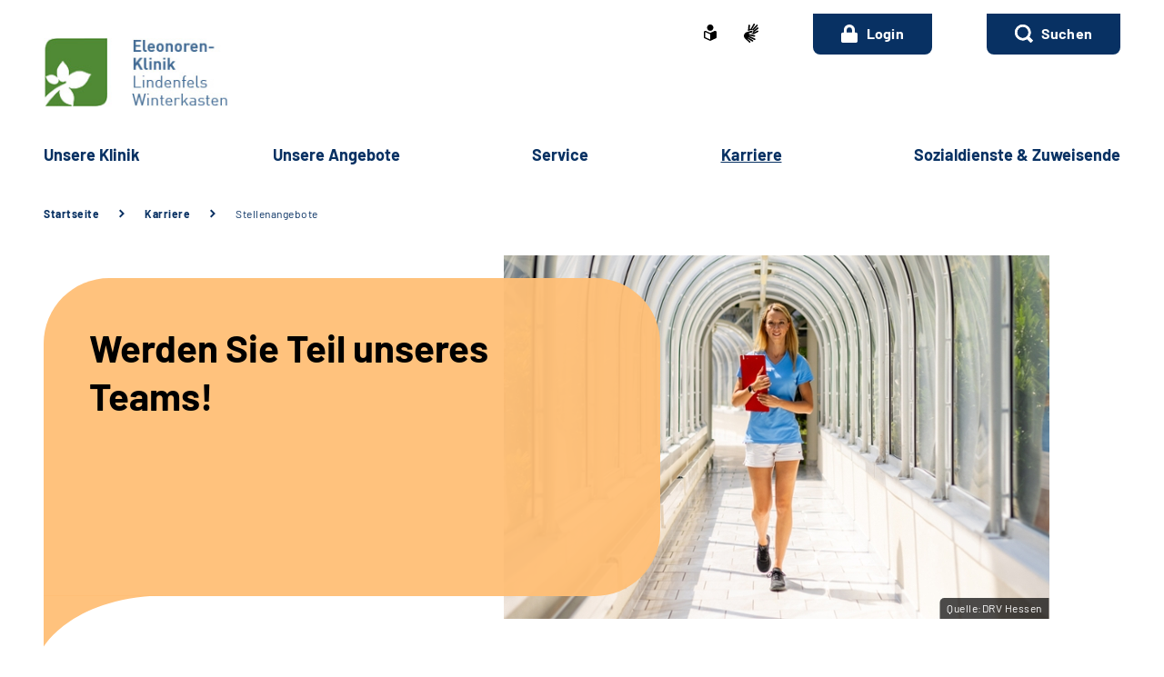

--- FILE ---
content_type: text/html;charset=utf-8
request_url: https://www.eleonoren-klinik.de/SiteGlobals/Forms/Stellenanagebotssuche/klinik/eleonoren/Stellenanagebotssuche_formular.html?nn=f636ae63-e572-4996-85c3-813a6de49734&ambit_distance=100000&search_coordinates.HASH=f87c9l7MWmQW7PAl6Dts-g3KTdCyoY0%3D&ambit_distance.GROUP=1
body_size: 71868
content:
   <!doctype html>
<html lang="de">
  <head>
     <base href="https://www.eleonoren-klinik.de"/>
     <meta charset="UTF-8"/>
     <title>          Stellenangebote      |  Eleonoren-Klinik</title>
     <meta name="title" content="          Stellenangebote    "/>
     <meta name="viewport" content="width=device-width, initial-scale=1.0, maximum-scale=1.5, user-scalable=1"/>
     <meta name="generator" content="Government Site Builder"/>
     <meta name="google-site-verification" content="bYqVpwIMK2u5HU8QTythQaflmo9SHPl4vbCy6y-U0pc">
     <meta name="dc.date" scheme="W3CDTF" content="2025-07-24">
              

     <meta name="robots" content="noindex">

   






















<meta property="og:title" content="Werden Sie Teil unseres Teams!"/>
<meta property="og:site_name" content="Eleonoren-Klinik"/>
<meta property="og:type" content="article"/>


<meta property="og:image" content="https://www.eleonoren-klinik.de/SharedDocs/Bilder/klinik/eleonoren/bild-eleonoren-klinik-lindenfels-karriere.jpg?__blob=wide&v=3"/>
<meta property="og:image:type" content="image/jpeg"/>
<meta property="og:image:width" content="600"/>
<meta property="og:image:height" content="400"/>

<meta property="og:url" content="https://www.eleonoren-klinik.de/SiteGlobals/Forms/Stellenanagebotssuche/klinik/eleonoren/Stellenanagebotssuche_formular.html?queryResultId=1383001707&pageNo=0&ambit_distance=100000&search_coordinates.HASH=f87c9l7MWmQW7PAl6Dts-g3KTdCyoY0%3D&ambit_distance.GROUP=1"/>
<meta property="og:locale" content="de_DE"/>
<meta property="og:updated_time" content="2025-12-22T14:49:38+0100"/>

<meta name="twitter:card" content="summary_large_image"/>
<meta name="twitter:title" content="Werden Sie Teil unseres Teams!"/>

<meta name="twitter:image" content="https://www.eleonoren-klinik.de/SharedDocs/Bilder/klinik/eleonoren/bild-eleonoren-klinik-lindenfels-karriere.jpg?__blob=wide&v=3"/>
 
     <link rel="canonical" href="https://www.eleonoren-klinik.de/SiteGlobals/Forms/Stellenanagebotssuche/klinik/eleonoren/Stellenanagebotssuche_formular.html?queryResultId=1383001707&pageNo=0&ambit_distance=100000&search_coordinates.HASH=f87c9l7MWmQW7PAl6Dts-g3KTdCyoY0%3D&ambit_distance.GROUP=1"/>
 <link rel="license" href="https://www.eleonoren-klinik.de/klinik/eleonoren/footer/impressum/impressum_node.html" type="text/html" title="Impressum" />
<link rel="glossary" href="https://www.eleonoren-klinik.de/DE/service/Glossar/glossar_node.html" type="text/html" title="Glossar" />
<link rel="help" href="https://www.eleonoren-klinik.de/DE/service/Footer/Barrierefreiheit/barrierefreiheit_node.html" type="text/html" title="Hilfe" />
<link rel="start" href="https://www.eleonoren-klinik.de/klinik/eleonoren/startseite/startseite_node.html" type="text/html" title="Homepage" />
<link rel="contents" href="https://www.eleonoren-klinik.de/klinik/eleonoren/footer/inhaltsverzeichnis/inhaltsverzeichnis_node.html" type="text/html" title="&Uuml;bersicht" />
<link rel="search" href="https://www.eleonoren-klinik.de/klinik/eleonoren/footer/suche/suche_node.html" type="text/html" title="Suche" />
<link rel="shortcut icon" href="https://www.eleonoren-klinik.de/SiteGlobals/Frontend/Images/favicon.ico?__blob=normal&v=1" type="image/ico" />
<link rel="icon" href="https://www.eleonoren-klinik.de/SiteGlobals/Frontend/Images/favicon-16x16.ico?__blob=normal&v=1" type="image/png" sizes="16x16" />
<link rel="icon" href="https://www.eleonoren-klinik.de/SiteGlobals/Frontend/Images/favicon-32x32.png?__blob=normal&v=1" type="image/png" sizes="32x32" />
<link rel="icon" href="https://www.eleonoren-klinik.de/SiteGlobals/Frontend/Images/favicon-96x96.png?__blob=normal&v=1" type="image/png" sizes="96x96" />
<link rel="icon" href="https://www.eleonoren-klinik.de/SiteGlobals/Frontend/Images/favicon-180x180.png?__blob=normal&v=1" type="image/png" sizes="180x180" />
<meta name="msapplication-TileImage" content="https://www.eleonoren-klinik.de/SiteGlobals/Frontend/Images/favicon-144x144.png?__blob=normal&v=1" />
     <meta name="msapplication-TileColor" content="#ffffff"/>
    
     
<link rel="stylesheet"  href="https://www.eleonoren-klinik.de/SiteGlobals/Frontend/Styles/normalize.css?v=1" type="text/css"/>
<link rel="stylesheet"  href="https://www.eleonoren-klinik.de/SiteGlobals/Frontend/Styles/_libs.css?v=1" type="text/css"/>
<link rel="stylesheet"  href="https://www.eleonoren-klinik.de/SiteGlobals/Frontend/Styles/small.css?v=1" type="text/css"/>
<link rel="stylesheet"  href="https://www.eleonoren-klinik.de/SiteGlobals/Frontend/Styles/customCSS/small.css?v=1" type="text/css"/>
<link rel="stylesheet"  href="https://www.eleonoren-klinik.de/SiteGlobals/Frontend/Styles/medium.css?v=1" type="text/css"/>
<link rel="stylesheet"  href="https://www.eleonoren-klinik.de/SiteGlobals/Frontend/Styles/customCSS/medium.css?v=1" type="text/css"/>
<link rel="stylesheet"  href="https://www.eleonoren-klinik.de/SiteGlobals/Frontend/Styles/large.css?v=1" type="text/css"/>
<link rel="stylesheet"  href="https://www.eleonoren-klinik.de/SiteGlobals/Frontend/Styles/customCSS/large.css?v=1" type="text/css"/>
<link rel="stylesheet"  href="https://www.eleonoren-klinik.de/SiteGlobals/Frontend/Styles/xlarge.css?v=1" type="text/css"/>
<link rel="stylesheet"  href="https://www.eleonoren-klinik.de/SiteGlobals/Frontend/Styles/customCSS/xlarge.css?v=1" type="text/css"/>
<link rel="stylesheet" href="https://www.eleonoren-klinik.de/SiteGlobals/Frontend/Styles/xxlarge.css?v=1" type="text/css"/>
<link rel="stylesheet" href="https://www.eleonoren-klinik.de/SiteGlobals/Frontend/Styles/customCSS/xxlarge.css?v=1" type="text/css"/>
<link rel="stylesheet"  href="https://www.eleonoren-klinik.de/SiteGlobals/Frontend/Styles/custom.css?v=1" type="text/css"/>
<link rel="stylesheet" href="https://www.eleonoren-klinik.de/SiteGlobals/Frontend/Styles/addon_print.css?v=1" type="text/css" media="print" />

 

  </head>
     
        
<body id="Start" tabindex="-1" class=" gsb startseite js-off lang-de fixed " data-nn="538b5d0b-9a77-4c99-860e-437219c8ab6f-d8e5c943-5aab-4e71-a439-f3db0a0ba1a4" data-tracking-site-id=79>


    






<div id="wrapperOuter" class="wrapperOuter">
  <div class="wrapperInner">
    <h1 class="aural">Deutsche Rentenversicherung</h1>
    <p class="navSkip">
      <em>Springe direkt zu:</em>
    </p>
    <ul class="navSkip">
      <li><a href="https://www.eleonoren-klinik.de/SiteGlobals/Forms/Stellenanagebotssuche/klinik/eleonoren/Stellenanagebotssuche_formular.html?nn=538b5d0b-9a77-4c99-860e-437219c8ab6f&queryResultId=1383001707&pageNo=0&ambit_distance=100000&search_coordinates.HASH=f87c9l7MWmQW7PAl6Dts-g3KTdCyoY0%3D&ambit_distance.GROUP=1#content">Inhalt</a></li>
      <li class="show-for-xlarge"><a href="https://www.eleonoren-klinik.de/SiteGlobals/Forms/Stellenanagebotssuche/klinik/eleonoren/Stellenanagebotssuche_formular.html?nn=538b5d0b-9a77-4c99-860e-437219c8ab6f&queryResultId=1383001707&pageNo=0&ambit_distance=100000&search_coordinates.HASH=f87c9l7MWmQW7PAl6Dts-g3KTdCyoY0%3D&ambit_distance.GROUP=1#navPrimary">Hauptmenü</a></li>
      <li class="show-for-xlarge"><a href="https://www.eleonoren-klinik.de/SiteGlobals/Forms/Stellenanagebotssuche/klinik/eleonoren/Stellenanagebotssuche_formular.html?nn=538b5d0b-9a77-4c99-860e-437219c8ab6f&queryResultId=1383001707&pageNo=0&ambit_distance=100000&search_coordinates.HASH=f87c9l7MWmQW7PAl6Dts-g3KTdCyoY0%3D&ambit_distance.GROUP=1#suche_header">Suche</a></li>
    </ul>
        <div id="wrapperDivisions"

               data-mobile-menu-url="https://www.eleonoren-klinik.de/SiteGlobals/Forms/Stellenanagebotssuche/klinik/eleonoren/Stellenanagebotssuche_formular.html?queryResultId=1383001707&pageNo=0&ambit_distance=100000&search_coordinates.HASH=f87c9l7MWmQW7PAl6Dts-g3KTdCyoY0%3D&ambit_distance.GROUP=1&amp;showFacets=true"


      
         class="wrapperDivisions">

      
      <div class="l-header l-container">
        <div class="row align-right">
          <div class="column shrink">
            <h2 class="aural">Servicemenü</h2>
                    <div class="c-nav-meta l-header__meta">
        <ul class="c-nav-meta__list">
               <li class="c-nav-meta__item&#32;navServiceLS">
                                                               <a href="https://www.eleonoren-klinik.de/klinik/eleonoren/footer/leichtesprache/leichtesprache_node.html" title="Leichte Sprache (Öffnet neues Fenster)" target="_blank" class="c-nav-meta__link">
              <svg xmlns="http://www.w3.org/2000/svg" width="14" height="18" viewBox="0 0 14 18" version="1.1" xml:space="preserve" style="fill-rule:evenodd;clip-rule:evenodd;stroke-linejoin:round;stroke-miterlimit:1.41421;">
  <path d="M6.706,17.866l-0.866,-0.4l-1.905,-0.866l-1.181,-0.54l-0.988,-0.452l-0.126,-0.056l-0.151,-0.066l-0.122,-0.053c-0.907,-0.392 -1.367,-0.739 -1.367,-1.549l0,-5.066c0,-1.152 0.614,-1.926 1.527,-1.926c0.295,0.005 0.584,0.077 0.847,0.21c0.442,0.215 1.13,0.536 2.047,0.955l0.1,0.047c0.654,0.3 1.293,0.587 1.9,0.859l0.579,0.257l0.144,-0.065l0.431,-0.194c0.607,-0.272 1.247,-0.561 1.9,-0.859l0.1,-0.047c0.922,-0.421 1.612,-0.742 2.049,-0.956c0.254,-0.128 0.535,-0.197 0.82,-0.2c0.917,0.001 1.556,0.79 1.556,1.919l0,5.066c0,0.809 -0.46,1.157 -1.366,1.549l-0.077,0.032c-0.095,0.042 -0.152,0.066 -0.2,0.087l-0.127,0.057l-2.165,0.989l-1.905,0.872l-0.866,0.4l-0.294,0.13l-0.294,-0.134Zm-5.306,-9.048l0,5.066c0,0.026 0.092,0.1 0.529,0.287l0.129,0.056l0.152,0.066l0.149,0.066l0.319,0.146l0.015,0.006c0.466,0.214 1.087,0.5 1.828,0.837l1.908,0.871l0.571,0.26l0,-5.746l-0.289,-0.128c-0.127,-0.056 -0.324,-0.145 -0.573,-0.257l-0.295,-0.132c-0.633,-0.283 -1.274,-0.573 -1.908,-0.863l-0.1,-0.047c-0.954,-0.436 -1.634,-0.752 -2.079,-0.969c-0.064,-0.037 -0.135,-0.061 -0.208,-0.071c-0.115,0.001 -0.148,0.125 -0.148,0.552Zm2.1,-5.37c0,-1.92 1.58,-3.5 3.5,-3.5c1.92,0 3.5,1.58 3.5,3.5c0,1.92 -1.58,3.5 -3.5,3.5c-1.92,0 -3.5,-1.58 -3.5,-3.5Z" style="fill-rule:nonzero;"/>
</svg>
    </a>           </li>
                    <li class="c-nav-meta__item&#32;navServiceGS">
                                                               <a href="https://www.eleonoren-klinik.de/klinik/eleonoren/footer/gebaerdensprache/gebaerdensprache_node.html" title="Geb&#228;rdensprache (Öffnet neues Fenster)" target="_blank" class="c-nav-meta__link">
              <svg xmlns="http://www.w3.org/2000/svg" width="16" height="21" viewBox="0 0 16 21" version="1.1" xml:space="preserve" style="fill-rule:evenodd;clip-rule:evenodd;stroke-linejoin:round;stroke-miterlimit:1.41421;">
  <path d="M6.453,21c-0.242,-0.01 -0.472,-0.113 -0.641,-0.287l-0.058,-0.056l-4.51,-4.315c-1.281,-1.092 -1.629,-2.946 -0.833,-4.429c0.405,-1.105 1.261,-1.989 2.352,-2.43c0.04,-0.018 5.609,-1.675 5.665,-1.691c0.077,-0.022 0.156,-0.034 0.236,-0.034c0.404,0.01 0.754,0.292 0.851,0.685c0.137,0.483 -0.135,0.995 -0.612,1.151l-3.374,0.989c-0.115,0.118 -0.154,0.291 -0.1,0.447c0.053,0.245 0.227,0.53 0.444,0.576l5.6,1.058l0.246,0.047c0.42,0.064 0.734,0.429 0.734,0.854c0,0.054 -0.005,0.109 -0.015,0.162c-0.064,0.421 -0.433,0.733 -0.858,0.726c-0.059,0 -0.117,-0.006 -0.175,-0.017l-0.008,0c-0.511,-0.114 -5,-1.114 -5.357,-1.2c-0.018,-0.005 -0.036,-0.008 -0.054,-0.008c-0.052,-0.003 -0.098,0.035 -0.105,0.087c-0.016,0.082 0.018,0.165 0.086,0.213c0.987,0.455 5.289,2.429 6.142,2.82l0.019,0.009c0.335,0.136 0.555,0.462 0.555,0.823c0,0.117 -0.023,0.232 -0.068,0.34c-0.115,0.306 -0.41,0.508 -0.737,0.506c-0.138,-0.001 -0.275,-0.031 -0.4,-0.09c-0.125,-0.059 -4.658,-2.146 -6.212,-2.858c-0.021,-0.009 -0.044,-0.014 -0.067,-0.014c-0.059,-0.003 -0.114,0.034 -0.134,0.09c-0.014,0.05 0.014,0.1 0.077,0.144l4.661,2.843c0.283,0.159 0.459,0.46 0.459,0.785c0,0.156 -0.04,0.31 -0.118,0.446c-0.133,0.256 -0.398,0.418 -0.687,0.418c-0.174,-0.003 -0.343,-0.054 -0.489,-0.148l-0.013,-0.008c-0.624,-0.394 -3.793,-2.391 -4.871,-3.066c-0.006,-0.002 -0.013,-0.002 -0.019,0c-0.057,0 -0.159,0.1 -0.183,0.167c-0.008,0.023 -0.007,0.041 0,0.051c1.2,1.128 2.922,2.655 3,2.72c0.199,0.166 0.314,0.413 0.314,0.672c0,0.206 -0.072,0.406 -0.205,0.564c-0.132,0.162 -0.329,0.257 -0.538,0.258Zm4.367,-9.353c-1.527,-0.288 -2.715,-0.513 -3.531,-0.669l1.835,-0.537c0.446,-0.133 0.819,-0.441 1.034,-0.854c0.225,-0.424 0.282,-0.917 0.158,-1.381c-0.184,-0.765 -0.866,-1.313 -1.652,-1.329c-0.155,0 -0.309,0.023 -0.457,0.067l-3.764,1.12c0.052,-0.6 0.562,-6.084 0.566,-6.136c0.03,-0.464 0.415,-0.832 0.88,-0.841c0.03,-0.002 0.06,-0.002 0.09,0c0.495,0.071 0.848,0.531 0.788,1.027l-0.356,3.686c0.042,0.162 0.233,0.267 0.485,0.267c0.209,0.016 0.413,-0.074 0.543,-0.238l3.1,-5.364c0.142,-0.274 0.421,-0.452 0.73,-0.465c0.15,0.001 0.296,0.046 0.421,0.13c0.2,0.129 0.337,0.336 0.377,0.57c0.041,0.241 -0.005,0.489 -0.129,0.7l-0.012,0.02c-0.465,0.754 -2.8,4.529 -3,4.831c-0.035,0.042 -0.044,0.099 -0.023,0.149c0.032,0.05 0.089,0.078 0.148,0.074c0.04,0.002 0.079,-0.011 0.108,-0.038l4.73,-5.046c0.164,-0.186 0.399,-0.294 0.647,-0.3c0.21,0.001 0.411,0.091 0.552,0.247c0.331,0.36 0.31,0.927 -0.045,1.263l-4.772,5.095c-0.045,0.048 -0.059,0.118 -0.037,0.18c0.012,0.037 0.046,0.062 0.085,0.063c0.037,-0.003 0.072,-0.018 0.1,-0.043l4.2,-3.562c0.16,-0.139 0.364,-0.217 0.576,-0.222c0.251,0.001 0.486,0.126 0.628,0.333c0.292,0.396 0.208,0.962 -0.187,1.256l-0.017,0.014c-0.574,0.473 -3.485,2.873 -4.463,3.685c-0.026,0.021 -0.016,0.083 0,0.135c0.023,0.069 0.067,0.142 0.1,0.142l0.012,0c1.452,-0.783 3.461,-1.956 3.481,-1.968c0.134,-0.073 0.284,-0.113 0.437,-0.115c0.3,0.001 0.573,0.182 0.691,0.458c0.051,0.113 0.077,0.235 0.077,0.358c0,0.348 -0.208,0.663 -0.528,0.8l-4.61,2.44l0.004,-0.002Z" style="fill-rule:nonzero;"/>
</svg>
    </a>           </li>
                    <li class="c-nav-meta__item&#32;navServiceLink">
                             <li class="c-nav-meta__item c-nav-meta__button">
    <a class="c-nav-meta__link " href="https://www.gbws-patient.de/klinik_web/login.html?f=1225"  title="Externer Link Login Patientenportal (Öffnet neues Fenster)" target="_blank" rel="noopener noreferrer">
                 <svg xmlns="http://www.w3.org/2000/svg" viewBox="0 0 14 16" height="16" width="14">
  <g transform="translate(0.00433944,-292.77638)">
    <path style="fill:#fff;stroke-width:0.03124997" d="m 12.49566,299.79544 h -0.749998 v -2.24999 c 0,-2.61876 -2.1312497,-4.75003 -4.7500019,-4.75003 -2.6187514,0 -4.750001,2.13127 -4.750001,4.75003 v 2.24999 H 1.4956609 c -0.82812489,0 -1.50000034,0.67184 -1.50000034,1.49998 v 5.99998 c 0,0.82814 0.67187545,1.50002 1.50000034,1.50002 H 12.49566 c 0.828125,0 1.500001,-0.67188 1.500001,-1.50002 v -5.99998 c 0,-0.82814 -0.671876,-1.49998 -1.500001,-1.49998 z m -3.2499974,0 H 4.7456622 v -2.24999 c 0,-1.24063 1.0093722,-2.25003 2.2499979,-2.25003 1.2406265,0 2.2500025,1.0094 2.2500025,2.25003 z"/>
  </g>
</svg>
 Login</a>
</li>
     </li>
                    <li class="c-nav-meta__item&#32;navServiceSuche">
                               <li id="searchOverlayOpener" class="c-nav-meta__item c-nav-meta__button c-nav-meta__button--search">
    <a id="suche_header" class="c-nav-meta__link" href="#">Suchen</a>
</li>

      </li>
                  </ul>
    </div>
 
          </div>
        </div>
        <div class="row align-justify align-bottom">
          <div class="column xxlarge-3">
            <div class="l-header__logo">
    <a href="https://www.eleonoren-klinik.de/klinik/eleonoren/startseite/startseite_node.html" id="anfang" title="Zur Startseite">
        <img src="https://www.eleonoren-klinik.de/SharedDocs/Bilder/klinik/eleonoren/bild-eleonoren-klinik-lindenfels-logo.jpg?__blob=normal&amp;v=1" alt="Eleonoren-Klinik (Link zur Startseite)" class="show-for-xlarge" />
        <img src="https://www.eleonoren-klinik.de/SharedDocs/Bilder/klinik/eleonoren/bild-eleonoren-klinik-lindenfels-logo-small.jpg?__blob=normal&amp;v=6" alt="Eleonoren-Klinik" class="hide-for-xlarge" />
      </a>
    </div>

          </div>

          <button class="js-mobile-nav__toggle c-mobile-nav__toggle-button hide-for-xlarge">
                  <img src="https://www.eleonoren-klinik.de/SiteGlobals/Frontend/Images/icons/burger.svg?__blob=normal&amp;v=1" alt="Navigation öffnen" class="c-mobile-nav__toggle-button-image c-mobile-nav__toggle-button-image--burger">
                  <img src="https://www.eleonoren-klinik.de/SiteGlobals/Frontend/Images/icons/close.svg?__blob=normal&amp;v=1" alt="Navigation schliessen" class="c-mobile-nav__toggle-button-image c-mobile-nav__toggle-button-image--close">
                  <span aria-hidden="true" class="show-for-medium-only">Menü</span>
                </button>

              

          <div class="column xlarge-12 xxlarge-9">
            <div id="navPrimary">
              <h2 class="aural">Hauptmenü</h2>
                   <div class="c-nav-primary">
    <ul class="c-nav-primary__list">
                      <li class="c-nav-primary__item
         js-nav-primary-toggle
    ">

                                                             <a href="https://www.eleonoren-klinik.de/klinik/eleonoren/unsere_klinik/unsere_klinik_node.html" class="c-nav-primary__link js-simple-toggle-opener">
              Un­se­re Kli­nik  </a>          
<div class="c-nav-overlay js-simple-toggle-item">
  <button class="c-nav-overlay__close js-simple-toggle-button"><span class="aural">Schliessen</span></button>
  <div class="c-nav-overlay__row row">
    <div class="column small-12">

        <h2 class="c-nav-overlay__heading">
                                           <a href="https://www.eleonoren-klinik.de/klinik/eleonoren/unsere_klinik/unsere_klinik_node.html">
              Un­se­re Kli­nik  </a>   
        </h2>

      <div class="row">
        <div class="c-nav-overlay__left column small-8 xxlarge-9">
          <h3 class="c-nav-overlay__subheading aural">Wählen Sie Ihren Themenbereich oder eine Zielgruppe</h3>
          <ul class="c-nav-overlay__list row">
               <li class="c-nav-overlay__item column small-6 xxlarge-4">
    <a class="c-nav-overlay__link " href="https://www.eleonoren-klinik.de/klinik/eleonoren/unsere_klinik/auf_einem_blick/auf_einem_blick_node.html" >
      Auf ei­nen Blick</a>
 </li>


               <li class="c-nav-overlay__item column small-6 xxlarge-4">
    <a class="c-nav-overlay__link " href="https://www.eleonoren-klinik.de/klinik/eleonoren/unsere_klinik/team/team_node.html" >
      Team</a>
 </li>


               <li class="c-nav-overlay__item column small-6 xxlarge-4">
    <a class="c-nav-overlay__link " href="https://www.eleonoren-klinik.de/klinik/eleonoren/unsere_klinik/lage_und_umgebung/lage_und_umgebung_node.html" >
      La­ge &amp; Um­ge­bung</a>
 </li>


               <li class="c-nav-overlay__item column small-6 xxlarge-4">
    <a class="c-nav-overlay__link " href="https://www.eleonoren-klinik.de/klinik/eleonoren/unsere_klinik/ausstattung/ausstattung_node.html" >
      Aus­stat­tung</a>
 </li>


               <li class="c-nav-overlay__item column small-6 xxlarge-4">
    <a class="c-nav-overlay__link " href="https://www.eleonoren-klinik.de/klinik/eleonoren/unsere_klinik/barrierefreiheit/barrierefreiheit_node.html" >
      Bar­rie­re­frei­heit</a>
 </li>


               <li class="c-nav-overlay__item column small-6 xxlarge-4">
    <a class="c-nav-overlay__link " href="https://www.eleonoren-klinik.de/klinik/eleonoren/unsere_klinik/verpflegung/verpflegung_node.html" >
      Ver­pfle­gung</a>
 </li>


               <li class="c-nav-overlay__item column small-6 xxlarge-4">
    <a class="c-nav-overlay__link " href="https://www.eleonoren-klinik.de/klinik/eleonoren/unsere_klinik/sport_und_freizeitangebote/sport_und_freizeitangebote_node.html" >
      Sport-​ &amp; Frei­zeit­an­ge­bo­te</a>
 </li>


               <li class="c-nav-overlay__item column small-6 xxlarge-4">
    <a class="c-nav-overlay__link " href="https://www.eleonoren-klinik.de/klinik/eleonoren/unsere_klinik/qualitaet/qualitaet_node.html" >
      Qua­li­tät</a>
 </li>


               <li class="c-nav-overlay__item column small-6 xxlarge-4">
    <a class="c-nav-overlay__link " href="https://www.eleonoren-klinik.de/klinik/eleonoren/unsere_klinik/haeufige_fragen/haeufige_fragen_node.html" >
      Häu­fi­ge Fra­gen</a>
 </li>


               <li class="c-nav-overlay__item column small-6 xxlarge-4">
    <a class="c-nav-overlay__link " href="https://www.eleonoren-klinik.de/klinik/eleonoren/unsere_klinik/leitbild/leitbild_node.html" >
      Leit­bild</a>
 </li>


               <li class="c-nav-overlay__item column small-6 xxlarge-4">
    <a class="c-nav-overlay__link " href="https://www.eleonoren-klinik.de/klinik/eleonoren/unsere_klinik/kliniken_drv_hessen/kliniken_drv_hessen_node.html" >
      Kli­ni­ken der DRV Hes­sen</a>
 </li>


          </ul>
        </div>
        <div class="c-nav-overlay__right column small-4 xxlarge-3">
          <div class="c-links">
            <ul class="c-links__list">
            </ul>
          </div>
        </div> 
      </div>
    </div>
  </div>
</div>   </li>
                            <li class="c-nav-primary__item
         js-nav-primary-toggle
    ">

                                                             <a href="https://www.eleonoren-klinik.de/klinik/eleonoren/unsere_angebote/unsere_angebote_node.html" class="c-nav-primary__link js-simple-toggle-opener">
              Un­se­re An­ge­bo­te  </a>          
<div class="c-nav-overlay js-simple-toggle-item">
  <button class="c-nav-overlay__close js-simple-toggle-button"><span class="aural">Schliessen</span></button>
  <div class="c-nav-overlay__row row">
    <div class="column small-12">

        <h2 class="c-nav-overlay__heading">
                                           <a href="https://www.eleonoren-klinik.de/klinik/eleonoren/unsere_angebote/unsere_angebote_node.html">
              Un­se­re An­ge­bo­te  </a>   
        </h2>

      <div class="row">
        <div class="c-nav-overlay__left column small-8 xxlarge-9">
          <h3 class="c-nav-overlay__subheading aural">Wählen Sie Ihren Themenbereich oder eine Zielgruppe</h3>
          <ul class="c-nav-overlay__list row">
               <li class="c-nav-overlay__item column small-6 xxlarge-4">
    <a class="c-nav-overlay__link " href="https://www.eleonoren-klinik.de/klinik/eleonoren/unsere_angebote/ihre-reha-bei-uns/ihre-reha-bei-uns_node.html" >
      Ih­re Re­ha bei uns</a>
 </li>


               <li class="c-nav-overlay__item column small-6 xxlarge-4">
    <a class="c-nav-overlay__link " href="https://www.eleonoren-klinik.de/klinik/eleonoren/unsere_angebote/krankheitsbilder/krankheitsbilder_node.html" >
      Krank­heits­bil­der</a>
 </li>


               <li class="c-nav-overlay__item column small-6 xxlarge-4">
    <a class="c-nav-overlay__link " href="https://www.eleonoren-klinik.de/klinik/eleonoren/unsere_angebote/diagnostik/diagnostik_node.html" >
      Dia­gno­s­tik</a>
 </li>


               <li class="c-nav-overlay__item column small-6 xxlarge-4">
    <a class="c-nav-overlay__link " href="https://www.eleonoren-klinik.de/klinik/eleonoren/unsere_angebote/therapie/therapie_node.html" >
      The­ra­pie</a>
 </li>


               <li class="c-nav-overlay__item column small-6 xxlarge-4">
    <a class="c-nav-overlay__link " href="https://www.eleonoren-klinik.de/klinik/eleonoren/unsere_angebote/beratung_und_schulung/beratung_und_schulung_node.html" >
      Be­ra­tung &amp; Schu­lung</a>
 </li>


               <li class="c-nav-overlay__item column small-6 xxlarge-4">
    <a class="c-nav-overlay__link " href="https://www.eleonoren-klinik.de/klinik/eleonoren/unsere_angebote/rv-fit/rv-fit_node.html" >
      RV Fit</a>
 </li>


               <li class="c-nav-overlay__item column small-6 xxlarge-4">
    <a class="c-nav-overlay__link " href="https://www.eleonoren-klinik.de/klinik/eleonoren/unsere_angebote/nachsorge/nachsorge_node.html" >
      Nach­sor­ge</a>
 </li>


          </ul>
        </div>
        <div class="c-nav-overlay__right column small-4 xxlarge-3">
          <div class="c-links">
            <ul class="c-links__list">
            </ul>
          </div>
        </div> 
      </div>
    </div>
  </div>
</div>   </li>
                            <li class="c-nav-primary__item
         js-nav-primary-toggle
    ">

                                                             <a href="https://www.eleonoren-klinik.de/klinik/eleonoren/service/service_node.html" class="c-nav-primary__link js-simple-toggle-opener">
              Ser­vice  </a>          
<div class="c-nav-overlay js-simple-toggle-item">
  <button class="c-nav-overlay__close js-simple-toggle-button"><span class="aural">Schliessen</span></button>
  <div class="c-nav-overlay__row row">
    <div class="column small-12">

        <h2 class="c-nav-overlay__heading">
                                           <a href="https://www.eleonoren-klinik.de/klinik/eleonoren/service/service_node.html">
              Ser­vice  </a>   
        </h2>

      <div class="row">
        <div class="c-nav-overlay__left column small-8 xxlarge-9">
          <h3 class="c-nav-overlay__subheading aural">Wählen Sie Ihren Themenbereich oder eine Zielgruppe</h3>
          <ul class="c-nav-overlay__list row">
               <li class="c-nav-overlay__item column small-6 xxlarge-4">
    <a class="c-nav-overlay__link " href="https://www.eleonoren-klinik.de/klinik/eleonoren/service/aktuelles/aktuelles_node.html" >
      Ak­tu­el­les</a>
 </li>


               <li class="c-nav-overlay__item column small-6 xxlarge-4">
    <a class="c-nav-overlay__link " href="https://www.eleonoren-klinik.de/klinik/eleonoren/service/anreise/anreise_node.html" >
      An­rei­se</a>
 </li>


               <li class="c-nav-overlay__item column small-6 xxlarge-4">
    <a class="c-nav-overlay__link " href="https://www.eleonoren-klinik.de/klinik/eleonoren/service/ansprechpartner/ansprechpartner_node.html" >
      An­sprech­per­so­nen</a>
 </li>


               <li class="c-nav-overlay__item column small-6 xxlarge-4">
    <a class="c-nav-overlay__link " href="https://www.eleonoren-klinik.de/klinik/eleonoren/service/checkliste/checkliste_node.html" >
      Check­lis­te</a>
 </li>


               <li class="c-nav-overlay__item column small-6 xxlarge-4">
    <a class="c-nav-overlay__link " href="https://www.eleonoren-klinik.de/klinik/eleonoren/service/downloads/downloads_node.html" >
      Dow­n­loads</a>
 </li>


          </ul>
        </div>
        <div class="c-nav-overlay__right column small-4 xxlarge-3">
          <div class="c-links">
            <ul class="c-links__list">
            </ul>
          </div>
        </div> 
      </div>
    </div>
  </div>
</div>   </li>
                            <li class="c-nav-primary__item
        topinpath  js-nav-primary-toggle
    ">

                                                             <em>
            <a href="https://www.eleonoren-klinik.de/klinik/eleonoren/karriere/karriere_node.html" class="c-nav-primary__link js-simple-toggle-opener">
                  Kar­rie­re  </a>
        </em>          
<div class="c-nav-overlay js-simple-toggle-item">
  <button class="c-nav-overlay__close js-simple-toggle-button"><span class="aural">Schliessen</span></button>
  <div class="c-nav-overlay__row row">
    <div class="column small-12">

        <h2 class="c-nav-overlay__heading">
                                           <a href="https://www.eleonoren-klinik.de/klinik/eleonoren/karriere/karriere_node.html">
              Kar­rie­re  </a>   
        </h2>

      <div class="row">
        <div class="c-nav-overlay__left column small-8 xxlarge-9">
          <h3 class="c-nav-overlay__subheading aural">Wählen Sie Ihren Themenbereich oder eine Zielgruppe</h3>
          <ul class="c-nav-overlay__list row">
               <li class="c-nav-overlay__item column small-6 xxlarge-4">
                                 <strong class="c-nav-overlay__link">
            Stellenangebote </strong>
         </li>


               <li class="c-nav-overlay__item column small-6 xxlarge-4">
    <a class="c-nav-overlay__link " href="https://www.eleonoren-klinik.de/klinik/eleonoren/karriere/wir_als_arbeitgeber/wir_als_arbeitgeber_node.html" >
      Wir als Ar­beit­ge­ber</a>
 </li>


               <li class="c-nav-overlay__item column small-6 xxlarge-4">
    <a class="c-nav-overlay__link " href="https://www.eleonoren-klinik.de/klinik/eleonoren/karriere/ausbildung/ausbildung_node.html" >
      Aus­bil­dung</a>
 </li>


               <li class="c-nav-overlay__item column small-6 xxlarge-4">
    <a class="c-nav-overlay__link " href="https://www.eleonoren-klinik.de/klinik/eleonoren/karriere/weiterbildung/weiterbildung_node.html" >
      Wei­ter­bil­dung</a>
 </li>


               <li class="c-nav-overlay__item column small-6 xxlarge-4">
    <a class="c-nav-overlay__link " href="https://www.eleonoren-klinik.de/klinik/eleonoren/karriere/datenschutz/datenschutz_node.html" >
      Da­ten­schutz für Be­wer­ben­de</a>
 </li>


               <li class="c-nav-overlay__item column small-6 xxlarge-4">
    <a class="c-nav-overlay__link " href="https://www.eleonoren-klinik.de/klinik/eleonoren/karriere/freiwilliges_soziales_jahr/fsj_node.html" >
      Bun­des­frei­wil­li­gen­dienst oder Frei­wil­li­ges So­zia­les Jahr</a>
 </li>


          </ul>
        </div>
        <div class="c-nav-overlay__right column small-4 xxlarge-3">
          <div class="c-links">
            <ul class="c-links__list">
            </ul>
          </div>
        </div> 
      </div>
    </div>
  </div>
</div>   </li>
                            <li class="c-nav-primary__item
        
    ">

                                                             <a href="https://www.eleonoren-klinik.de/klinik/eleonoren/sozialdienste_und_zuweisende/sozialdienste_und_zuweisende_node.html" class="c-nav-primary__link js-simple-toggle-opener">
              So­zi­al­diens­te &amp; Zu­wei­sen­de  </a>     </li>
                   </ul>
</div>


            </div>
          </div>
        </div>
        
      </div>
      
                  <nav class="js-mobile-nav c-mobile-nav js-mobile-nav__hidden">
    <ul class="level1 js-mobile-nav__list c-mobile-nav__list">
          <li class="js-mobile-nav__node c-mobile-nav__item c-mobile-nav__item--level1">
                  <button class="js-mobile-nav__navigateToInner c-mobile-nav__button">
                            Unsere Klinik </button>
                          <ul class="js-mobile-nav__list c-mobile-nav__list c-mobile-nav__list--animate">
  <li class="c-mobile-nav__item">
    <button class="js-mobile-nav__back c-mobile-nav__button c-mobile-nav__button--back">
      Zurück</button>
  </li>
  <li class="c-mobile-nav__item">

    <ul class="c-mobile-nav__inner-list">

         <li class="c-mobile-nav__item c-mobile-nav__item--blue">
    <a class="c-mobile-nav__link c-mobile-nav__link--blue " href="https://www.eleonoren-klinik.de/klinik/eleonoren/unsere_klinik/unsere_klinik_node.html" >
      <strong>
         Un­se­re Kli­nik</strong>
      </a>
 </li>

   <li class="c-mobile-nav__item c-mobile-nav__item--blue c-mobile-nav__item--firstblue">
    <a class="c-mobile-nav__link c-mobile-nav__link--blue " href="https://www.eleonoren-klinik.de/klinik/eleonoren/unsere_klinik/auf_einem_blick/auf_einem_blick_node.html" >
      <strong>
         Auf ei­nen Blick</strong>
      </a>
 </li>

   <li class="c-mobile-nav__item c-mobile-nav__item--blue">
    <a class="c-mobile-nav__link c-mobile-nav__link--blue " href="https://www.eleonoren-klinik.de/klinik/eleonoren/unsere_klinik/team/team_node.html" >
      <strong>
         Team</strong>
      </a>
 </li>

   <li class="c-mobile-nav__item c-mobile-nav__item--blue">
    <a class="c-mobile-nav__link c-mobile-nav__link--blue " href="https://www.eleonoren-klinik.de/klinik/eleonoren/unsere_klinik/lage_und_umgebung/lage_und_umgebung_node.html" >
      <strong>
         La­ge &amp; Um­ge­bung</strong>
      </a>
 </li>

   <li class="c-mobile-nav__item c-mobile-nav__item--blue">
    <a class="c-mobile-nav__link c-mobile-nav__link--blue " href="https://www.eleonoren-klinik.de/klinik/eleonoren/unsere_klinik/ausstattung/ausstattung_node.html" >
      <strong>
         Aus­stat­tung</strong>
      </a>
 </li>

   <li class="c-mobile-nav__item c-mobile-nav__item--blue">
    <a class="c-mobile-nav__link c-mobile-nav__link--blue " href="https://www.eleonoren-klinik.de/klinik/eleonoren/unsere_klinik/barrierefreiheit/barrierefreiheit_node.html" >
      <strong>
         Bar­rie­re­frei­heit</strong>
      </a>
 </li>

   <li class="c-mobile-nav__item c-mobile-nav__item--blue">
    <a class="c-mobile-nav__link c-mobile-nav__link--blue " href="https://www.eleonoren-klinik.de/klinik/eleonoren/unsere_klinik/verpflegung/verpflegung_node.html" >
      <strong>
         Ver­pfle­gung</strong>
      </a>
 </li>

   <li class="c-mobile-nav__item c-mobile-nav__item--blue">
    <a class="c-mobile-nav__link c-mobile-nav__link--blue " href="https://www.eleonoren-klinik.de/klinik/eleonoren/unsere_klinik/sport_und_freizeitangebote/sport_und_freizeitangebote_node.html" >
      <strong>
         Sport-​ &amp; Frei­zeit­an­ge­bo­te</strong>
      </a>
 </li>

   <li class="c-mobile-nav__item c-mobile-nav__item--blue">
    <a class="c-mobile-nav__link c-mobile-nav__link--blue " href="https://www.eleonoren-klinik.de/klinik/eleonoren/unsere_klinik/qualitaet/qualitaet_node.html" >
      <strong>
         Qua­li­tät</strong>
      </a>
 </li>

   <li class="c-mobile-nav__item c-mobile-nav__item--blue">
    <a class="c-mobile-nav__link c-mobile-nav__link--blue " href="https://www.eleonoren-klinik.de/klinik/eleonoren/unsere_klinik/haeufige_fragen/haeufige_fragen_node.html" >
      <strong>
         Häu­fi­ge Fra­gen</strong>
      </a>
 </li>

   <li class="c-mobile-nav__item c-mobile-nav__item--blue">
    <a class="c-mobile-nav__link c-mobile-nav__link--blue " href="https://www.eleonoren-klinik.de/klinik/eleonoren/unsere_klinik/leitbild/leitbild_node.html" >
      <strong>
         Leit­bild</strong>
      </a>
 </li>

   <li class="c-mobile-nav__item  c-mobile-nav__item--blue c-mobile-nav__item--lastblue">
    <a class="c-mobile-nav__link c-mobile-nav__link--blue " href="https://www.eleonoren-klinik.de/klinik/eleonoren/unsere_klinik/kliniken_drv_hessen/kliniken_drv_hessen_node.html" >
      <strong>
         Kli­ni­ken der DRV Hes­sen</strong>
      </a>
 </li>

</ul>
  </li>
  </ul>

    </li>
          <li class="js-mobile-nav__node c-mobile-nav__item c-mobile-nav__item--level1">
                  <button class="js-mobile-nav__navigateToInner c-mobile-nav__button">
                            Unsere Angebote </button>
                          <ul class="js-mobile-nav__list c-mobile-nav__list c-mobile-nav__list--animate">
  <li class="c-mobile-nav__item">
    <button class="js-mobile-nav__back c-mobile-nav__button c-mobile-nav__button--back">
      Zurück</button>
  </li>
  <li class="c-mobile-nav__item">

    <ul class="c-mobile-nav__inner-list">

         <li class="c-mobile-nav__item c-mobile-nav__item--blue">
    <a class="c-mobile-nav__link c-mobile-nav__link--blue " href="https://www.eleonoren-klinik.de/klinik/eleonoren/unsere_angebote/unsere_angebote_node.html" >
      <strong>
         Un­se­re An­ge­bo­te</strong>
      </a>
 </li>

   <li class="c-mobile-nav__item c-mobile-nav__item--blue c-mobile-nav__item--firstblue">
    <a class="c-mobile-nav__link c-mobile-nav__link--blue " href="https://www.eleonoren-klinik.de/klinik/eleonoren/unsere_angebote/ihre-reha-bei-uns/ihre-reha-bei-uns_node.html" >
      <strong>
         Ih­re Re­ha bei uns</strong>
      </a>
 </li>

   <li class="c-mobile-nav__item c-mobile-nav__item--blue">
    <a class="c-mobile-nav__link c-mobile-nav__link--blue " href="https://www.eleonoren-klinik.de/klinik/eleonoren/unsere_angebote/krankheitsbilder/krankheitsbilder_node.html" >
      <strong>
         Krank­heits­bil­der</strong>
      </a>
 </li>

   <li class="c-mobile-nav__item c-mobile-nav__item--blue">
    <a class="c-mobile-nav__link c-mobile-nav__link--blue " href="https://www.eleonoren-klinik.de/klinik/eleonoren/unsere_angebote/diagnostik/diagnostik_node.html" >
      <strong>
         Dia­gno­s­tik</strong>
      </a>
 </li>

   <li class="c-mobile-nav__item c-mobile-nav__item--blue">
    <a class="c-mobile-nav__link c-mobile-nav__link--blue " href="https://www.eleonoren-klinik.de/klinik/eleonoren/unsere_angebote/therapie/therapie_node.html" >
      <strong>
         The­ra­pie</strong>
      </a>
 </li>

   <li class="c-mobile-nav__item c-mobile-nav__item--blue">
    <a class="c-mobile-nav__link c-mobile-nav__link--blue " href="https://www.eleonoren-klinik.de/klinik/eleonoren/unsere_angebote/beratung_und_schulung/beratung_und_schulung_node.html" >
      <strong>
         Be­ra­tung &amp; Schu­lung</strong>
      </a>
 </li>

   <li class="c-mobile-nav__item c-mobile-nav__item--blue">
    <a class="c-mobile-nav__link c-mobile-nav__link--blue " href="https://www.eleonoren-klinik.de/klinik/eleonoren/unsere_angebote/rv-fit/rv-fit_node.html" >
      <strong>
         RV Fit</strong>
      </a>
 </li>

   <li class="c-mobile-nav__item  c-mobile-nav__item--blue c-mobile-nav__item--lastblue">
    <a class="c-mobile-nav__link c-mobile-nav__link--blue " href="https://www.eleonoren-klinik.de/klinik/eleonoren/unsere_angebote/nachsorge/nachsorge_node.html" >
      <strong>
         Nach­sor­ge</strong>
      </a>
 </li>

</ul>
  </li>
  </ul>

    </li>
          <li class="js-mobile-nav__node c-mobile-nav__item c-mobile-nav__item--level1">
                  <button class="js-mobile-nav__navigateToInner c-mobile-nav__button">
                            Service </button>
                          <ul class="js-mobile-nav__list c-mobile-nav__list c-mobile-nav__list--animate">
  <li class="c-mobile-nav__item">
    <button class="js-mobile-nav__back c-mobile-nav__button c-mobile-nav__button--back">
      Zurück</button>
  </li>
  <li class="c-mobile-nav__item">

    <ul class="c-mobile-nav__inner-list">

         <li class="c-mobile-nav__item c-mobile-nav__item--blue">
    <a class="c-mobile-nav__link c-mobile-nav__link--blue " href="https://www.eleonoren-klinik.de/klinik/eleonoren/service/service_node.html" >
      <strong>
         Ser­vice</strong>
      </a>
 </li>

   <li class="c-mobile-nav__item c-mobile-nav__item--blue c-mobile-nav__item--firstblue">
    <a class="c-mobile-nav__link c-mobile-nav__link--blue " href="https://www.eleonoren-klinik.de/klinik/eleonoren/service/aktuelles/aktuelles_node.html" >
      <strong>
         Ak­tu­el­les</strong>
      </a>
 </li>

   <li class="c-mobile-nav__item c-mobile-nav__item--blue">
    <a class="c-mobile-nav__link c-mobile-nav__link--blue " href="https://www.eleonoren-klinik.de/klinik/eleonoren/service/anreise/anreise_node.html" >
      <strong>
         An­rei­se</strong>
      </a>
 </li>

   <li class="c-mobile-nav__item c-mobile-nav__item--blue">
    <a class="c-mobile-nav__link c-mobile-nav__link--blue " href="https://www.eleonoren-klinik.de/klinik/eleonoren/service/ansprechpartner/ansprechpartner_node.html" >
      <strong>
         An­sprech­per­so­nen</strong>
      </a>
 </li>

   <li class="c-mobile-nav__item c-mobile-nav__item--blue">
    <a class="c-mobile-nav__link c-mobile-nav__link--blue " href="https://www.eleonoren-klinik.de/klinik/eleonoren/service/checkliste/checkliste_node.html" >
      <strong>
         Check­lis­te</strong>
      </a>
 </li>

   <li class="c-mobile-nav__item  c-mobile-nav__item--blue c-mobile-nav__item--lastblue">
    <a class="c-mobile-nav__link c-mobile-nav__link--blue " href="https://www.eleonoren-klinik.de/klinik/eleonoren/service/downloads/downloads_node.html" >
      <strong>
         Dow­n­loads</strong>
      </a>
 </li>

</ul>
  </li>
  </ul>

    </li>
          <li class="js-mobile-nav__node c-mobile-nav__item c-mobile-nav__item--level1">
                  <button class="js-mobile-nav__navigateToInner c-mobile-nav__button">
                            Karriere </button>
                          <ul class="js-mobile-nav__list c-mobile-nav__list c-mobile-nav__list--animate">
  <li class="c-mobile-nav__item">
    <button class="js-mobile-nav__back c-mobile-nav__button c-mobile-nav__button--back">
      Zurück</button>
  </li>
  <li class="c-mobile-nav__item">

    <ul class="c-mobile-nav__inner-list">

         <li class="c-mobile-nav__item c-mobile-nav__item--blue">
    <a class="c-mobile-nav__link c-mobile-nav__link--blue " href="https://www.eleonoren-klinik.de/klinik/eleonoren/karriere/karriere_node.html" >
      <strong>
         Kar­rie­re</strong>
      </a>
 </li>

   <li class="c-mobile-nav__item c-mobile-nav__item--blue c-mobile-nav__item--firstblue">
                                 <strong class="c-mobile-nav__link c-mobile-nav__link--blue">
            Stellenangebote </strong>
         </li>

   <li class="c-mobile-nav__item c-mobile-nav__item--blue">
    <a class="c-mobile-nav__link c-mobile-nav__link--blue " href="https://www.eleonoren-klinik.de/klinik/eleonoren/karriere/wir_als_arbeitgeber/wir_als_arbeitgeber_node.html" >
      <strong>
         Wir als Ar­beit­ge­ber</strong>
      </a>
 </li>

   <li class="c-mobile-nav__item c-mobile-nav__item--blue">
    <a class="c-mobile-nav__link c-mobile-nav__link--blue " href="https://www.eleonoren-klinik.de/klinik/eleonoren/karriere/ausbildung/ausbildung_node.html" >
      <strong>
         Aus­bil­dung</strong>
      </a>
 </li>

   <li class="c-mobile-nav__item c-mobile-nav__item--blue">
    <a class="c-mobile-nav__link c-mobile-nav__link--blue " href="https://www.eleonoren-klinik.de/klinik/eleonoren/karriere/weiterbildung/weiterbildung_node.html" >
      <strong>
         Wei­ter­bil­dung</strong>
      </a>
 </li>

   <li class="c-mobile-nav__item c-mobile-nav__item--blue">
    <a class="c-mobile-nav__link c-mobile-nav__link--blue " href="https://www.eleonoren-klinik.de/klinik/eleonoren/karriere/datenschutz/datenschutz_node.html" >
      <strong>
         Da­ten­schutz für Be­wer­ben­de</strong>
      </a>
 </li>

   <li class="c-mobile-nav__item  c-mobile-nav__item--blue c-mobile-nav__item--lastblue">
    <a class="c-mobile-nav__link c-mobile-nav__link--blue " href="https://www.eleonoren-klinik.de/klinik/eleonoren/karriere/freiwilliges_soziales_jahr/fsj_node.html" >
      <strong>
         Bun­des­frei­wil­li­gen­dienst oder Frei­wil­li­ges So­zia­les Jahr</strong>
      </a>
 </li>

</ul>
  </li>
  </ul>

    </li>
          <li class="js-mobile-nav__node c-mobile-nav__item c-mobile-nav__item--level1">
                                                       <a href="https://www.eleonoren-klinik.de/klinik/eleonoren/sozialdienste_und_zuweisende/sozialdienste_und_zuweisende_node.html" class="c-mobile-nav__link">
              So­zi­al­diens­te &amp; Zu­wei­sen­de  </a>      </li>
              <li class="c-mobile-nav__item&#32;navServiceSuche">
                          <a class="c-mobile-nav__link " href="https://www.eleonoren-klinik.de/klinik/eleonoren/footer/suche/suche_mobile_node.html" >
      Su­che</a>
 </li>
                      <li class="c-mobile-nav__item&#32;navServiceLS">
                          <a class="c-mobile-nav__link " href="https://www.eleonoren-klinik.de/klinik/eleonoren/footer/leichtesprache/leichtesprache_node.html" >
      Leich­te Spra­che</a>
 </li>
                      <li class="c-mobile-nav__item&#32;navServiceGS">
                          <a class="c-mobile-nav__link " href="https://www.eleonoren-klinik.de/klinik/eleonoren/footer/gebaerdensprache/gebaerdensprache_node.html" >
      Ge­bär­den­spra­che</a>
 </li>
                      <li class="c-mobile-nav__item&#32;navServiceOnlineServices">
                          <a class="c-mobile-nav__link  hasIcon"
      href="https://www.gbws-patient.de/klinik_web/login.html?f=1225"  title="Externer Link Login Patientenportal (Öffnet neues Fenster)" target="_blank" rel="noopener noreferrer">
               <svg xmlns="http://www.w3.org/2000/svg" viewBox="0 0 14 16" height="16" width="14">
  <g transform="translate(0.00433944,-292.77638)">
    <path style="fill:#fff;stroke-width:0.03124997" d="m 12.49566,299.79544 h -0.749998 v -2.24999 c 0,-2.61876 -2.1312497,-4.75003 -4.7500019,-4.75003 -2.6187514,0 -4.750001,2.13127 -4.750001,4.75003 v 2.24999 H 1.4956609 c -0.82812489,0 -1.50000034,0.67184 -1.50000034,1.49998 v 5.99998 c 0,0.82814 0.67187545,1.50002 1.50000034,1.50002 H 12.49566 c 0.828125,0 1.500001,-0.67188 1.500001,-1.50002 v -5.99998 c 0,-0.82814 -0.671876,-1.49998 -1.500001,-1.49998 z m -3.2499974,0 H 4.7456622 v -2.24999 c 0,-1.24063 1.0093722,-2.25003 2.2499979,-2.25003 1.2406265,0 2.2500025,1.0094 2.2500025,2.25003 z"/>
  </g>
</svg>
 <strong>
            Login</strong>
   </a>

 </li>
                   </ul>
</nav>



      <div id="js-search-overlay" id="search">
        <div class="c-search-overlay js-simple-toggle-item">
          <div class="row">
            <div class="small-12 column">
                    <div class="c-searchbar c-searchbar--background" id="search">
    <div class="row">
        <div class="column small-12">
                      <form
        class="c-searchbar__form c-form"
        name="searchService"
        role="search"
        aria-labelledby="search-1742915052"
        action="https://www.eleonoren-klinik.de/SiteGlobals/Forms/Suche/klinik/eleonoren/DE/Servicesuche_Formular.html"
        method="get"
        enctype="application/x-www-form-urlencoded"
         
>
    <span id="search-1742915052" class="aural">Servicesuche</span>
                 <input type="hidden" name="nn" value="538b5d0b-9a77-4c99-860e-437219c8ab6f"/>
   <input type="hidden" name="resourceId" value="f37e5417-32ab-42b6-963b-fdab043577d6"/>
<input type="hidden" name="input_" value="538b5d0b-9a77-4c99-860e-437219c8ab6f"/>
<input type="hidden" name="pageLocale" value="de"/>

      
<fieldset>
    <p>
            <span class="formLabel aural">
  <label for="ff37e5417-32ab-42b6-963b-fdab043577d6dc7e6f419-10ea-48cb-a589-ad8f32af6976">
    Suchtext  </label>
</span>



        <span class="formField">
                                                      <input 
       id="ff37e5417-32ab-42b6-963b-fdab043577d6dc7e6f419-10ea-48cb-a589-ad8f32af6976"
       name="templateQueryString"
       aria-describedby="ff37e5417-32ab-42b6-963b-fdab043577d6dc7e6f419-10ea-48cb-a589-ad8f32af6976-error"
        title="Suchbegriff darf nicht mit Fragezeichen oder * beginnen"  type="text" pattern="^[^*?].*$" placeholder="Suchbegriff" size="26" maxlength="100" 
/>

     
                 <button aria-label="Suchen" name="submit" type="submit">
         <img src="https://www.eleonoren-klinik.de/SiteGlobals/Forms/_components/Buttons/Servicesuche_Submit.svg?__blob=image&amp;v=1" alt="Suchen" />
         <span>Suchen</span>
    </button>
 
        </span>
    </p>
</fieldset> </form>

   </div>
    </div>
</div>


            </div>
          </div>
          <button class="c-search-overlay__close-btn">
            <span>Suche schließen</span>
          </button>
        </div>
      </div>

          <div id="content" class="l-content content l-container js-scroll-trigger">
    <div class="l-content-wrapper">
  <div class="row">
    <div class="columns small-12">
      <div class="c-distributor s-distributor ">
        <div class="c-distributor__breadcrumb">
               <nav aria-label="breadcrumb"
     class="c-breadcrumb js-breadcrumb l-container">
    <div class="row">
        <div class="column small-12"> <ol class="c-breadcrumb__list js-breadcrumb__list">
                  <li class="c-breadcrumb__item">
                                                                 <a href="https://www.eleonoren-klinik.de/klinik/eleonoren/startseite/startseite_node.html">
              Startseite  </a>      </li>

                       <li class="c-breadcrumb__item">
                                                                 <a href="https://www.eleonoren-klinik.de/klinik/eleonoren/karriere/karriere_node.html">
              Karriere  </a>      </li>

                       <li class="c-breadcrumb__item">
                                                       <strong class="">
            Stellenangebote </strong>
           </li>

                      </ol>
        </div>
    </div>
</nav>


</div>
        <div class="c-distributor__bubble">
          <div class="c-klinik-bubble ">
            <div class="c-klinik-bubble__content">
              <h1>
                Werden Sie Teil unseres Teams!</h1>
              </div>
          </div>
        </div>
        <div class="c-distributor__media">
            <img src="https://www.eleonoren-klinik.de/SharedDocs/Bilder/klinik/eleonoren/bild-eleonoren-klinik-lindenfels-karriere.jpg?__blob=wide&amp;v=3" alt="" />
            <span class="c-image__source c-image__source--stage">Quelle:DRV Hessen</span>
              </div>
        </div>
    </div>
  </div>
</div>

<form name="stellenanagebotssuche" action="https://www.eleonoren-klinik.de/SiteGlobals/Forms/Stellenanagebotssuche/klinik/eleonoren/Stellenanagebotssuche_formular.html" method="get" enctype="application/x-www-form-urlencoded">
                 <input type="hidden" name="resourceId" value="686132bf-3be7-44da-b565-7e746a918505"/>
<input type="hidden" name="input_" value="538b5d0b-9a77-4c99-860e-437219c8ab6f"/>
<input type="hidden" name="pageLocale" value="de"/>

     
<fieldset>
  <h2 class="aural">Suchbegriff eingeben</h2>
                                   <input 
       id="f686132bf-3be7-44da-b565-7e746a918505d547c23b6-e16d-4bfd-95dd-6d627790fe75"
       name="search_coordinates"
       aria-describedby="f686132bf-3be7-44da-b565-7e746a918505d547c23b6-e16d-4bfd-95dd-6d627790fe75-error"
        title="umkreissuche_search_coordinates_hidden"  type="hidden" 
/>

    
          
</fieldset>   

<div id="content" class="l-content content l-container">

             







<!-- .c-facets -->
<div class="c-facets">
<div class="row">
<div class="column small-12">
<div class="hide-for-large">
<ul class="c-facets__list">
<li class="c-facets__action js-toggle-mobile-facets" data-fm-heading="Filtern nach:"
data-fm-panel="fm-panel__filter"><a href="#">Filter<span class="aural">:</span><span class="c-facets__counter">
</span></a></li>
<li class="c-facets__action js-toggle-mobile-facets" data-fm-heading="Sortieren nach:"
data-fm-panel="fm-panel__sort"><a href="#">Sortieren</a></li>
<li class="c-facets__action c-facets__action--reset" data-qa="facets-reset">
&nbsp;
</li>
</ul>
</div>
<div class="show-for-large">
<div class="row align-justify">
<div class="column shrink"><h2 class="c-facets__heading">Filtern nach</h2>
<ul class="c-facets__list">
<li class="c-facets__item js-simple-toggle" data-qa="facet-berufsfeld">
<div class="tabs-container">
<h3 class="c-facets__type heading js-simple-toggle-opener">
Berufsfeld
</h3>
<ul class="c-facets__select js-simple-toggle-item">
<li class="c-facets__facet"><a href="https://www.eleonoren-klinik.de/SiteGlobals/Forms/Stellenanagebotssuche/klinik/eleonoren/Stellenanagebotssuche_formular.html?ambit_distance=100000&amp;cl2Categories_Berufsfeld=medizin" rel="nofollow">Medizin (<span
class="aural">Anzahl der Ergebnisse: </span>2)</a></li>
<li class="c-facets__facet"><a href="https://www.eleonoren-klinik.de/SiteGlobals/Forms/Stellenanagebotssuche/klinik/eleonoren/Stellenanagebotssuche_formular.html?ambit_distance=100000&amp;cl2Categories_Berufsfeld=technik" rel="nofollow">Suche_Berufsfeld_technik (<span
class="aural">Anzahl der Ergebnisse: </span>1)</a></li>
<li class="c-facets__facet"><a href="https://www.eleonoren-klinik.de/SiteGlobals/Forms/Stellenanagebotssuche/klinik/eleonoren/Stellenanagebotssuche_formular.html?ambit_distance=100000&amp;cl2Categories_Berufsfeld=therapie" rel="nofollow">Therapie (<span
class="aural">Anzahl der Ergebnisse: </span>1)</a></li>
<li class="c-facets__facet"><a href="https://www.eleonoren-klinik.de/SiteGlobals/Forms/Stellenanagebotssuche/klinik/eleonoren/Stellenanagebotssuche_formular.html?ambit_distance=100000&amp;cl2Categories_Berufsfeld=verwaltung" rel="nofollow">Verwaltung (<span
class="aural">Anzahl der Ergebnisse: </span>2)</a></li>
 </ul>
</div>
</li>
<li class="c-facets__item js-simple-toggle">
<div class="tabs-container">
<h3 class="c-facets__type heading js-simple-toggle-opener">Arbeitsort</h3>
<div class="c-facets__select js-simple-toggle-item h-hide">
<div class="c-facets__location">
      <label for="dbfdd0c2e-7367-4c4b-aa8e-520018eda529">
        Postleitzahl oder Ort:
    </label>
 <input id="dbfdd0c2e-7367-4c4b-aa8e-520018eda529"
       name="city_zipcode"
       value=""
        
            title="Eingabe einer Postleitzahl"
          type="text" pattern="^[^*?].*$" placeholder="Postleitzahl oder Ort eingeben" size="26" maxlength="100"
/>
  
</div>
<div class="c-facets__distance">
<fieldset>
  <legend>
    Umkreis</legend>
  <span class="c-facets__distance-slider js-distance-slider">
    <span class="drv-radio-button">
  <input class="drv-radio-button__input" type="radio"
         id="g44399648-de2f-4bd5-a300-0ea1f29c2a29d4775cb09-8987-4bd2-bc1f-d238d8c243adi1"
         name="ambit_distance"
         value="10"
         title="10"
          
  />
  <label class="drv-radio-button__label" for="g44399648-de2f-4bd5-a300-0ea1f29c2a29d4775cb09-8987-4bd2-bc1f-d238d8c243adi1">
    10</label>
</span>

<span class="drv-radio-button">
  <input class="drv-radio-button__input" type="radio"
         id="g44399648-de2f-4bd5-a300-0ea1f29c2a29dab6a6e1d-7263-4b75-a2fe-0208eeb50797i2"
         name="ambit_distance"
         value="50"
         title="50"
          
  />
  <label class="drv-radio-button__label" for="g44399648-de2f-4bd5-a300-0ea1f29c2a29dab6a6e1d-7263-4b75-a2fe-0208eeb50797i2">
    50</label>
</span>

<span class="drv-radio-button">
  <input class="drv-radio-button__input" type="radio"
         id="g44399648-de2f-4bd5-a300-0ea1f29c2a29dbe8f5e8c-8a27-464e-bfc4-d9f1191c8497i3"
         name="ambit_distance"
         value="100"
         title="100"
          
  />
  <label class="drv-radio-button__label" for="g44399648-de2f-4bd5-a300-0ea1f29c2a29dbe8f5e8c-8a27-464e-bfc4-d9f1191c8497i3">
    100</label>
</span>

<span class="drv-radio-button">
  <input class="drv-radio-button__input" type="radio"
         id="g44399648-de2f-4bd5-a300-0ea1f29c2a29dbc163fc2-df2f-4747-8fb5-50ade9d00e8ai4"
         name="ambit_distance"
         value="100000"
         title="alle"
          checked="checked"
  />
  <label class="drv-radio-button__label" for="g44399648-de2f-4bd5-a300-0ea1f29c2a29dbc163fc2-df2f-4747-8fb5-50ade9d00e8ai4">
    alle</label>
</span>

</span>
  <input type="hidden" name="ambit_distance.GROUP" value="1"/>
</fieldset>


</div>
<div class="c-facets__submit">
<input type="submit" id="g44399648-de2f-4bd5-a300-0ea1f29c2a29d91cd2f39-494c-439e-9718-f438f4af9753"
       name="submit"
       alt="Senden"
       title="Senden"
       value="Senden" />


</div>
</div>
</div>
</li>
</ul>
</div>
<div class="column shrink">
<h2 class="c-facets__heading">Sortieren nach</h2>
<!-- .c-sort -->
<div class="c-sort js-accordion c-facets__sort">
<div class="tabs-container">
<h3 class="c-sort__heading heading">Relevanz</h3>
<ul class="c-sort__list">
<li class="c-sort__order"><a href="https://www.eleonoren-klinik.de/SiteGlobals/Forms/Stellenanagebotssuche/klinik/eleonoren/Stellenanagebotssuche_formular.html?ambit_distance=100000&amp;sortOrder=dateOfIssue_dt%20desc" rel="nofollow" title="absteigend sortieren">Aktualit&#228;t</a></li>
</ul>
</div>
</div> <!-- .c-sort --> </div>
</div>
</div>
</div>
</div>
</div> <!-- .c-facets -->
 

  <div class="l-content-wrapper">
    <div class="row">
      <div class="column small-12">
        <div class="c-joboffer-list c-joboffer-list--search js-map">
          <h2 class="c-joboffer-list__headline">6 offene Stellen</h2>
          <div class="c-joboffer-list__toggle-container">
            <button class="c-joboffer-list__button c-joboffer-list__button--list js-joboffer-button js-joboffer-button--active" type="button">
                Listenansicht
            </button>
            <button class="c-joboffer-list__button c-joboffer-list__button--map js-joboffer-button" type="button">
                Kartenansicht
            </button>
          </div>
          <div class="c-joboffer-list__container js-joboffer-list">
            <div class="c-joboffer-list__list-header row show-for-xlarge">
              <p class="c-joboffer-list__list-header-item c-joboffer-list__list-header-item--headline columns xlarge-7">
                  Position
              </p>
              <p class="c-joboffer-list__list-header-item c-joboffer-list__list-header-item--location columns xlarge-2">
                  Arbeitsort
              </p>
              <p class="c-joboffer-list__list-header-item c-joboffer-list__list-header-item--deadline columns xlarge-3">
                  Bewerbungsfrist
              </p>
            </div>
            <ul class="c-joboffer-list__list">
                
                <li class="c-joboffer-list-item">
  <a href="https://www.eleonoren-klinik.de/SharedDocs/Stellenangebote/klinik/eleonoren/stellenangebot-physiotherapeutinnen.html" class="c-joboffer-list-item__link">
    <div class="c-joboffer-list-item__row-wrapper row">
      <div class="c-joboffer-list-item__headline-wrapper columns small-12 xlarge-7">
        <h3 class="c-joboffer-list-item__headline">
          <span class="c-joboffer-list-item__title">
            Physiotherapeutinnen/Physiotherapeuten (w/m/d)</span>
        </h3>
      </div>
      <div class="c-joboffer-list-item__location-wrapper columns small-12 large-4 xlarge-2">
          <p class="c-joboffer-list-item__location">
            Lindenfels-Winterkasten</p>
        </div>
      <div class="c-joboffer-list-item__deadline-wrapper columns small-12 large-8 xlarge-3">
        <p class="c-joboffer-list-item__deadline">
          </p>
      </div>
    </div>
  </a>
</li>

                
                
                <li class="c-joboffer-list-item">
  <a href="https://www.eleonoren-klinik.de/SharedDocs/Stellenangebote/klinik/eleonoren/stellenangebot-reinigungskraft.html" class="c-joboffer-list-item__link">
    <div class="c-joboffer-list-item__row-wrapper row">
      <div class="c-joboffer-list-item__headline-wrapper columns small-12 xlarge-7">
        <h3 class="c-joboffer-list-item__headline">
          <span class="c-joboffer-list-item__title">
            Reinigungskräfte (w/m/d) in Teilzeit</span>
        </h3>
      </div>
      <div class="c-joboffer-list-item__location-wrapper columns small-12 large-4 xlarge-2">
          <p class="c-joboffer-list-item__location">
            Lindenfels-Winterkasten</p>
        </div>
      <div class="c-joboffer-list-item__deadline-wrapper columns small-12 large-8 xlarge-3">
        <p class="c-joboffer-list-item__deadline">
          </p>
      </div>
    </div>
  </a>
</li>

                
                
                <li class="c-joboffer-list-item">
  <a href="https://www.eleonoren-klinik.de/SharedDocs/Stellenangebote/klinik/eleonoren/stellenangebot_assistenzarzt.html" class="c-joboffer-list-item__link">
    <div class="c-joboffer-list-item__row-wrapper row">
      <div class="c-joboffer-list-item__headline-wrapper columns small-12 xlarge-7">
        <h3 class="c-joboffer-list-item__headline">
          <span class="c-joboffer-list-item__title">
            Assistenzarzt/-ärztin (w/m/d) für die Fachbereiche Orthopädie und Innere Medizin in Voll-/Teilzeit</span>
        </h3>
      </div>
      <div class="c-joboffer-list-item__location-wrapper columns small-12 large-4 xlarge-2">
          <p class="c-joboffer-list-item__location">
            Lindenfels-Winterkasten</p>
        </div>
      <div class="c-joboffer-list-item__deadline-wrapper columns small-12 large-8 xlarge-3">
        <p class="c-joboffer-list-item__deadline">
          </p>
      </div>
    </div>
  </a>
</li>

                
                
                <li class="c-joboffer-list-item">
  <a href="https://www.eleonoren-klinik.de/SharedDocs/Stellenangebote/klinik/eleonoren/stellenangebot-kuechenkraefte.html" class="c-joboffer-list-item__link">
    <div class="c-joboffer-list-item__row-wrapper row">
      <div class="c-joboffer-list-item__headline-wrapper columns small-12 xlarge-7">
        <h3 class="c-joboffer-list-item__headline">
          <span class="c-joboffer-list-item__title">
            <span>Küchen-/Servicekräfte (w/m/d) in Teilzeit </span></span>
        </h3>
      </div>
      <div class="c-joboffer-list-item__location-wrapper columns small-12 large-4 xlarge-2">
          <p class="c-joboffer-list-item__location">
            Lindenfels-Winterkasten</p>
        </div>
      <div class="c-joboffer-list-item__deadline-wrapper columns small-12 large-8 xlarge-3">
        <p class="c-joboffer-list-item__deadline">
          </p>
      </div>
    </div>
  </a>
</li>

                
                
                <li class="c-joboffer-list-item">
  <a href="https://www.eleonoren-klinik.de/SharedDocs/Stellenangebote/klinik/eleonoren/stellenangebot-therapieplanung.html" class="c-joboffer-list-item__link">
    <div class="c-joboffer-list-item__row-wrapper row">
      <div class="c-joboffer-list-item__headline-wrapper columns small-12 xlarge-7">
        <h3 class="c-joboffer-list-item__headline">
          <span class="c-joboffer-list-item__title">
            Mitarbeiter/-in in der Therapieplanung (w/m/d)</span>
        </h3>
      </div>
      <div class="c-joboffer-list-item__location-wrapper columns small-12 large-4 xlarge-2">
          <p class="c-joboffer-list-item__location">
            Lindenfels-Winterkasten</p>
        </div>
      <div class="c-joboffer-list-item__deadline-wrapper columns small-12 large-8 xlarge-3">
        <p class="c-joboffer-list-item__deadline">
          </p>
      </div>
    </div>
  </a>
</li>

                
                
                <li class="c-joboffer-list-item">
  <a href="https://www.eleonoren-klinik.de/SharedDocs/Stellenangebote/klinik/eleonoren/stellenangebot-haustechnik.html" class="c-joboffer-list-item__link">
    <div class="c-joboffer-list-item__row-wrapper row">
      <div class="c-joboffer-list-item__headline-wrapper columns small-12 xlarge-7">
        <h3 class="c-joboffer-list-item__headline">
          <span class="c-joboffer-list-item__title">
            <span>Mitarbeiter/-in in der Haustechnik (w/m/d)</span></span>
        </h3>
      </div>
      <div class="c-joboffer-list-item__location-wrapper columns small-12 large-4 xlarge-2">
          <p class="c-joboffer-list-item__location">
            Lindenfels-Winterkasten</p>
        </div>
      <div class="c-joboffer-list-item__deadline-wrapper columns small-12 large-8 xlarge-3">
        <p class="c-joboffer-list-item__deadline">
          </p>
      </div>
    </div>
  </a>
</li>

                
            </ul>
          </div>

            
          <div class="c-joboffer-list__map js-joboffer-map js-joboffer-map--hidden c-map__canvas js-map-markerurl"
               data-markerurl="https://www.eleonoren-klinik.de/SiteGlobals/Forms/Stellenanagebotssuche/klinik/eleonoren/Stellenanagebotssuche_formular.html?ambit_distance=100000&amp;showResultsForMap=true" data-geolat="52.51044" data-geolon="13.37829">
          </div>
        </div>


      </div>
    </div>
  </div>
</div>

 </form>
      <div class="l-content-wrapper">
    <div class="row">
        <div class="column small-12">
            <h2>Wir als Arbeitgeber</h2>
            <div class="l-text-image">
                <div class="l-text-image__text">
                    <div class="c-checklist">
                        
<p>
<span>In unseren fünf Reha-Kliniken können sich Versicherte nach schweren Erkrankungen erholen – mit unserer Unterstützung. Dabei setzen wir auf ein gut eingespieltes Team aus Mitarbeitenden, die wir selbst ausbilden. Da uns zufriedene Nachwuchskräfte sehr wichtig sind, bieten wir beste Ausbildungs- und Arbeitsbedingungen.</span></p>
     <p>
                                                <a class="c-button" href="https://www.eleonoren-klinik.de/klinik/eleonoren/karriere/wir_als_arbeitgeber/wir_als_arbeitgeber.html?ambit_distance=100000">
         Mehr über uns  </a>
     </p>
                         </div>
                </div>
                        </div>
        </div>
    </div>
</div>

   


<div class="l-related l-container h-bg-color-tequila">
  <div class="row">
    <div class="column small-12">
        <h2 class="l-related__heading">Das könnte Sie auch interessieren</h2>
      <div class="l-related__row row">
        <div class="l-related__column column small-12 large-6 xlarge-3">
  <a class="c-card c-card--anschlusslink c-card--inverse"
     href="https://www.eleonoren-klinik.de/klinik/eleonoren/karriere/ausbildung/ausbildung.html?ambit_distance=100000">
    <div class="c-card__text">
      <h3 class="c-card__heading c-link">
        Ausbildung</h3>
    </div>
  </a>
</div>


        <div class="l-related__column column small-12 large-6 xlarge-3">
  <a class="c-card c-card--anschlusslink c-card--inverse"
     href="https://www.eleonoren-klinik.de/klinik/eleonoren/karriere/weiterbildung/weiterbildung.html?ambit_distance=100000">
    <div class="c-card__text">
      <h3 class="c-card__heading c-link">
        Weiterbildung</h3>
    </div>
  </a>
</div>


        <div class="l-related__column column small-12 large-6 xlarge-3">
  <a class="c-card c-card--anschlusslink c-card--inverse"
     href="https://www.eleonoren-klinik.de/klinik/eleonoren/unsere_klinik/auf_einem_blick/auf_einem_blick.html?ambit_distance=100000">
    <div class="c-card__text">
      <h3 class="c-card__heading c-link">
        Auf einen Blick</h3>
    </div>
  </a>
</div>


        <div class="l-related__column column small-12 large-6 xlarge-3">
  <a class="c-card c-card--anschlusslink c-card--inverse"
     href="https://www.eleonoren-klinik.de/klinik/eleonoren/karriere/datenschutz/datenschutz.html?ambit_distance=100000">
    <div class="c-card__text">
      <h3 class="c-card__heading c-link">
        Datenschutz für Bewerbende</h3>
    </div>
  </a>
</div>


      </div>
    </div>
  </div>
</div>
 
</div>  

         




<div class="l-footer s-footer l-container">
  <div class="l-footer__top h-bg-color-mellow-apricot">
    <div class="row">
      <div class="column small-12 large-6 xlarge-4">
        <h2 class="h4">Kontakt</h2>
          <address>
            <p>
                Eleonoren-Klinik
                <br />Am Kaiserturm 6
                <br />64678  Lindenfels-Winterkasten
            </p>
            <p>
              <span class="aural">Telefon: </span><a href="tel:06255302-0Zentrale/Rezeption" class="c-link c-link--phone c-link--reverse"> 06255 302-0 Zentrale/Rezeption</a><br />
            </p>
            <p>
                <span class="aural">Email: </span><a href="mailto:eleonoren-klinik@drv-hessen.de" class="c-link c-link--mail c-link--reverse">eleonoren-klinik@drv-hessen.de</a><br>
            </p>
          </address>
      </div>
      <div class="column small-12 large-6 xlarge-4">
        <h2 class="h4">Barrierefreiheit</h2>
        <ul class="no-bullet">
             <li class="">
    <a class="c-link c-link--int " href="https://www.eleonoren-klinik.de/klinik/eleonoren/footer/barrierefreiheit/barrierefreiheit_node.html?ambit_distance=100000" >
      Er­klä­rung zur Bar­rie­re­frei­heit</a>
 </li>


             <li class="">
    <a class="c-link c-link--int " href="https://www.eleonoren-klinik.de/klinik/eleonoren/footer/barrierefreiheit_gebaerdensprache/barrierefreiheit_node.html?ambit_distance=100000" >
      Er­klä­rung zur Bar­rie­re­frei­heit in Deut­scher Ge­bär­den­spra­che</a>
 </li>


             <li class="">
    <a class="c-link c-link--int " href="https://www.eleonoren-klinik.de/klinik/eleonoren/footer/barrierefreiheit_leichte_sprache/barrierefreiheit_node.html?ambit_distance=100000" >
      Er­klä­rung zur Bar­rie­re­frei­heit in Leich­ter Spra­che</a>
 </li>


             <li class="">
    <a class="c-link c-link--int " href="https://www.eleonoren-klinik.de/klinik/eleonoren/footer/barrierefreiheit/barrierefreiheit_form_node.html?ambit_distance=100000" >
      Feed­back zur Bar­rie­re­frei­heit</a>
 </li>


        </ul>
      </div>
      <div class="column small-12 large-12 xlarge-4">
        <div class="row">
          <div class="column small-12 xlarge-12">
            <h2 class="h4">Folgen und Teilen</h2>
          </div>
          <div class="column small-12 xlarge-12 c-social">
            <ul class="no-bullet c-social__list h-inline-list">
              <li class="c-social__item js-share">
                <button class="c-link c-link--share js-share__button c-social__link" aria-haspopup="true">Teilen</button>
              </li>
            </ul>
          </div>
        </div>
      </div>
      <div class="column small-12 large-12 xlarge-12">
        <h2 class="h4">Weitere wichtige Informationen</h2>
        <ul class="no-bullet">
               <li class="">
         <a class="c-link c-link--int h-ib-large"
   href="https://www.schlichtungsstelle-bgg.de/Webs/SchliBGG/DE/LS/startseite/startseite-node.html"
   title="Externer Link Schlich­tungs­stel­le BGG (Leichte Sprache) (Öffnet neues Fenster)"
   target="_blank"
   rel="noopener noreferrer">

     Schlich­tungs­stel­le BGG (Leichte Sprache)  </a>

 </li>



               <li class="">
         <a class="c-link c-link--int h-ib-large"
   href="http://www.schlichtungsstelle-bgg.de"
   title="Externer Link Schlich­tungs­stel­le BGG (Öffnet neues Fenster)"
   target="_blank"
   rel="noopener noreferrer">

     Schlich­tungs­stel­le BGG  </a>

 </li>



        </ul>
      </div>
    </div>
  </div>
  <div class="l-footer__bottom h-bg-color-mellow-apricot">
    <div class="row align-justify">
      <div class="column small-12 large-6 ">
        <ul class="no-bullet h-inline-list l-footer__site-map-list">
                 <li class="l-footer__site-map-item">
    <a class="c-link c-link--int " href="https://www.eleonoren-klinik.de/klinik/eleonoren/footer/inhaltsverzeichnis/inhaltsverzeichnis_node.html?ambit_distance=100000" >
      

In­halts­ver­zeich­nis
</a>
 </li>


                 <li class="l-footer__site-map-item">
    <a class="c-link c-link--int " href="https://www.eleonoren-klinik.de/klinik/eleonoren/footer/impressum/impressum_node.html?ambit_distance=100000" >
      Im­pres­s­um</a>
 </li>


                 <li class="l-footer__site-map-item">
    <a class="c-link c-link--int " href="https://www.eleonoren-klinik.de/klinik/eleonoren/footer/datenschutz/datenschutz_node.html?ambit_distance=100000" >
      

Da­ten­schutz
</a>
 </li>


        </ul>
      </div>
      <div class="column small-12 large-6">
        <p class="l-footer__copyright">&#169; 2026 Eleonoren-Klinik | Unter der Trägerschaft der Deutschen Rentenversicherung Hessen</p>
      </div>
    </div>
  </div>
</div>
 

    </div>
      </div>
  </div>
 
    <script src="https://www.eleonoren-klinik.de/SiteGlobals/Frontend/JavaScript/init/global.js?v=1&ambit_distance=100000"></script>
    <script src="https://www.eleonoren-klinik.de/SiteGlobals/Frontend/JavaScript/init/local_eleonoren.js?v=1&ambit_distance=100000"></script>
    <!-- Seite generiert am: 21.01.2026, 21:56:23 -->
  </body>
</html> 

--- FILE ---
content_type: text/html;charset=utf-8
request_url: https://www.eleonoren-klinik.de/SiteGlobals/Forms/Stellenanagebotssuche/klinik/eleonoren/Stellenanagebotssuche_formular.html?ambit_distance=100000&showResultsForMap=true
body_size: 446
content:
   
































  [{"latitude":"49.718710718903","link":"https:\/\/www.eleonoren-klinik.de\/SharedDocs\/Stellenangebote\/klinik\/eleonoren\/stellenangebot-physiotherapeutinnen.html?nn=f5112a87-5ebf-4b2c-a14a-2bcb2c95bc99","title":"Physiotherapeutinnen\/Physiotherapeuten (w\/m\/d)","longitude":"8.7787598549236"},{"latitude":"49.718710718903","link":"https:\/\/www.eleonoren-klinik.de\/SharedDocs\/Stellenangebote\/klinik\/eleonoren\/stellenangebot-reinigungskraft.html?nn=f5112a87-5ebf-4b2c-a14a-2bcb2c95bc99","title":"Reinigungskräfte (w\/m\/d) in Teilzeit","longitude":"8.7787598549236"},{"latitude":"49.718710718903","link":"https:\/\/www.eleonoren-klinik.de\/SharedDocs\/Stellenangebote\/klinik\/eleonoren\/stellenangebot_assistenzarzt.html?nn=f5112a87-5ebf-4b2c-a14a-2bcb2c95bc99","title":"Assistenzarzt\/-ärztin (w\/m\/d) für die Fachbereiche Orthopädie und Innere Medizin in Voll-\/Teilzeit","longitude":"8.7787598549236"},{"latitude":"49.718710718903","link":"https:\/\/www.eleonoren-klinik.de\/SharedDocs\/Stellenangebote\/klinik\/eleonoren\/stellenangebot-kuechenkraefte.html?nn=f5112a87-5ebf-4b2c-a14a-2bcb2c95bc99","title":"Küchen-\/Servicekräfte (w\/m\/d) in Teilzeit","longitude":"8.7787598549236"},{"latitude":"49.718710718903","link":"https:\/\/www.eleonoren-klinik.de\/SharedDocs\/Stellenangebote\/klinik\/eleonoren\/stellenangebot-therapieplanung.html?nn=f5112a87-5ebf-4b2c-a14a-2bcb2c95bc99","title":"Mitarbeiter\/-in in der Therapieplanung (w\/m\/d)","longitude":"8.7787598549236"},{"latitude":"49.718710718903","link":"https:\/\/www.eleonoren-klinik.de\/SharedDocs\/Stellenangebote\/klinik\/eleonoren\/stellenangebot-haustechnik.html?nn=f5112a87-5ebf-4b2c-a14a-2bcb2c95bc99","title":"Mitarbeiter\/-in in der Haustechnik (w\/m\/d)","longitude":"8.7787598549236"}]

 

--- FILE ---
content_type: text/css;charset=utf-8
request_url: https://www.eleonoren-klinik.de/SiteGlobals/Frontend/Styles/small.css?v=1
body_size: 31620
content:
   @charset "UTF-8";
ul.no-bullet,
ul.no-bullet > li {
  list-style: none;
  padding-left: 0;
}

ul.no-bullet::before,
ul.no-bullet > li::before {
  background-color: transparent;
}

.contents {
  display: contents;
}

.searchAutoSuggestBox {
  background: #FFFFFF;
  width: 100% !important;
  margin-top: 5px;
  padding: 20px 15px;
  border-radius: 8px;
  -webkit-box-shadow: 0 2px 8px 0 rgba(8, 49, 99, 0.15);
          box-shadow: 0 2px 8px 0 rgba(8, 49, 99, 0.15);
  text-align: left;
  clear: both;
  position: absolute;
  z-index: 9999;
  margin-bottom: 0;
}

.searchAutoSuggestBox h3 + a:not(:last-child),
.searchAutoSuggestBox a + a:not(:last-child) {
  margin-bottom: 14px;
}

.searchAutoSuggestBox h3 {
  margin-bottom: 10px;
  color: #000000;
  font-size: 1.2rem;
  line-height: 1.33333;
  letter-spacing: .5px;
}

.searchAutoSuggestBox a {
  font-size: 1.6rem;
  font-weight: bold;
  line-height: 1.3125;
  letter-spacing: .2px;
  display: block !important;
}

.searchAutoSuggestBox a + h3 {
  padding-top: 20px;
  border-top: 2px solid #B4C1D0;
}

.searchAutoSuggestBox a:hover, .searchAutoSuggestBox a:active, .searchAutoSuggestBox a:focus, .searchAutoSuggestBox a.active {
  text-decoration: underline;
}

.searchAutoSuggestBox .active,
.searchAutoSuggestBox .active a {
  text-decoration: underline;
}

.searchAutoSuggestBox li {
  padding-left: 0;
}

.searchAutoSuggestBox li::before {
  content: none;
}

.searchAutoSuggestBox li li {
  margin-bottom: 14px;
}

.searchAutoSuggestBox > li + li h3 {
  padding-top: 20px;
  border-top: 2px solid #B4C1D0;
}

.searchAutoSuggestBox li:last-child li:last-child {
  margin-bottom: 0;
}

.c-accordion, .richtext-accordion {
  width: 100%;
}

.c-accordion__heading, .richtext-accordion .heading {
  margin-bottom: 0;
  padding-top: 21px;
  padding-bottom: 23px;
  border-top: 2px solid #B4C1D0;
  -webkit-transition: border-top-color 0.6s ease-in-out;
  transition: border-top-color 0.6s ease-in-out;
  font-weight: 800;
}

.c-accordion__heading, .richtext-accordion .heading,
.c-accordion__heading button,
.richtext-accordion .heading button {
  color: #083163;
  font-size: 1.6rem;
  line-height: 1.5;
}

.c-accordion__heading:nth-last-child(2) + *, .richtext-accordion .heading:nth-last-child(2) + * {
  border-bottom: 2px solid #B4C1D0;
  -webkit-transition: border-bottom-color 0.6s ease-in-out;
  transition: border-bottom-color 0.6s ease-in-out;
}

.c-accordion__heading:first-child, .richtext-accordion .heading:first-child {
  border-top: none;
}

.c-accordion__heading:hover + * + .c-accordion__heading, .richtext-accordion .heading:hover + * + .c-accordion__heading, .richtext-accordion .c-accordion__heading:hover + * + .heading, .richtext-accordion .heading:hover + * + .heading, .c-accordion__heading:focus + * + .c-accordion__heading, .richtext-accordion .heading:focus + * + .c-accordion__heading, .richtext-accordion .c-accordion__heading:focus + * + .heading, .richtext-accordion .heading:focus + * + .heading, .c-accordion__heading:active + * + .c-accordion__heading, .richtext-accordion .heading:active + * + .c-accordion__heading, .richtext-accordion .c-accordion__heading:active + * + .heading, .richtext-accordion .heading:active + * + .heading {
  border-top-color: #000000;
}

.c-accordion__heading:hover:nth-last-child(2) + *, .richtext-accordion .heading:hover:nth-last-child(2) + *, .c-accordion__heading:focus:nth-last-child(2) + *, .richtext-accordion .heading:focus:nth-last-child(2) + *, .c-accordion__heading:active:nth-last-child(2) + *, .richtext-accordion .heading:active:nth-last-child(2) + * {
  border-bottom-color: #000000;
}

.js-on .c-accordion__heading, .js-on .richtext-accordion .heading, .richtext-accordion .js-on .heading {
  padding-right: 10px;
  position: relative;
  cursor: pointer;
}

.js-on .c-accordion__heading:hover::before, .js-on .richtext-accordion .heading:hover::before, .richtext-accordion .js-on .heading:hover::before, .js-on .c-accordion__heading:focus::before, .js-on .richtext-accordion .heading:focus::before, .richtext-accordion .js-on .heading:focus::before, .js-on .c-accordion__heading:active::before, .js-on .richtext-accordion .heading:active::before, .richtext-accordion .js-on .heading:active::before {
  background-color: #000000;
}

.js-on .c-accordion__heading::before, .js-on .richtext-accordion .heading::before, .richtext-accordion .js-on .heading::before, .js-on .c-accordion__heading::after, .js-on .richtext-accordion .heading::after, .richtext-accordion .js-on .heading::after {
  content: '';
  display: block;
  position: absolute;
  top: 50%;
  right: 0;
  -webkit-transform: translateY(-50%);
      -ms-transform: translateY(-50%);
          transform: translateY(-50%);
}

.js-on .c-accordion__heading::before, .js-on .richtext-accordion .heading::before, .richtext-accordion .js-on .heading::before {
  content: none;
}

.js-on .c-accordion__heading::after, .js-on .richtext-accordion .heading::after, .richtext-accordion .js-on .heading::after {
  content: '+';
  top: 31px;
  font-weight: 900;
  right: 0;
  width: 10px;
  color: #083163;
  font-size: 22px;
  line-height: 10px;
  text-align: center;
}

.js-on .c-accordion__heading.inactive-control:nth-last-child(2), .js-on .richtext-accordion .inactive-control.heading:nth-last-child(2), .richtext-accordion .js-on .inactive-control.heading:nth-last-child(2) {
  border-bottom: 2px solid #B4C1D0;
  -webkit-transition: border-top-color 0.6s ease-in-out, border-bottom-color 0.6s ease-in-out;
  transition: border-top-color 0.6s ease-in-out, border-bottom-color 0.6s ease-in-out;
}

.js-on .c-accordion__heading.inactive-control:nth-last-child(2):hover, .js-on .richtext-accordion .inactive-control.heading:nth-last-child(2):hover, .richtext-accordion .js-on .inactive-control.heading:nth-last-child(2):hover, .js-on .c-accordion__heading.inactive-control:nth-last-child(2):focus, .js-on .richtext-accordion .inactive-control.heading:nth-last-child(2):focus, .richtext-accordion .js-on .inactive-control.heading:nth-last-child(2):focus, .js-on .c-accordion__heading.inactive-control:nth-last-child(2):active, .js-on .richtext-accordion .inactive-control.heading:nth-last-child(2):active, .richtext-accordion .js-on .inactive-control.heading:nth-last-child(2):active {
  border-bottom-color: #000000;
}

.js-on .c-accordion__heading.active-control::after, .js-on .richtext-accordion .active-control.heading::after, .richtext-accordion .js-on .active-control.heading::after {
  content: '-';
}


.c-accordion__heading button,
.richtext-accordion .heading button {
  cursor: pointer;
  text-align: left;
  font-weight: 800;
  line-height: 1.5;
}

.c-accordion__content, .richtext-accordion .heading + div {
  padding-bottom: 22px;
  overflow: auto;
}

.c-accordion__content > *:last-child, .richtext-accordion .heading + div > *:last-child {
  margin-bottom: 0;
}

.c-accordion .tabs-list, .richtext-accordion .tabs-list {
  display: none;
}

.c-accordion + p .c-button, .richtext-accordion + p .c-button {
  margin-top: 30px;
}

.c-alert-teaser__container {
  background-color: #94001E;
  padding: 16px;
}

.c-alert-teaser__headline {
  position: relative;
  margin-bottom: 12px;
  padding-left: 40px;
  font-size: 1.8rem;
  line-height: 2.7rem;
  color: #FFFFFF;
  font-weight: 700;
}

.c-alert-teaser__headline::before {
  content: '';
  background: url(https://www.eleonoren-klinik.de/SiteGlobals/Frontend/Images/icons/sprite.svg?__blob=normal&v=11) no-repeat -1779px -1402px;
  width: 24px;
  height: 24px;
  display: inline-block;
  position: absolute;
  top: 0;
  left: 0;
}

.c-alert-teaser__content > p {
  margin-bottom: 16px;
  font-size: 1.6rem;
  line-height: 2.4rem;
  color: #FFFFFF;
}

.c-alert-teaser__link-container {
  margin-bottom: 0;
}

.c-alert-teaser__link {
  position: relative;
  padding-right: 32px;
  font-size: 1.6rem;
  line-height: 2.4rem;
  color: #FFFFFF;
  font-weight: 700;
}

.c-alert-teaser__link:hover, .c-alert-teaser__link:focus, .c-alert-teaser__link:active {
  color: #FFFFFF;
}

.c-alert-teaser__link::before {
  top: 3px;
  right: 8px;
}

.c-alert-teaser__link--internal::before {
  content: '';
  background: url(https://www.eleonoren-klinik.de/SiteGlobals/Frontend/Images/icons/sprite.svg?__blob=normal&v=11) no-repeat -630px -2242px;
  width: 13.97px;
  height: 13px;
  display: inline-block;
  position: absolute;
}

.c-alert-teaser__link--external::before {
  content: '';
  background: url(https://www.eleonoren-klinik.de/SiteGlobals/Frontend/Images/icons/sprite.svg?__blob=normal&v=11) no-repeat -1200.42px -2124px;
  width: 14px;
  height: 14px;
  display: inline-block;
  position: absolute;
}

.c-alert {
  background-color: #E1E6EC;
  padding-top: 24px;
  padding-bottom: 30px;
}

.c-arrival {
  display: block !important;
  max-width: 100%;
  margin-bottom: 30px;
}

.c-arrival .c-map-marker-count {
  color: transparent;
}

.c-breadcrumb {
  background: transparent;
  position: relative;
  z-index: 99;
}

.c-breadcrumb__list {
  padding: 0 0 5px;
  margin-bottom: 0;
  display: -webkit-box;
  display: -webkit-flex;
  display: -ms-flexbox;
  display: flex;
  overflow-x: auto;
}

.c-breadcrumb__item {
  margin-bottom: 0;
  padding-left: 0;
  font-size: 1.2rem;
  line-height: 1.33333;
  white-space: nowrap;
  letter-spacing: .5px;
}

.c-breadcrumb__item a,
.c-breadcrumb__item strong {
  color: #083163;
}

.c-breadcrumb__item a {
  font-weight: 700;
}

.c-breadcrumb__item a[aria-current='page'] {
  font-weight: 400;
  cursor: auto;
}

.c-breadcrumb__item a[aria-current='page']:hover, .c-breadcrumb__item a[aria-current='page']:active, .c-breadcrumb__item a[aria-current='page']:focus {
  text-decoration: none;
}

.c-breadcrumb__item strong {
  font-weight: 400;
}

.c-breadcrumb__item::before {
  display: none;
}

.c-breadcrumb__item:not(:last-child) {
  margin-right: 22px;
  padding-right: 28px;
  position: relative;
}

.c-breadcrumb__item:not(:last-child)::after {
  content: '';
  background: url(https://www.eleonoren-klinik.de/SiteGlobals/Frontend/Images/icons/sprite.svg?__blob=normal&v=11) no-repeat -2273px -741px;
  width: 6px;
  height: 10px;
  display: inline-block;
  position: absolute;
  top: 50%;
  right: 0;
  -webkit-transform: translateY(-50%);
      -ms-transform: translateY(-50%);
          transform: translateY(-50%);
}

.c-breadcrumb__expander .c-breadcrumb__button {
  font-size: 1.2rem;
  font-weight: 700;
}

.c-breadcrumb__expander .c-breadcrumb__button:hover {
  text-decoration: underline;
  cursor: pointer;
}

.c-breadcrumb br {
  display: none;
}

.c-bubble--blue .c-bubble__top,
.c-bubble--blue .c-bubble__bottom {
  background-color: #2E517B;
}

.c-bubble--blue .c-bubble__top {
  height: 42px;
  margin-left: 46px;
  margin-right: 46px;
}

.c-bubble--blue .c-bubble__top::after {
  content: '';
  background: url(https://www.eleonoren-klinik.de/SiteGlobals/Frontend/Images/icons/sprite.svg?__blob=normal&v=11) no-repeat -1369px -1098px;
  width: 46px;
  height: 42px;
  display: inline-block;
  position: absolute;
}

.c-bubble--blue .c-bubble__top::before {
  content: '';
  background: url(https://www.eleonoren-klinik.de/SiteGlobals/Frontend/Images/icons/sprite.svg?__blob=normal&v=11) no-repeat -1369px -814px;
  width: 46px;
  height: 42px;
  display: inline-block;
  position: absolute;
}

.c-bubble--blue .c-bubble__content {
  margin-top: -22px;
  margin-bottom: -16px;
  padding-left: 20px;
  padding-right: 20px;
}

.c-bubble--blue .c-bubble__content::before {
  background-color: #2E517B;
  top: 22px;
  left: 0;
  right: 0;
  bottom: 16px;
}

.c-bubble--blue .c-bubble__bottom {
  height: 38px;
  margin-left: 46px;
  margin-right: 46px;
  margin-bottom: 14px;
}

.c-bubble--blue .c-bubble__bottom::before {
  content: '';
  background: url(https://www.eleonoren-klinik.de/SiteGlobals/Frontend/Images/icons/sprite.svg?__blob=normal&v=11) no-repeat -1369px -206px;
  width: 46px;
  height: 52px;
  display: inline-block;
  position: absolute;
}

.c-bubble--blue .c-bubble__bottom::after {
  content: '';
  background: url(https://www.eleonoren-klinik.de/SiteGlobals/Frontend/Images/icons/sprite.svg?__blob=normal&v=11) no-repeat -1369px -510px;
  width: 46px;
  height: 52px;
  display: inline-block;
  position: absolute;
}

.c-bubble__top, .c-bubble__bottom {
  background-color: #FFBF77;
  position: relative;
}

.c-bubble__top {
  height: 42px;
  margin-left: 46px;
  margin-right: 46px;
}

.c-bubble__top::before, .c-bubble__top::after {
  top: 0;
}

.c-bubble__top::before {
  content: '';
  background: url(https://www.eleonoren-klinik.de/SiteGlobals/Frontend/Images/icons/sprite.svg?__blob=normal&v=11) no-repeat -1369px -956px;
  width: 46px;
  height: 42px;
  display: inline-block;
  position: absolute;
  right: 100%;
}

.c-bubble__top::after {
  content: '';
  background: url(https://www.eleonoren-klinik.de/SiteGlobals/Frontend/Images/icons/sprite.svg?__blob=normal&v=11) no-repeat -50px -1358px;
  width: 46px;
  height: 42px;
  display: inline-block;
  position: absolute;
  left: 100%;
}

.c-bubble__content {
  margin-top: -22px;
  margin-bottom: -16px;
  padding-left: 20px;
  padding-right: 20px;
  position: relative;
}

.c-bubble__content > * {
  position: relative;
  z-index: 9;
}

.c-bubble__content > *:last-child {
  margin-bottom: 0;
}

.c-bubble__content > * .RichTextExtLink {
  font-weight: 700;
}

.c-bubble__content > * .RichTextExtLink::after {
  content: '';
  background: url(https://www.eleonoren-klinik.de/SiteGlobals/Frontend/Images/icons/sprite.svg?__blob=normal&v=11) no-repeat -1200.42px -2124px;
  width: 14px;
  height: 14px;
  display: inline-block;
  position: absolute;
  margin-left: 6px;
  position: relative;
}

.c-bubble__content::before {
  content: '';
  background-color: #FFBF77;
  display: block;
  position: absolute;
  top: 22px;
  left: 0;
  right: 0;
  bottom: 16px;
}

.c-bubble__bottom {
  height: 38px;
  margin-left: 46px;
  margin-right: 46px;
  margin-bottom: 14px;
}

.c-bubble__bottom::before {
  content: '';
  background: url(https://www.eleonoren-klinik.de/SiteGlobals/Frontend/Images/icons/sprite.svg?__blob=normal&v=11) no-repeat -1369px -358px;
  width: 46px;
  height: 52px;
  display: inline-block;
  position: absolute;
  right: 100%;
}

.c-bubble__bottom::after {
  content: '';
  background: url(https://www.eleonoren-klinik.de/SiteGlobals/Frontend/Images/icons/sprite.svg?__blob=normal&v=11) no-repeat -1369px -662px;
  width: 46px;
  height: 52px;
  display: inline-block;
  position: absolute;
  left: 100%;
}

.c-button {
  white-space: normal;
}

.c-button:last-child {
  margin-bottom: 0;
}

.c-button + .c-button::after {
  content: '';
  display: table;
  clear: both;
}

.c-button a,
.c-button span, .c-button[type='submit'], .c-button[type='button'], .c-button[type='reset'], .c-button[href] {
  background-color: #083163;
  padding: 11px 26px 12px;
  border: 2px solid #083163;
  border-radius: 8px;
  color: #FFFFFF;
  font-size: 1.6rem;
  font-weight: 700;
  line-height: 1.3125;
  display: inline-block;
  cursor: pointer;
  -webkit-transition: background-color 0.6s ease-in-out, border-color 0.6s ease-in-out, -webkit-box-shadow 0.6s ease-in-out;
  transition: background-color 0.6s ease-in-out, border-color 0.6s ease-in-out, -webkit-box-shadow 0.6s ease-in-out;
  transition: background-color 0.6s ease-in-out, border-color 0.6s ease-in-out, box-shadow 0.6s ease-in-out;
  transition: background-color 0.6s ease-in-out, border-color 0.6s ease-in-out, box-shadow 0.6s ease-in-out, -webkit-box-shadow 0.6s ease-in-out;
  position: relative;
}

.c-button a:active, .c-button a:focus, .c-button a:hover,
.c-button span:active,
.c-button span:focus,
.c-button span:hover, .c-button[type='submit']:active, .c-button[type='submit']:focus, .c-button[type='submit']:hover, .c-button[type='button']:active, .c-button[type='button']:focus, .c-button[type='button']:hover, .c-button[type='reset']:active, .c-button[type='reset']:focus, .c-button[type='reset']:hover, .c-button[href]:active, .c-button[href]:focus, .c-button[href]:hover {
  background-color: #000000;
  border-color: #FFFFFF;
  -webkit-box-shadow: 0 0 1px 1px #000000;
          box-shadow: 0 0 1px 1px #000000;
  text-decoration: none;
}

.c-button a[disabled]:hover, .c-button a[disabled]:focus, .c-button a[disabled]:active,
.c-button span[disabled]:hover,
.c-button span[disabled]:focus,
.c-button span[disabled]:active, .c-button[type='submit'][disabled]:hover, .c-button[type='submit'][disabled]:focus, .c-button[type='submit'][disabled]:active, .c-button[type='button'][disabled]:hover, .c-button[type='button'][disabled]:focus, .c-button[type='button'][disabled]:active, .c-button[type='reset'][disabled]:hover, .c-button[type='reset'][disabled]:focus, .c-button[type='reset'][disabled]:active, .c-button[href][disabled]:hover, .c-button[href][disabled]:focus, .c-button[href][disabled]:active {
  background: transparent;
  border-color: #A0A0A0;
  -webkit-box-shadow: none;
          box-shadow: none;
}

.c-button--expand a::before,
.c-button--expand span::before, .c-button--collapse a::before,
.c-button--collapse span::before {
  margin-right: 6px;
  display: inline-block;
}

.c-button--expand a::before,
.c-button--expand span::before {
  content: '\002B';
}

.c-button--collapse a::before,
.c-button--collapse span::before {
  content: '\2013';
}

.c-button--float {
  width: calc(50% - 1rem);
  margin-right: 1rem;
  margin-bottom: 20px;
  float: left;
}

.c-button--float:only-child {
  float: none;
}

.c-button--float + .c-button--float {
  margin-left: 1rem;
  margin-right: 0;
}

.c-button--float + *::after {
  content: '';
  display: table;
  clear: both;
}

.c-button--auto {
  width: auto;
}

.c-button--inverse a,
.c-button--inverse span, .c-button--inverse[type='submit'], .c-button--inverse[type='button'], .c-button--inverse[type='reset'], .c-button--inverse[href] {
  background-color: #FFFFFF;
  border-color: #6983A1;
  color: #083163;
}

.c-button--inverse a:hover, .c-button--inverse a:focus, .c-button--inverse a:active,
.c-button--inverse span:hover,
.c-button--inverse span:focus,
.c-button--inverse span:active, .c-button--inverse[type='submit']:hover, .c-button--inverse[type='submit']:focus, .c-button--inverse[type='submit']:active, .c-button--inverse[type='button']:hover, .c-button--inverse[type='button']:focus, .c-button--inverse[type='button']:active, .c-button--inverse[type='reset']:hover, .c-button--inverse[type='reset']:focus, .c-button--inverse[type='reset']:active, .c-button--inverse[href]:hover, .c-button--inverse[href]:focus, .c-button--inverse[href]:active {
  background: transparent;
  border-color: #000000;
  -webkit-box-shadow: none;
          box-shadow: none;
  color: #000000;
}

.c-button--inverse.c-button--doc a::before,
.c-button--inverse.c-button--doc span::before, .c-button--inverse.c-button--doc[type='submit']::before, .c-button--inverse.c-button--doc[type='button']::before, .c-button--inverse.c-button--doc[type='reset']::before, .c-button--inverse.c-button--doc[href]::before {
  content: '';
  background: url(https://www.eleonoren-klinik.de/SiteGlobals/Frontend/Images/icons/sprite.svg?__blob=normal&v=11) no-repeat -285px -2124px;
  width: 13px;
  height: 16px;
  display: inline-block;
  position: absolute;
}

.c-button--inverse.c-button--cart a::before,
.c-button--inverse.c-button--cart span::before, .c-button--inverse.c-button--cart[type='submit']::before, .c-button--inverse.c-button--cart[type='button']::before, .c-button--inverse.c-button--cart[type='reset']::before, .c-button--inverse.c-button--cart[href]::before {
  content: '';
  background: url(https://www.eleonoren-klinik.de/SiteGlobals/Frontend/Images/icons/sprite.svg?__blob=normal&v=11) no-repeat -1525px -937px;
  width: 28px;
  height: 27px;
  display: inline-block;
  position: absolute;
}

.c-button--inverse.c-button--mail a::before,
.c-button--inverse.c-button--mail span::before, .c-button--inverse.c-button--mail[type='submit']::before, .c-button--inverse.c-button--mail[type='button']::before, .c-button--inverse.c-button--mail[type='reset']::before, .c-button--inverse.c-button--mail[href]::before {
  content: '';
  background: url(https://www.eleonoren-klinik.de/SiteGlobals/Frontend/Images/icons/sprite.svg?__blob=normal&v=11) no-repeat -1242px -1199px;
  width: 18px;
  height: 12px;
  display: inline-block;
  position: absolute;
}

.c-button--disabled a,
.c-button--disabled span, .c-button--disabled[type='submit'], .c-button--disabled[type='button'], .c-button--disabled[type='reset'], .c-button--disabled[href] {
  background-color: #FFFFFF;
  border-color: #505050;
  color: #505050;
}

.c-button--disabled a:hover, .c-button--disabled a:focus, .c-button--disabled a:active,
.c-button--disabled span:hover,
.c-button--disabled span:focus,
.c-button--disabled span:active, .c-button--disabled[type='submit']:hover, .c-button--disabled[type='submit']:focus, .c-button--disabled[type='submit']:active, .c-button--disabled[type='button']:hover, .c-button--disabled[type='button']:focus, .c-button--disabled[type='button']:active, .c-button--disabled[type='reset']:hover, .c-button--disabled[type='reset']:focus, .c-button--disabled[type='reset']:active, .c-button--disabled[href]:hover, .c-button--disabled[href]:focus, .c-button--disabled[href]:active {
  background: #FFFFFF;
  border-color: #505050;
  -webkit-box-shadow: none;
          box-shadow: none;
  color: #505050;
  cursor: not-allowed;
}

.c-button--disabled.c-button--cart a::before,
.c-button--disabled.c-button--cart span::before, .c-button--disabled.c-button--cart[type='submit']::before, .c-button--disabled.c-button--cart[type='button']::before, .c-button--disabled.c-button--cart[type='reset']::before, .c-button--disabled.c-button--cart[href]::before {
  content: '';
  background: url(https://www.eleonoren-klinik.de/SiteGlobals/Frontend/Images/icons/sprite.svg?__blob=normal&v=11) no-repeat -1525px -1191px;
  width: 28px;
  height: 27px;
  display: inline-block;
  position: absolute;
}

.c-button--doc a,
.c-button--doc span, .c-button--doc[type='submit'], .c-button--doc[type='button'], .c-button--doc[type='reset'], .c-button--doc[href] {
  padding-left: 50px !important;
}

.c-button--doc a::before,
.c-button--doc span::before, .c-button--doc[type='submit']::before, .c-button--doc[type='button']::before, .c-button--doc[type='reset']::before, .c-button--doc[href]::before {
  content: '';
  background: url(https://www.eleonoren-klinik.de/SiteGlobals/Frontend/Images/icons/sprite.svg?__blob=normal&v=11) no-repeat -1779px -538px;
  width: 24px;
  height: 24px;
  display: inline-block;
  position: absolute;
  margin-right: 10px;
  top: 50%;
  left: 12px;
  -webkit-transform: translateY(-50%);
      -ms-transform: translateY(-50%);
          transform: translateY(-50%);
}

.c-button--zip a,
.c-button--zip span, .c-button--zip[type='submit'], .c-button--zip[type='button'], .c-button--zip[type='reset'], .c-button--zip[href] {
  padding-left: 50px !important;
}

.c-button--zip a::before,
.c-button--zip span::before, .c-button--zip[type='submit']::before, .c-button--zip[type='button']::before, .c-button--zip[type='reset']::before, .c-button--zip[href]::before {
  content: '';
  background: url(https://www.eleonoren-klinik.de/SiteGlobals/Frontend/Images/icons/sprite.svg?__blob=normal&v=11) no-repeat -2027px -174px;
  width: 24px;
  height: 24px;
  display: inline-block;
  position: absolute;
  margin-right: 10px;
  top: 50%;
  left: 18px;
  -webkit-transform: translateY(-50%);
      -ms-transform: translateY(-50%);
          transform: translateY(-50%);
}

.c-button--cart a,
.c-button--cart span, .c-button--cart[type='submit'], .c-button--cart[type='button'], .c-button--cart[type='reset'], .c-button--cart[href] {
  padding-left: 50px !important;
}

.c-button--cart a::before,
.c-button--cart span::before, .c-button--cart[type='submit']::before, .c-button--cart[type='button']::before, .c-button--cart[type='reset']::before, .c-button--cart[href]::before {
  content: '';
  background: url(https://www.eleonoren-klinik.de/SiteGlobals/Frontend/Images/icons/sprite.svg?__blob=normal&v=11) no-repeat -1525px -1318px;
  width: 28px;
  height: 27px;
  display: inline-block;
  position: absolute;
  margin-right: 10px;
  top: 50%;
  left: 15px;
  -webkit-transform: translateY(-50%);
      -ms-transform: translateY(-50%);
          transform: translateY(-50%);
}

.c-button--mail a,
.c-button--mail span, .c-button--mail[type='submit'], .c-button--mail[type='button'], .c-button--mail[type='reset'], .c-button--mail[href] {
  padding-left: 50px !important;
}

.c-button--mail a::before,
.c-button--mail span::before, .c-button--mail[type='submit']::before, .c-button--mail[type='button']::before, .c-button--mail[type='reset']::before, .c-button--mail[href]::before {
  content: '';
  background: url(https://www.eleonoren-klinik.de/SiteGlobals/Frontend/Images/icons/sprite.svg?__blob=normal&v=11) no-repeat -1124px -1199px;
  width: 18px;
  height: 12px;
  display: inline-block;
  position: absolute;
  margin-right: 10px;
  top: 50%;
  left: 15px;
  -webkit-transform: translateY(-50%);
      -ms-transform: translateY(-50%);
          transform: translateY(-50%);
}

.c-button--external a,
.c-button--external span, .c-button--external[type='submit'], .c-button--external[type='button'], .c-button--external[type='reset'], .c-button--external[href] {
  padding-left: 50px !important;
}

.c-button--external a::before,
.c-button--external span::before, .c-button--external[type='submit']::before, .c-button--external[type='button']::before, .c-button--external[type='reset']::before, .c-button--external[href]::before {
  content: '';
  background: url(https://www.eleonoren-klinik.de/SiteGlobals/Frontend/Images/icons/sprite.svg?__blob=normal&v=11) no-repeat -2027px -670px;
  width: 24px;
  height: 24px;
  display: inline-block;
  position: absolute;
  margin-right: 10px;
  top: 50%;
  left: 15px;
  -webkit-transform: translateY(-50%);
      -ms-transform: translateY(-50%);
          transform: translateY(-50%);
}

.c-steps .c-button--float {
  margin-top: 15px;
  margin-left: 0 !important;
}

.c-steps .c-button--float:last-child {
  margin-bottom: 15px;
}

+ .c-steps .c-button--float {
  margin-left: 0;
}

.c-button + .c-link__meta {
  display: block;
  padding-top: 15px;
}

.c-calc {
  background-color: #083163;
  margin: 40px -2rem 20px;
  padding: 24px 2rem 30px;
  color: #FFFFFF;
}

.c-calc form {
  margin-bottom: 0;
}

.c-calc .c-form h4,
.c-calc .c-form input {
  margin-bottom: 0;
}

.c-calc .c-form input {
  background-color: #E1E6EC;
  width: 100%;
  margin: 0;
  padding: 11px 38px 16px 12px;
  border: none;
  color: #000000;
  font-size: 1.6rem;
  font-weight: bold;
  line-height: 1.3125;
  -webkit-appearance: textfield;
     -moz-appearance: textfield;
          appearance: textfield;
}

.c-calc .c-form input::-webkit-inner-spin-button {
  display: none;
}

.c-calc .c-form .formLabel {
  margin: 0 17px 17px;
  display: -webkit-box;
  display: -webkit-flex;
  display: -ms-flexbox;
  display: flex;
  -webkit-box-pack: justify;
  -webkit-justify-content: space-between;
      -ms-flex-pack: justify;
          justify-content: space-between;
}

.c-calc .c-form label {
  margin-bottom: 0;
  font-size: 1.6rem;
  line-height: 1.3125;
  letter-spacing: .2px;
}

.c-calc .c-form .c-calc__result .formLabel {
  margin-bottom: 15px;
  font-size: 1.8rem;
  line-height: 1.33333;
}

.c-calc .c-form .c-calc__result label {
  margin: 0 auto;
  font-size: 1.8rem;
  line-height: 1.33333;
}

.c-calc .c-form .c-calc__result input {
  background-color: transparent;
  width: 100%;
  padding: 0 0 12px;
  border: none;
  color: #FFFFFF;
  font-size: 2.1rem;
  line-height: 1.33333;
  text-align: center;
}

.c-calc .c-form .c-calc__result input, .c-calc .c-form .c-calc__result input:active, .c-calc .c-form .c-calc__result input:focus, .c-calc .c-form .c-calc__result input:hover {
  border-bottom: 2px solid #E1E6EC;
}

.c-calc .c-tooltip svg path {
  fill: #FFFFFF !important;
}

.c-calc .c-tooltip__content {
  width: 210px;
  right: 0;
  left: auto;
}

.c-calc .c-tooltip__content::before {
  right: -1px;
  left: auto;
  -webkit-transform: scaleX(-1) translateY(-17px);
      -ms-transform: scaleX(-1) translateY(-17px);
          transform: scaleX(-1) translateY(-17px);
}

.c-calc__form {
  margin-top: 30px;
}

.c-calc__input {
  background-color: #2E517B;
  margin-bottom: 40px;
  padding: 15px 5px;
  border-radius: 10px;
  position: relative;
}

.c-calc__input::after {
  content: '';
  background: url(https://www.eleonoren-klinik.de/SiteGlobals/Frontend/Images/icons/sprite.svg?__blob=normal&v=11) no-repeat -50px -2124px;
  width: 18px;
  height: 18px;
  display: inline-block;
  position: absolute;
  top: 100%;
  left: 50%;
  -webkit-transform: translate(-50%, 10px);
      -ms-transform: translate(-50%, 10px);
          transform: translate(-50%, 10px);
}

.c-calc__input.is-last::after {
  display: none;
}

.c-calc__input--no-operator {
  margin-bottom: 2rem;
}

.c-calc__input--no-operator::before, .c-calc__input--no-operator::after {
  display: none !important;
}

.c-calc__select {
  position: relative;
}

.c-calc__select-heading {
  background-color: #E1E6EC;
  margin-bottom: 0;
  padding: 11px 38px 16px 12px;
  color: #000000;
  font-size: 1.6rem;
  font-weight: 700;
  line-height: 1.3125;
  position: relative;
  cursor: pointer;
}

.c-calc__select-heading::after {
  content: '';
  background: url(https://www.eleonoren-klinik.de/SiteGlobals/Frontend/Images/icons/sprite.svg?__blob=normal&v=11) no-repeat -1846px -2000px;
  width: 15px;
  height: 9px;
  display: inline-block;
  position: absolute;
  top: 20px;
  right: 12px;
}

.c-calc__select-heading.active-control::after {
  -webkit-transform: rotate(180deg);
      -ms-transform: rotate(180deg);
          transform: rotate(180deg);
}

.c-calc__select-list {
  background-color: #E1E6EC;
  position: absolute;
  top: 100%;
  left: 0;
  right: 0;
  z-index: 9;
}

.js-rentenrechner .c-calc__select-list {
  height: 0;
  overflow: hidden;
}

.js-rentenrechner .c-calc__select-list.js-fancy-selects--expanded {
  height: auto;
}

.c-calc__select-item {
  margin-bottom: 0;
  padding: 11px 12px 16px;
  color: #000000;
  font-size: 1.6rem;
  font-weight: 700;
  line-height: 1.3125;
}

.c-calc__select-item:hover, .c-calc__select-item:focus, .c-calc__select-item:active {
  background: #6983A1;
  cursor: pointer;
}

.c-calc__select-item::before {
  display: none;
}

.c-calc__result {
  background-color: #2E517B;
  padding: 15px;
  border-radius: 10px;
  position: relative;
}

.c-calc__result::before {
  content: '';
  background: url(https://www.eleonoren-klinik.de/SiteGlobals/Frontend/Images/icons/sprite.svg?__blob=normal&v=11) no-repeat -2151px -878px;
  width: 20px;
  height: 10px;
  display: inline-block;
  position: absolute;
  left: 50%;
  bottom: 100%;
  -webkit-transform: translate(-50%, -15px);
      -ms-transform: translate(-50%, -15px);
          transform: translate(-50%, -15px);
}

.c-card {
  background-color: #083163;
  padding: 13px;
  border-radius: 14px;
  display: block;
  -webkit-transition: color 0.3s ease-in-out, -webkit-box-shadow 0.3s ease-in-out;
  transition: color 0.3s ease-in-out, -webkit-box-shadow 0.3s ease-in-out;
  transition: box-shadow 0.3s ease-in-out, color 0.3s ease-in-out;
  transition: box-shadow 0.3s ease-in-out, color 0.3s ease-in-out, -webkit-box-shadow 0.3s ease-in-out;
}

.c-card:active, .c-card:hover, .c-card:focus {
  -webkit-box-shadow: 0 0 0 2px #000000;
          box-shadow: 0 0 0 2px #000000;
  color: #000000;
  text-decoration: none;
}

.c-card:active .c-card__heading, .c-card:hover .c-card__heading, .c-card:focus .c-card__heading {
  color: inherit;
}

.c-card--bg-icon {
  position: relative;
  overflow: hidden;
}

.c-card--bg-icon-versicherte-rentner::after {
  content: '';
  background: url(https://www.eleonoren-klinik.de/SiteGlobals/Frontend/Images/icons/sprite.svg?__blob=normal&v=11) no-repeat -50px -330px;
  width: 127px;
  height: 178px;
  display: inline-block;
  position: absolute;
  -webkit-transform: scale(0.82022);
      -ms-transform: scale(0.82022);
          transform: scale(0.82022);
}

.c-card--bg-icon-verwaltung-gerichte::after {
  content: '';
  background: url(https://www.eleonoren-klinik.de/SiteGlobals/Frontend/Images/icons/sprite.svg?__blob=normal&v=11) no-repeat -887px -327px;
  width: 177px;
  height: 177px;
  display: inline-block;
  position: absolute;
  -webkit-transform: scale(0.82486);
      -ms-transform: scale(0.82486);
          transform: scale(0.82486);
}

.c-card--bg-icon-selbstverwaltung::after {
  content: '';
  background: url(https://www.eleonoren-klinik.de/SiteGlobals/Frontend/Images/icons/sprite.svg?__blob=normal&v=11) no-repeat -330px -50px;
  width: 179px;
  height: 165px;
  display: inline-block;
  position: absolute;
  -webkit-transform: scale(0.81564);
      -ms-transform: scale(0.81564);
          transform: scale(0.81564);
}

.c-card--bg-icon-reha-partner::after {
  content: '';
  background: url(https://www.eleonoren-klinik.de/SiteGlobals/Frontend/Images/icons/sprite.svg?__blob=normal&v=11) no-repeat -277px -330px;
  width: 147px;
  height: 178px;
  display: inline-block;
  position: absolute;
  -webkit-transform: scale(0.82022);
      -ms-transform: scale(0.82022);
          transform: scale(0.82022);
}

.c-card--bg-icon-presse::after {
  content: '';
  background: url(https://www.eleonoren-klinik.de/SiteGlobals/Frontend/Images/icons/sprite.svg?__blob=normal&v=11) no-repeat -887px -50px;
  width: 177px;
  height: 177px;
  display: inline-block;
  position: absolute;
  -webkit-transform: scale(0.82486);
      -ms-transform: scale(0.82486);
          transform: scale(0.82486);
}

.c-card--bg-icon-forschung::after {
  content: '';
  background: url(https://www.eleonoren-klinik.de/SiteGlobals/Frontend/Images/icons/sprite.svg?__blob=normal&v=11) no-repeat -609px -308px;
  width: 158px;
  height: 178px;
  display: inline-block;
  position: absolute;
  -webkit-transform: scale(0.82022);
      -ms-transform: scale(0.82022);
          transform: scale(0.82022);
}

.c-card--bg-icon-arbeitgeber-steuerberater::after {
  content: '';
  background: url(https://www.eleonoren-klinik.de/SiteGlobals/Frontend/Images/icons/sprite.svg?__blob=normal&v=11) no-repeat -609px -50px;
  width: 178px;
  height: 158px;
  display: inline-block;
  position: absolute;
  -webkit-transform: scale(0.82022);
      -ms-transform: scale(0.82022);
          transform: scale(0.82022);
}

.c-card--bg-icon-aerzte::after {
  content: '';
  background: url(https://www.eleonoren-klinik.de/SiteGlobals/Frontend/Images/icons/sprite.svg?__blob=normal&v=11) no-repeat -50px -608px;
  width: 177px;
  height: 160px;
  display: inline-block;
  position: absolute;
  -webkit-transform: scale(0.82486);
      -ms-transform: scale(0.82486);
          transform: scale(0.82486);
}

.c-card--bg-icon:active, .c-card--bg-icon:hover, .c-card--bg-icon:focus {
  -webkit-box-shadow: none;
          box-shadow: none;
  text-decoration: underline;
}

.c-card--bg-icon::after {
  content: '';
  background: url(https://www.eleonoren-klinik.de/SiteGlobals/Frontend/Images/icons/sprite.svg?__blob=normal&v=11) no-repeat -50px -50px;
  width: 180px;
  height: 180px;
  display: inline-block;
  position: absolute;
  opacity: .25;
  right: -33px;
  bottom: -22px;
  -webkit-transform-origin: right bottom;
      -ms-transform-origin: right bottom;
          transform-origin: right bottom;
}

.c-card--flat {
  padding: 20px 15px 105px;
  border-radius: 0;
}

.c-card--flat.c-card--bg-icon-versicherte-rentner::after {
  content: '';
  background: url(https://www.eleonoren-klinik.de/SiteGlobals/Frontend/Images/icons/sprite.svg?__blob=normal&v=11) no-repeat -50px -330px;
  width: 127px;
  height: 178px;
  display: inline-block;
  position: absolute;
  -webkit-transform: scale(0.8427);
      -ms-transform: scale(0.8427);
          transform: scale(0.8427);
}

.c-card--flat.c-card--bg-icon-verwaltung-gerichte::after {
  content: '';
  background: url(https://www.eleonoren-klinik.de/SiteGlobals/Frontend/Images/icons/sprite.svg?__blob=normal&v=11) no-repeat -887px -327px;
  width: 177px;
  height: 177px;
  display: inline-block;
  position: absolute;
  -webkit-transform: scale(0.84746);
      -ms-transform: scale(0.84746);
          transform: scale(0.84746);
}

.c-card--flat.c-card--bg-icon-selbstverwaltung::after {
  content: '';
  background: url(https://www.eleonoren-klinik.de/SiteGlobals/Frontend/Images/icons/sprite.svg?__blob=normal&v=11) no-repeat -330px -50px;
  width: 179px;
  height: 165px;
  display: inline-block;
  position: absolute;
  -webkit-transform: scale(0.83799);
      -ms-transform: scale(0.83799);
          transform: scale(0.83799);
}

.c-card--flat.c-card--bg-icon-reha-partner::after {
  content: '';
  background: url(https://www.eleonoren-klinik.de/SiteGlobals/Frontend/Images/icons/sprite.svg?__blob=normal&v=11) no-repeat -277px -330px;
  width: 147px;
  height: 178px;
  display: inline-block;
  position: absolute;
  -webkit-transform: scale(0.8427);
      -ms-transform: scale(0.8427);
          transform: scale(0.8427);
}

.c-card--flat.c-card--bg-icon-presse::after {
  content: '';
  background: url(https://www.eleonoren-klinik.de/SiteGlobals/Frontend/Images/icons/sprite.svg?__blob=normal&v=11) no-repeat -887px -50px;
  width: 177px;
  height: 177px;
  display: inline-block;
  position: absolute;
  -webkit-transform: scale(0.84746);
      -ms-transform: scale(0.84746);
          transform: scale(0.84746);
}

.c-card--flat.c-card--bg-icon-forschung::after {
  content: '';
  background: url(https://www.eleonoren-klinik.de/SiteGlobals/Frontend/Images/icons/sprite.svg?__blob=normal&v=11) no-repeat -609px -308px;
  width: 158px;
  height: 178px;
  display: inline-block;
  position: absolute;
  -webkit-transform: scale(0.8427);
      -ms-transform: scale(0.8427);
          transform: scale(0.8427);
}

.c-card--flat.c-card--bg-icon-arbeitgeber-steuerberater::after {
  content: '';
  background: url(https://www.eleonoren-klinik.de/SiteGlobals/Frontend/Images/icons/sprite.svg?__blob=normal&v=11) no-repeat -609px -50px;
  width: 178px;
  height: 158px;
  display: inline-block;
  position: absolute;
  -webkit-transform: scale(0.8427);
      -ms-transform: scale(0.8427);
          transform: scale(0.8427);
}

.c-card--flat.c-card--bg-icon-aerzte::after {
  content: '';
  background: url(https://www.eleonoren-klinik.de/SiteGlobals/Frontend/Images/icons/sprite.svg?__blob=normal&v=11) no-repeat -50px -608px;
  width: 177px;
  height: 160px;
  display: inline-block;
  position: absolute;
  -webkit-transform: scale(0.84746);
      -ms-transform: scale(0.84746);
          transform: scale(0.84746);
}

.c-card--flat::after {
  opacity: .35;
  top: 100px;
  right: 15px;
  bottom: auto;
  -webkit-transform-origin: top right;
      -ms-transform-origin: top right;
          transform-origin: top right;
}

.c-card--image-inner {
  padding: 20px 15px;
  display: -webkit-box;
  display: -webkit-flex;
  display: -ms-flexbox;
  display: flex;
  -webkit-box-orient: vertical;
  -webkit-box-direction: normal;
  -webkit-flex-flow: column;
      -ms-flex-flow: column;
          flex-flow: column;
}

.c-card--image-inner .c-card__text {
  padding-top: 14px;
}

.c-card--image-border {
  display: -webkit-box;
  display: -webkit-flex;
  display: -ms-flexbox;
  display: flex;
  -webkit-box-orient: vertical;
  -webkit-box-direction: normal;
  -webkit-flex-flow: column;
      -ms-flex-flow: column;
          flex-flow: column;
}

.c-card--image-border .c-card__text {
  -webkit-box-flex: 0;
  -webkit-flex: 0 1 auto;
      -ms-flex: 0 1 auto;
          flex: 0 1 auto;
}

.c-card--image-border .c-card__image {
  margin: 0 -13px -13px;
  border-radius: 0 0 14px 14px;
  -webkit-box-flex: 0;
  -webkit-flex: 0 0 auto;
      -ms-flex: 0 0 auto;
          flex: 0 0 auto;
  position: relative;
  overflow: hidden;
}

.c-card--image-border .c-card__image img {
  width: 100%;
}

.c-card--image-border .c-card__overlay {
  position: absolute;
  top: -1px;
  left: 0;
  right: 0;
  z-index: 9;
}

.c-card--image-border .c-card__overlay > div {
  position: relative;
}

.c-card--image-border .c-card__overlay canvas {
  width: 100%;
  display: block;
  visibility: hidden;
}

.c-card--image-border .c-card__overlay svg {
  position: absolute;
}

.c-card--green {
  background-color: #FFBF77;
}

.c-card--green .c-card__text > p:not(.more) {
  color: #000000;
}

.c-card--light {
  background-color: #B4C1D0;
}

.c-card--light .c-card__text > p:not(.more) {
  color: #000000;
}

.c-card--inverse {
  background-color: #FFFFFF;
}

.c-card--inverse .c-card__heading {
  color: #083163;
}

.c-card:not(.c-card--light):not(.c-card--green):not(.c-card--inverse) {
  color: #FFFFFF;
}

.c-card:not(.c-card--light):not(.c-card--green):not(.c-card--inverse):active, .c-card:not(.c-card--light):not(.c-card--green):not(.c-card--inverse):focus, .c-card:not(.c-card--light):not(.c-card--green):not(.c-card--inverse):hover {
  color: #FFFFFF;
}

.c-card:not(.c-card--light):not(.c-card--green):not(.c-card--inverse) .c-link--ext::after {
  content: '';
  background: url(https://www.eleonoren-klinik.de/SiteGlobals/Frontend/Images/icons/sprite.svg?__blob=normal&v=11) no-repeat -1200.42px -2124px;
  width: 14px;
  height: 14px;
  display: inline-block;
  position: absolute;
  position: relative;
  top: 0;
  left: 0;
}

.c-card__text {
  height: 100%;
  display: -webkit-box;
  display: -webkit-flex;
  display: -ms-flexbox;
  display: flex;
  -webkit-box-orient: vertical;
  -webkit-box-direction: normal;
  -webkit-flex-flow: column;
      -ms-flex-flow: column;
          flex-flow: column;
  -webkit-box-pack: justify;
  -webkit-justify-content: space-between;
      -ms-flex-pack: justify;
          justify-content: space-between;
  position: relative;
  z-index: 9;
}

.c-card__heading {
  font-size: 1.8rem;
  line-height: 1.33333;
  letter-spacing: .225px;
}

.c-card__heading.c-link {
  text-decoration: none;
}

.c-card__category, .c-card__provider {
  margin-bottom: 6px;
  color: #000000;
  font-size: 1.2rem;
  line-height: 1.33333;
  letter-spacing: .5px;
  display: block;
}

.c-card__provider {
  margin-bottom: 4px;
  padding-left: 18px;
  position: relative;
}

.c-card__provider::before {
  content: '';
  background: url(https://www.eleonoren-klinik.de/SiteGlobals/Frontend/Images/icons/sprite.svg?__blob=normal&v=11) no-repeat -2273px -514px;
  width: 13px;
  height: 14px;
  display: inline-block;
  position: absolute;
  top: 1px;
  left: 0;
}

.c-card__subheading {
  margin-bottom: 0;
  font-size: 1.2rem;
  line-height: 1.25;
}

.c-card__subheading span {
  display: block;
}

.c-checklist ul {
  margin-bottom: 0;
}

.c-checklist ul:not(:last-child) {
  margin-bottom: 24px;
}

.c-checklist li {
  padding-left: 36px;
}

.c-checklist li::before {
  content: '';
  background: url(https://www.eleonoren-klinik.de/SiteGlobals/Frontend/Images/icons/sprite.svg?__blob=normal&v=11) no-repeat -2151px -759px;
  width: 20px;
  height: 19px;
  display: inline-block;
  position: absolute;
  top: 12px;
  left: 0;
  -webkit-transform: translateY(-50%);
      -ms-transform: translateY(-50%);
          transform: translateY(-50%);
}

.c-checklist li:not(:last-child) {
  margin-bottom: 20px;
}

.c-checklist li p:last-child {
  margin-bottom: 0;
}

.c-checklist h3 {
  margin-bottom: 5px;
  letter-spacing: .2px;
}

.c-columns h1,
.c-columns h2,
.c-columns h3,
.c-columns h4,
.c-columns h5,
.c-columns h6 {
  margin-bottom: 12px;
}

.c-columns p,
.c-columns ul {
  margin-bottom: 24px;
}

.c-contact-person {
  background: #E1E6EC;
  margin-bottom: 20px;
  padding: 20px 20px 35px;
}

.c-contact-person__textwrapper {
  margin-bottom: 20px;
}

.c-contact-person__list {
  margin-bottom: 0;
}

.c-contact-person__item {
  margin-bottom: 20px;
  padding-left: 0;
}

.c-contact-person__item::before {
  content: none;
}

.c-contact-person__item:last-child {
  margin-bottom: 0;
}

.c-contact-person__link {
  font-weight: 700;
  display: inline-block;
}

.c-contact {
  background: #E1E6EC;
  margin-bottom: 30px;
  padding: 20px 20px 25px;
  clear: both;
}

.c-contact + .c-contact {
  margin-top: 20px;
}

.c-contact__list {
  margin-bottom: 0;
}

.c-contact__item {
  margin-bottom: 20px;
  padding-left: 0;
}

.c-contact__item::before {
  content: none;
}

.c-contact__item:last-child {
  margin-bottom: 0;
}

.c-contact__item :last-child {
  margin-bottom: 0;
}

.c-contact__item span {
  margin-top: 21px;
  font-size: 1.2rem;
  line-height: 1.5;
  display: block;
}

.c-contact__item span abbr {
  text-transform: uppercase;
}

.c-contact__link {
  line-height: 1.8 !important;
  position: relative;
}

.contactData {
  margin-left: 10px;
}

.contactData__data,
.contactData__data a {
  display: inline-block;
  font-size: 1.6rem;
  line-height: 3.2rem;
  white-space: nowrap;
}

.c-content-search .c-searchbar__input {
  background-color: #FFFFFF;
}

.c-content-search .c-searchbar__input, .c-content-search .c-searchbar__input:active, .c-content-search .c-searchbar__input:focus, .c-content-search .c-searchbar__input:hover {
  border-color: #FFFFFF;
}

.c-content-search .c-searchbar__submit {
  border: 2px solid #FFFFFF;
}

.c-content-search__form, .c-content-search__results {
  padding: 20px 15px;
}

.c-content-search__form > *:last-child, .c-content-search__results > *:last-child {
  margin-bottom: 0;
}

.c-content-search__form {
  background-color: #083163;
  color: #FFFFFF;
}

.c-content-search__form .c-tooltip svg path {
  fill: #FFFFFF !important;
}

.c-content-search__form .c-form input[type='radio'] + label::before,
.c-content-search__form .c-form input[type='radio'] + .formLabel::before {
  content: '';
  background: url(https://www.eleonoren-klinik.de/SiteGlobals/Frontend/Images/icons/sprite.svg?__blob=normal&v=11) no-repeat -1525px -180px;
  width: 30px;
  height: 30px;
  display: inline-block;
  position: absolute;
  top: 0;
  left: 0;
}

.c-content-search__form .c-form input[type='radio']:checked + label::before,
.c-content-search__form .c-form input[type='radio']:checked + .formLabel::before {
  content: '';
  background: url(https://www.eleonoren-klinik.de/SiteGlobals/Frontend/Images/icons/sprite.svg?__blob=normal&v=11) no-repeat -1525px -440px;
  width: 30px;
  height: 30px;
  display: inline-block;
  position: absolute;
}

.c-content-search__input {
  margin-bottom: 30px;
}

.c-content-search__results {
  background-color: #E1E6EC;
}

.c-content-search__results-list {
  margin-bottom: 30px;
}

.c-distributor {
  display: -webkit-box;
  display: -webkit-flex;
  display: -ms-flexbox;
  display: flex;
  -webkit-box-orient: vertical;
  -webkit-box-direction: normal;
  -webkit-flex-direction: column;
      -ms-flex-direction: column;
          flex-direction: column;
  padding-top: 50px;
  position: relative;
}

.c-distributor__bubble {
  position: relative;
  z-index: 1;
}

.c-distributor__media {
  margin-right: calc(50% - 50vw);
  margin-left: calc(50% - 50vw);
  margin-top: -55px;
  position: relative;
}

.c-distributor__breadcrumb {
  position: absolute;
  top: 0;
  max-width: 100%;
}

.c-error {
  margin-bottom: 30px;
  color: #AD0311;
  font-weight: 700;
}

.c-error a, .c-error a:active, .c-error a:focus, .c-error a:hover {
  color: #AD0311;
}

.c-error__list {
  margin-bottom: 0;
}

.c-error__item {
  padding-left: 30px;
}

.c-error__item::before {
  content: '';
  background: url(https://www.eleonoren-klinik.de/SiteGlobals/Frontend/Images/icons/sprite.svg?__blob=normal&v=11) no-repeat -1731px -2000px;
  width: 15px;
  height: 9px;
  display: inline-block;
  position: absolute;
  top: 12px;
  left: 0;
  -webkit-transform: translateY(-50%);
      -ms-transform: translateY(-50%);
          transform: translateY(-50%);
}

.c-content-search__form .c-error {
  background: #FFFFFF;
  padding: 5px;
}

.c-facets {
  background-color: #E1E6EC;
}

.l-content > .c-facets:first-child {
  margin-top: -30px;
  margin-bottom: 30px;
}

.c-facets__list {
  margin-left: -2rem;
  margin-right: -2rem;
  margin-bottom: 0;
  display: -webkit-box;
  display: -webkit-flex;
  display: -ms-flexbox;
  display: flex;
  -webkit-box-orient: horizontal;
  -webkit-box-direction: normal;
  -webkit-flex-flow: row wrap;
      -ms-flex-flow: row wrap;
          flex-flow: row wrap;
  position: relative;
}

.c-facets__list::before, .c-facets__list::after {
  content: '';
  display: block;
  position: absolute;
}

.c-facets__list::before {
  border-left: 1px solid #FFFFFF;
  top: 0;
  left: 50%;
  bottom: 50%;
}

.c-facets__list::after {
  border-top: 1px solid #FFFFFF;
  top: 50%;
  left: 0;
  right: 0;
}

.c-facets__action {
  margin-bottom: 0;
  padding-left: 0;
  -webkit-box-flex: 0;
  -webkit-flex: 0 0 50%;
      -ms-flex: 0 0 50%;
          flex: 0 0 50%;
}

.c-facets__action:last-child {
  -webkit-box-flex: 0;
  -webkit-flex: 0 0 100%;
      -ms-flex: 0 0 100%;
          flex: 0 0 100%;
}

.c-facets__action::before {
  display: none;
}

.c-facets__action--reset a::after {
  content: '';
  background: url(https://www.eleonoren-klinik.de/SiteGlobals/Frontend/Images/icons/sprite.svg?__blob=normal&v=11) no-repeat -2273px -282px;
  width: 13px;
  height: 16px;
  display: inline-block;
  position: absolute;
  margin-left: 20px;
  position: relative;
}

.c-facets__action a {
  height: 54px;
  font-weight: bold;
  display: -webkit-box;
  display: -webkit-flex;
  display: -ms-flexbox;
  display: flex;
  -webkit-box-align: center;
  -webkit-align-items: center;
      -ms-flex-align: center;
          align-items: center;
  -webkit-box-pack: center;
  -webkit-justify-content: center;
      -ms-flex-pack: center;
          justify-content: center;
  position: relative;
}

.c-facets__counter {
  background-color: #B4C1D0;
  width: 18px;
  margin-left: 16px;
  border-radius: 50%;
  font-size: 1.2rem;
  line-height: 1.5;
  text-align: center;
  display: inline-block;
}

.c-facets__location {
  margin-bottom: 42px;
}

.c-facets__location label {
  display: block;
  font-size: 1.3rem;
  line-height: 2rem;
  margin-bottom: 10px;
  color: #000000;
  font-weight: 700;
  cursor: pointer;
}

.c-facets__location input[type=text] {
  background-color: #E1E6EC;
  padding: 13px 15px 15px;
  height: 55px;
  font-size: 1.8rem;
  line-height: 2.7rem;
  border: none;
  width: 100%;
}

.c-facets__distance {
  margin-bottom: 42px;
}

.c-facets__distance fieldset {
  border: none;
  margin: 0;
  padding: 0;
}

.c-facets__distance legend {
  display: block;
  font-size: 1.3rem;
  line-height: 2rem;
  margin-bottom: 10px;
  color: #000000;
  font-weight: 700;
}

.c-facets__distance-slider {
  display: -webkit-box;
  display: -webkit-flex;
  display: -ms-flexbox;
  display: flex;
  -webkit-box-orient: horizontal;
  -webkit-box-direction: normal;
  -webkit-flex-direction: row;
      -ms-flex-direction: row;
          flex-direction: row;
  width: 100%;
  position: relative;
  overflow: hidden;
}

.c-facets__distance-slider::before {
  content: '';
  position: absolute;
  top: 12px;
  left: 0;
  width: 100%;
  height: 4px;
  background-color: #E1E6EC;
  z-index: -2;
}

.c-facets__distance-slider .drv-radio-button {
  -webkit-box-flex: 1;
  -webkit-flex: 1;
      -ms-flex: 1;
          flex: 1;
  display: -webkit-box;
  display: -webkit-flex;
  display: -ms-flexbox;
  display: flex;
  text-align: center;
}

.c-facets__distance-slider label,
.c-facets__distance-slider input[type=radio] {
  -webkit-box-flex: 1;
  -webkit-flex: 1;
      -ms-flex: 1;
          flex: 1;
}

.c-facets__distance-slider input[type=radio] {
  height: auto;
  padding: initial;
}

.c-facets__distance-slider input[type=radio]:not(:checked), .c-facets__distance-slider input[type=radio]:checked {
  position: absolute;
  left: -9999px;
}

.c-facets__distance-slider input[type=radio]:not(:checked) + label,
.c-facets__distance-slider input[type=radio]:checked + label {
  position: relative;
  text-align: center;
  font-size: 1.3rem;
  line-height: 2rem;
  color: #000000;
  font-weight: 400;
  cursor: pointer;
  padding-top: 30px;
}

.c-facets__distance-slider input[type=radio]:checked + label {
  font-weight: 700;
}

.c-facets__distance-slider input[type=radio] + label::before {
  content: '';
  position: absolute;
  left: calc(50% - 24px);
  top: 2px;
  width: 24px;
  height: 24px;
  border-radius: 50%;
  -webkit-transform: translateX(50%);
      -ms-transform: translateX(50%);
          transform: translateX(50%);
  -webkit-transition: all 0.6s ease-in-out;
  transition: all 0.6s ease-in-out;
}

.c-facets__distance-slider input[type=radio]:not(:checked) + label::before {
  border: 4px solid transparent;
  background: transparent;
  -webkit-box-shadow: none;
          box-shadow: none;
}

.c-facets__distance-slider input[type=radio]:checked + label::before {
  border: 4px solid #FFFFFF;
  background: #083163;
  -webkit-box-shadow: 0 2px 8px rgba(8, 49, 99, 0.35);
          box-shadow: 0 2px 8px rgba(8, 49, 99, 0.35);
}

.c-facets__distance-slider input[type=radio]:hover + label::before {
  border: 4px solid #FFFFFF;
  background: #6983A1;
  -webkit-box-shadow: 0 2px 8px rgba(8, 49, 99, 0.35);
          box-shadow: 0 2px 8px rgba(8, 49, 99, 0.35);
}

.c-facets__distance-slider input[type=radio]:focus + label::before {
  border: 4px solid #FFFFFF;
  background: #083163;
  -webkit-box-shadow: 0 2px 8px rgba(8, 49, 99, 0.35), 0 0 0 2px #083163;
          box-shadow: 0 2px 8px rgba(8, 49, 99, 0.35), 0 0 0 2px #083163;
}

.c-facets__distance-slider input[type=radio]:checked:hover + label::before {
  border: 4px solid #E1E6EC;
  background: #083163;
  -webkit-box-shadow: 0 2px 8px rgba(8, 49, 99, 0.35);
          box-shadow: 0 2px 8px rgba(8, 49, 99, 0.35);
}

.c-facets__distance-slider input[type=radio]:checked:hover:focus + label::before {
  border: 4px solid #FFFFFF;
  background: #083163;
  -webkit-box-shadow: 0 2px 8px rgba(8, 49, 99, 0.35), 0 0 0 2px #083163;
          box-shadow: 0 2px 8px rgba(8, 49, 99, 0.35), 0 0 0 2px #083163;
}

.c-facets__distance-slider input[type=radio]:checked + label::after {
  content: '';
  position: absolute;
  top: 12px;
  right: 50%;
  width: 100vw;
  height: 4px;
  background-color: #083163;
  z-index: -1;
}

.c-facets__submit input[type=submit] {
  width: 100%;
  padding: 11px 26px 12px;
  background-color: #083163;
  border: 2px solid #083163;
  border-radius: 8px;
  color: #FFFFFF;
  font-size: 1.6rem;
  font-weight: 700;
  line-height: 1.3125;
  display: inline-block;
  cursor: pointer;
  -webkit-transition: background-color 0.6s ease-in-out, border-color 0.6s ease-in-out, -webkit-box-shadow 0.6s ease-in-out;
  transition: background-color 0.6s ease-in-out, border-color 0.6s ease-in-out, -webkit-box-shadow 0.6s ease-in-out;
  transition: background-color 0.6s ease-in-out, border-color 0.6s ease-in-out, box-shadow 0.6s ease-in-out;
  transition: background-color 0.6s ease-in-out, border-color 0.6s ease-in-out, box-shadow 0.6s ease-in-out, -webkit-box-shadow 0.6s ease-in-out;
  position: relative;
}

.c-facets__submit input[type=submit]:active, .c-facets__submit input[type=submit]:focus, .c-facets__submit input[type=submit]:hover {
  background-color: #000000;
  border-color: #FFFFFF;
  -webkit-box-shadow: 0 0 1px 1px #000000;
          box-shadow: 0 0 1px 1px #000000;
  text-decoration: none;
}

.js-on .c-fancyboxes.js-fancy-selects select {
  display: none;
}

.c-fancyboxes--white .c-fancyboxes__select-heading {
  background: #FFFFFF;
}

.c-fancyboxes--white .c-fancyboxes__select-list {
  background: #FFFFFF;
}

.c-fancyboxes form {
  margin-bottom: 0;
}

.c-fancyboxes .c-form h4,
.c-fancyboxes .c-form input {
  margin-bottom: 0;
}

.c-fancyboxes .c-form input {
  background-color: #E1E6EC;
  width: 100%;
  margin-bottom: 0;
  padding: 11px 38px 16px 12px;
  border: none;
  color: #000000;
  font-size: 1.6rem;
  font-weight: bold;
  line-height: 1.3125;
}

.c-fancyboxes .c-form .formLabel {
  margin: 0 17px 17px;
  display: -webkit-box;
  display: -webkit-flex;
  display: -ms-flexbox;
  display: flex;
  -webkit-box-align: center;
  -webkit-align-items: center;
      -ms-flex-align: center;
          align-items: center;
}

.c-fancyboxes .c-form label {
  margin-bottom: 0;
  font-size: 1.6rem;
  line-height: 1.3125;
  letter-spacing: .2px;
}

.c-fancyboxes .c-form .c-fancyboxes__result .formLabel {
  margin-bottom: 15px;
  font-size: 1.8rem;
  line-height: 1.33333;
}

.c-fancyboxes .c-form .c-fancyboxes__result label {
  margin: 0 auto;
  font-size: 1.8rem;
  line-height: 1.33333;
}

.c-fancyboxes .c-form .c-fancyboxes__result input {
  background-color: transparent;
  width: 100%;
  padding: 0 0 12px;
  border: none;
  color: #FFFFFF;
  font-size: 2.1rem;
  line-height: 1.33333;
  text-align: center;
}

.c-fancyboxes .c-form .c-fancyboxes__result input, .c-fancyboxes .c-form .c-fancyboxes__result input:active, .c-fancyboxes .c-form .c-fancyboxes__result input:focus, .c-fancyboxes .c-form .c-fancyboxes__result input:hover {
  border-bottom: 2px solid #E1E6EC;
}

.c-fancyboxes__form {
  margin-top: 30px;
}

.c-fancyboxes__form .column:not(:last-child) .c-fancyboxes__input {
  position: relative;
}

.c-fancyboxes__form .column:not(:last-child) .c-fancyboxes__input::after {
  content: '';
  background: url(https://www.eleonoren-klinik.de/SiteGlobals/Frontend/Images/icons/sprite.svg?__blob=normal&v=11) no-repeat -50px -2124px;
  width: 18px;
  height: 18px;
  display: inline-block;
  position: absolute;
  top: 100%;
  left: 50%;
  -webkit-transform: translate(-50%, 10px);
      -ms-transform: translate(-50%, 10px);
          transform: translate(-50%, 10px);
}

.c-fancyboxes__input {
  background-color: #2E517B;
  margin-bottom: 40px;
  padding: 15px 5px;
  border-radius: 10px;
}

.c-fancyboxes__select {
  position: relative;
}

.c-fancyboxes__select-heading {
  background-color: #E1E6EC;
  margin-bottom: 15px;
  padding: 11px 38px 16px 12px;
  border: 1px solid transparent;
  color: #000000;
  font-size: 1.6rem;
  line-height: 1.3125;
  position: relative;
  cursor: pointer;
  -webkit-transition: -webkit-transform 0.6s ease-in-out;
  transition: -webkit-transform 0.6s ease-in-out;
  transition: transform 0.6s ease-in-out;
  transition: transform 0.6s ease-in-out, -webkit-transform 0.6s ease-in-out;
}

.c-fancyboxes__select-heading::after {
  content: '';
  background: url(https://www.eleonoren-klinik.de/SiteGlobals/Frontend/Images/icons/sprite.svg?__blob=normal&v=11) no-repeat -1846px -2000px;
  width: 15px;
  height: 9px;
  display: inline-block;
  position: absolute;
  top: 20px;
  right: 12px;
}

.c-fancyboxes__select-heading.active-control {
  border-color: #6983A1 #6983A1 transparent;
}

.c-fancyboxes__select-heading.active-control::after {
  -webkit-transform: rotate(180deg);
      -ms-transform: rotate(180deg);
          transform: rotate(180deg);
}

.c-fancyboxes__select-list {
  background-color: #E1E6EC;
  border: 1px solid transparent;
  position: absolute;
  top: 100%;
  left: 0;
  right: 0;
  z-index: 9;
}

.js-fancy-selects .c-fancyboxes__select-list {
  height: 0;
  overflow: hidden;
}

.js-fancy-selects .c-fancyboxes__select-list.js-fancy-selects--expanded {
  height: auto;
  max-height: 200px;
  border-color: transparent #6983A1 #6983A1;
  overflow-y: auto;
  z-index: 10;
}

.c-fancyboxes__select-item {
  margin-bottom: 0;
  padding: 11px 12px 16px;
  color: #000000;
  font-size: 1.6rem;
  font-weight: 400;
  line-height: 1.3125;
}

.c-fancyboxes__select-item:hover, .c-fancyboxes__select-item:focus, .c-fancyboxes__select-item:active, .c-fancyboxes__select-item[aria-selected=true] {
  background: #6983A1;
  cursor: pointer;
}

.c-fancyboxes__select-item::before {
  display: none;
}

.c-fancyboxes__result {
  background-color: #2E517B;
  padding: 15px;
  border-radius: 10px;
  position: relative;
}

.c-fancyboxes__result::before {
  content: '';
  background: url(https://www.eleonoren-klinik.de/SiteGlobals/Frontend/Images/icons/sprite.svg?__blob=normal&v=11) no-repeat -2151px -878px;
  width: 20px;
  height: 10px;
  display: inline-block;
  position: absolute;
  left: 50%;
  bottom: 100%;
  -webkit-transform: translate(-50%, -15px);
      -ms-transform: translate(-50%, -15px);
          transform: translate(-50%, -15px);
}

.c-content-search__form .c-fancyboxes__select-item:hover, .c-content-search__form .c-fancyboxes__select-item:focus, .c-content-search__form .c-fancyboxes__select-item:active, .c-content-search__form .c-fancyboxes__select-item[aria-selected=true] {
  background: #E1E6EC;
  cursor: pointer;
}

.c-feature-list-item {
  display: -webkit-box;
  display: -webkit-flex;
  display: -ms-flexbox;
  display: flex;
  -webkit-box-orient: horizontal;
  -webkit-box-direction: normal;
  -webkit-flex-direction: row;
      -ms-flex-direction: row;
          flex-direction: row;
  margin-bottom: 24px;
  min-height: 48px;
}

.c-feature-list-item::before {
  content: none;
}

.c-feature-list-item__icon-container {
  display: inline-block;
  padding: 12px;
  position: absolute;
  width: 48px;
  text-align: center;
}

.c-feature-list-item__icon-container:before {
  border-radius: 50%;
  background-color: #FFE5CA;
  padding: 12px;
  position: absolute;
  height: 48px;
  width: 48px;
  content: "";
  z-index: -1;
  top: 50%;
  -webkit-transform: translate(0, -50%);
      -ms-transform: translate(0, -50%);
          transform: translate(0, -50%);
  left: 0;
}

.c-feature-list-item__text-container {
  -webkit-align-self: center;
      -ms-flex-item-align: center;
          align-self: center;
  display: inline-block;
  padding: 0 24px 0 72px;
}

.c-feature-list-item__text-container > p {
  margin-bottom: 0;
}

.c-feature-list-item__count {
  margin-bottom: 0;
  text-align: center;
  font-weight: 700;
}

.c-feature-list__list {
  margin-bottom: 8px;
}

.c-feedback {
  margin-top: 30px;
}

.c-feedback fieldset {
  margin: 0;
  padding: 0;
  border: none;
}

.c-feedback input {
  width: 100%;
}

.c-feedback__form {
  margin-bottom: 0;
}

.c-feedback__heading {
  margin-bottom: 20px;
}

.c-feedback__controls {
  margin-left: -1rem;
  margin-right: -1rem;
  display: -webkit-box;
  display: -webkit-flex;
  display: -ms-flexbox;
  display: flex;
  -webkit-box-orient: horizontal;
  -webkit-box-direction: reverse;
  -webkit-flex-flow: row-reverse;
      -ms-flex-flow: row-reverse;
          flex-flow: row-reverse;
}

.c-feedback__button {
  width: 100%;
  margin-left: 1rem;
  margin-right: 1rem;
  text-align: center;
  display: block !important;
  -webkit-box-flex: 1;
  -webkit-flex: 1 1 auto;
      -ms-flex: 1 1 auto;
          flex: 1 1 auto;
}

.c-feedback__button.active-control,
.c-feedback__button.active-control + .c-feedback__button {
  background-color: #FFFFFF;
  border-color: #A0A0A0;
  color: #A0A0A0;
}

.c-feedback__button.active-control::before {
  content: '';
  background: url(https://www.eleonoren-klinik.de/SiteGlobals/Frontend/Images/icons/sprite.svg?__blob=normal&v=11) no-repeat -1500px -2000px;
  width: 16px;
  height: 14px;
  display: inline-block;
  position: absolute;
  margin-right: 8px;
  position: relative;
}

.c-feedback__form-group {
  background-color: #E1E6EC;
  margin-top: 30px;
  padding: 10px 15px;
}

.c-feedback__form-heading:last-child {
  margin-bottom: 0 !important;
}

.c-feedback__form-heading > em:last-child {
  margin-bottom: 0;
}

.c-form .c-feedback__form-heading.formLabel {
  margin-bottom: 8px;
  font-size: 18px;
  line-height: 1.33333;
}

.c-feedback__success {
  padding: 20px 30px;
}

.c-feedback__success :last-child {
  margin-bottom: 0;
}

.c-feedback.c-form textarea {
  background-color: #FFFFFF;
  margin-bottom: 0;
}

.c-filter-list__facets {
  position: relative;
}

.c-filter-list__facets > * {
  position: relative;
}

.c-filter-list__facets::before {
  content: '';
  background-color: #E1E6EC;
  width: 144em;
  display: block;
  position: absolute;
  top: 0;
  left: 50%;
  bottom: 0;
  -webkit-transform: translateX(-50%);
      -ms-transform: translateX(-50%);
          transform: translateX(-50%);
}

.c-filter-list__button {
  width: 100%;
  padding-top: 14px;
  padding-bottom: 19px;
  font-size: 1.6rem;
  font-weight: 700;
  line-height: 1.4375;
  text-align: center;
  letter-spacing: .2px;
  cursor: pointer;
}

.c-filter-list__results {
  margin-bottom: 25px;
}

.c-filter-result {
  padding-top: 20px;
  padding-bottom: 20px;
  display: -webkit-box;
  display: -webkit-flex;
  display: -ms-flexbox;
  display: flex;
  -webkit-box-orient: vertical;
  -webkit-box-direction: reverse;
  -webkit-flex-flow: column-reverse;
      -ms-flex-flow: column-reverse;
          flex-flow: column-reverse;
}

.c-filter-result--active {
  position: relative;
}

.c-filter-result--active > * {
  position: relative;
}

.c-filter-result--active::before {
  content: '';
  background-color: #FFBF77;
  width: 144em;
  display: block;
  position: absolute;
  top: 0;
  left: 50%;
  bottom: 0;
  -webkit-transform: translateX(-50%);
      -ms-transform: translateX(-50%);
          transform: translateX(-50%);
}

.c-filter-result:not(.c-filter-result--active) {
  border-bottom: 1px solid #B4C1D0;
}

.c-filter-result__date > p {
  background-color: #083163;
  min-width: 50px;
  height: 50px;
  margin-bottom: 20px;
  padding-left: 12px;
  padding-right: 12px;
  border-radius: 6px;
  color: #FFFFFF;
  display: -webkit-inline-box;
  display: -webkit-inline-flex;
  display: -ms-inline-flexbox;
  display: inline-flex;
  -webkit-box-align: center;
  -webkit-align-items: center;
      -ms-flex-align: center;
          align-items: center;
  -webkit-box-pack: center;
  -webkit-justify-content: center;
      -ms-flex-pack: center;
          justify-content: center;
}

.c-filter-result__start, .c-filter-result__end {
  text-align: center;
}

.c-filter-result__end {
  padding-left: 20px;
  position: relative;
}

.c-filter-result__end::before {
  content: '\002D';
  font-weight: 700;
  display: block;
  position: absolute;
  top: 14px;
  left: 10px;
  -webkit-transform: translate(-50%, -50%);
      -ms-transform: translate(-50%, -50%);
          transform: translate(-50%, -50%);
}

.c-filter-result__day, .c-filter-result__month {
  display: block;
}

.c-filter-result__day {
  font-size: 2.1rem;
  line-height: 1.33333;
  letter-spacing: .3px;
}

.c-filter-result__month {
  margin-top: -4px;
  font-size: 1.2rem;
  line-height: 1.33333;
  text-transform: uppercase;
}

.c-filter-result__heading small {
  margin-bottom: 10px;
  color: #000000;
  font-size: 1.2rem;
  line-height: 1.25;
  letter-spacing: .5px;
  display: block;
}

.c-filter-result__heading a {
  display: block;
}

.c-filter-result__provider {
  background: #FFFFFF;
  margin-bottom: 5px;
  padding: 5px 5px 5px 30px;
  display: inline-block;
  font-size: 1.3rem;
  position: relative;
}

.c-filter-result__provider::before {
  content: '';
  background: url(https://www.eleonoren-klinik.de/SiteGlobals/Frontend/Images/icons/sprite.svg?__blob=normal&v=11) no-repeat -2273px -514px;
  width: 13px;
  height: 14px;
  display: inline-block;
  position: absolute;
  top: 50%;
  left: 5px;
  -webkit-transform: translateY(-50%);
      -ms-transform: translateY(-50%);
          transform: translateY(-50%);
}

.c-filter-result__meta {
  margin-top: 20px;
  margin-bottom: 0;
}

.c-filter-result__meta li {
  margin-bottom: 0;
}

.c-filter-result__meta li:not(:last-child) {
  margin-bottom: 17px;
}

.c-filter-result__time, .c-filter-result__location {
  padding-left: 30px;
  position: relative;
}

.c-filter-result__time::before, .c-filter-result__location::before {
  top: 12px;
  left: 0;
}

.c-filter-result__time::before {
  content: '';
  background: url(https://www.eleonoren-klinik.de/SiteGlobals/Frontend/Images/icons/sprite.svg?__blob=normal&v=11) no-repeat -1660.76px -1628px;
  width: 18px;
  height: 18px;
  display: inline-block;
  position: absolute;
}

.c-filter-result__location::before {
  content: '';
  background: url(https://www.eleonoren-klinik.de/SiteGlobals/Frontend/Images/icons/sprite.svg?__blob=normal&v=11) no-repeat -2151px -1344px;
  width: 16px;
  height: 20px;
  display: inline-block;
  position: absolute;
}

.c-form fieldset {
  margin: 0;
  padding: 0;
  border: none;
}

.c-form fieldset + fieldset {
  margin-top: 10px;
}

.c-form fieldset .formHandle {
  margin-top: 0;
}

.c-form .formFieldGroup {
  display: grid;
  grid-template-columns: auto repeat(19, 1fr);
  -webkit-box-align: end;
  -webkit-align-items: flex-end;
      -ms-flex-align: end;
          align-items: flex-end;
  gap: 0;
}

.c-form .formFieldGroup > label {
  grid-column-start: 1 !important;
  grid-row-start: 1;
}

.c-form .formFieldGroup .formLegend {
  display: contents;
}

.c-form .formFieldGroup .formLegend > label {
  grid-column-start: 1 !important;
  grid-row-start: 1;
}

.c-form .formFieldGroup .formLegend > a {
  position: absolute;
}

.c-form .formFieldGroup .c-tooltip {
  grid-row-start: 1;
}

.c-form .formFieldGroup .formField {
  grid-column: span 20/ span 20;
  grid-column-start: 1;
  grid-row-start: 3;
}

.c-form .formFieldGroup .formError {
  grid-column: span 20 / span 20;
  grid-row-start: 2;
}

.c-form h1,
.c-form h2,
.c-form h3,
.c-form h4,
.c-form h5,
.c-form h6 {
  margin-bottom: 20px;
}

.c-form label,
.c-form .formLabel,
.c-form .formError,
.c-form .js-clientsidevalidation-errmsg {
  margin-bottom: 7px;
  font-size: 1.2rem;
  line-height: 1.33333;
  display: block;
  position: relative;
}

.c-form .js-clientsidevalidation-errmsg {
  display: none;
}

.c-form .js-clientsidevalidation-errmsg[aria-hidden=false] {
  display: block;
}

.c-form label,
.c-form .formLabel {
  font-weight: 700;
  letter-spacing: .5px;
}

.c-form label + .formError,
.c-form .formLabel + .formError {
  margin-top: -7px;
}

.c-form .formLabel--spacing {
  margin-bottom: 14px;
}

.c-form .formError,
.c-form .js-clientsidevalidation-errmsg[aria-hidden=false] {
  color: #AD0311;
  font-weight: 400;
  -webkit-box-flex: 0;
  -webkit-flex: 0 0 100%;
      -ms-flex: 0 0 100%;
          flex: 0 0 100%;
}

.c-form .formError + input,
.c-form .formError + select,
.c-form .formError + textarea,
.c-form .formError ~ .c-fancyboxes__select .c-fancyboxes__select-heading,
.c-form .js-clientsidevalidation-errmsg[aria-hidden=false] + input,
.c-form .js-clientsidevalidation-errmsg[aria-hidden=false] + select,
.c-form .js-clientsidevalidation-errmsg[aria-hidden=false] + textarea,
.c-form .js-clientsidevalidation-errmsg[aria-hidden=false] ~ .c-fancyboxes__select .c-fancyboxes__select-heading {
  background-color: #F7E5E6;
  -webkit-box-shadow: inset 0 0 0 2px #AD0311;
          box-shadow: inset 0 0 0 2px #AD0311;
}

.c-form input,
.c-form select,
.c-form textarea {
  background-color: #E1E6EC;
  width: 100%;
  margin-bottom: 20px;
  padding: 10px 12px 17px;
  border: none;
  color: #000000;
  font-size: 1.6rem;
  line-height: 1.3125;
  letter-spacing: .2px;
}

.c-form input::-webkit-input-placeholder, .c-form select::-webkit-input-placeholder, .c-form textarea::-webkit-input-placeholder {
  color: #505050;
  font-style: normal;
}

.c-form input::-moz-placeholder, .c-form select::-moz-placeholder, .c-form textarea::-moz-placeholder {
  color: #505050;
  font-style: normal;
}

.c-form input:-ms-input-placeholder, .c-form select:-ms-input-placeholder, .c-form textarea:-ms-input-placeholder {
  color: #505050;
  font-style: normal;
}

.c-form input::-ms-input-placeholder, .c-form select::-ms-input-placeholder, .c-form textarea::-ms-input-placeholder {
  color: #505050;
  font-style: normal;
}

.c-form input::placeholder,
.c-form select::placeholder,
.c-form textarea::placeholder {
  color: #505050;
  font-style: normal;
}

.c-form input[type='checkbox'], .c-form input[type='radio'] {
  width: 0;
  opacity: 0;
  position: absolute;
}

.c-form input[type='checkbox'] + label,
.c-form input[type='checkbox'] + .formLabel, .c-form input[type='radio'] + label,
.c-form input[type='radio'] + .formLabel {
  margin-bottom: 20px;
  padding-left: 38px;
  padding-right: 10px;
  font-size: 1.6rem;
  font-weight: 400;
  line-height: 1.4375;
  letter-spacing: .2px;
  position: relative;
}

.c-form input[type='checkbox'] + label::before,
.c-form input[type='checkbox'] + .formLabel::before, .c-form input[type='radio'] + label::before,
.c-form input[type='radio'] + .formLabel::before {
  cursor: pointer;
}

.c-form input[type='checkbox']:focus + label,
.c-form input[type='checkbox']:focus + .formLabel, .c-form input[type='radio']:focus + label,
.c-form input[type='radio']:focus + .formLabel {
  text-decoration: underline;
}

.c-form input[type='checkbox'] + label::before,
.c-form input[type='checkbox'] + .formLabel::before {
  content: '';
  background: url(https://www.eleonoren-klinik.de/SiteGlobals/Frontend/Images/icons/sprite.svg?__blob=normal&v=11) no-repeat -1525px -809px;
  width: 28px;
  height: 28px;
  display: inline-block;
  position: absolute;
  top: 0;
  left: 0;
}

.c-form input[type='checkbox']:checked + label::before,
.c-form input[type='checkbox']:checked + .formLabel::before {
  content: '';
  background: url(https://www.eleonoren-klinik.de/SiteGlobals/Frontend/Images/icons/sprite.svg?__blob=normal&v=11) no-repeat -178px -1500px;
  width: 28px;
  height: 28px;
  display: inline-block;
  position: absolute;
}

.c-form input[type='radio'] + label::before,
.c-form input[type='radio'] + .formLabel::before {
  content: '';
  background: url(https://www.eleonoren-klinik.de/SiteGlobals/Frontend/Images/icons/sprite.svg?__blob=normal&v=11) no-repeat -1525px -50px;
  width: 30px;
  height: 30px;
  display: inline-block;
  position: absolute;
  top: 0;
  left: 0;
}

.c-form input[type='radio']:checked + label::before,
.c-form input[type='radio']:checked + .formLabel::before {
  content: '';
  background: url(https://www.eleonoren-klinik.de/SiteGlobals/Frontend/Images/icons/sprite.svg?__blob=normal&v=11) no-repeat -1525px -310px;
  width: 30px;
  height: 30px;
  display: inline-block;
  position: absolute;
}

.c-form input[type='range'] {
  background-color: transparent;
  width: 100%;
  margin-top: 12px;
  padding: 0;
  -webkit-appearance: none;
     -moz-appearance: none;
          appearance: none;
}

.c-form input[type='range']::-webkit-slider-thumb {
  background-color: #FFFFFF;
  width: 12px;
  height: 24px;
  border-radius: 4px;
  -webkit-box-shadow: none;
          box-shadow: none;
  position: relative;
  top: 50%;
  -webkit-appearance: none;
          appearance: none;
  -webkit-transform: translateY(-50%);
          transform: translateY(-50%);
}

.c-form input[type='range']::-moz-range-thumb {
  background-color: #FFFFFF;
  width: 12px;
  height: 24px;
  border: none;
  border-radius: 4px;
  box-shadow: none;
}

.c-form input[type='range']::-ms-thumb {
  background-color: #FFFFFF;
  width: 12px;
  height: 24px;
  border-radius: 4px;
  box-shadow: none;
}

.c-form input[type='range']::-webkit-slider-runnable-track {
  background-color: #E1E6EC;
  width: 100%;
  height: 12px;
}

.c-form input[type='range']::-moz-range-track {
  background-color: #E1E6EC;
  width: 100%;
  height: 12px;
}

.c-form input[type='range']::-ms-track {
  background-color: #E1E6EC;
  width: 100%;
  height: 12px;
  margin-top: 6px;
  margin-bottom: 6px;
  border: transparent;
  color: transparent;
  cursor: pointer;
  overflow: visible;
}

.c-form input[type='range']::-ms-fill-lower, .c-form input[type='range']::-ms-fill-upper {
  background-color: transparent;
}

.c-form textarea {
  resize: none;
}

.c-form .formHandle {
  margin-top: 30px;
}

.c-form .formHandle .c-button:only-child {
  width: auto;
}

.c-form .col2 .formField {
  display: -webkit-box;
  display: -webkit-flex;
  display: -ms-flexbox;
  display: flex;
  -webkit-box-orient: horizontal;
  -webkit-box-direction: normal;
  -webkit-flex-flow: row wrap;
      -ms-flex-flow: row wrap;
          flex-flow: row wrap;
}

.c-form .col2 .formField > span {
  display: block;
  -webkit-box-flex: 0;
  -webkit-flex: 0 0 50%;
      -ms-flex: 0 0 50%;
          flex: 0 0 50%;
}

.c-form .col3 .formField {
  display: -webkit-box;
  display: -webkit-flex;
  display: -ms-flexbox;
  display: flex;
  -webkit-box-orient: horizontal;
  -webkit-box-direction: normal;
  -webkit-flex-flow: row wrap;
      -ms-flex-flow: row wrap;
          flex-flow: row wrap;
}

.c-form .col3 .formField > span {
  display: block;
  -webkit-box-flex: 0;
  -webkit-flex: 0 0 33.33333%;
      -ms-flex: 0 0 33.33333%;
          flex: 0 0 33.33333%;
}

.c-shoppingcart input:invalid {
  background-color: #F7E5E6;
  -webkit-box-shadow: inset 0 0 0 2px #AD0311;
          box-shadow: inset 0 0 0 2px #AD0311;
}

.c-content-search__form .formError {
  background-color: #FFFFFF;
  padding: 5px;
}

.c-formpackage-container.c-formpackage-container {
  margin-top: 40px;
}

.c-formpackage-container .c-fancyboxes__select {
  margin-bottom: 40px;
}

.c-full-link {
  position: relative;
}

.c-full-link__link {
  top: 0;
  left: 0;
  right: 0;
  bottom: 0;
}

.c-full-link__link.c-full-link__link {
  position: absolute;
  z-index: 1;
}

.c-full-link__link:hover .c-full-link__main-link,
.c-full-link__link:hover * .c-full-link__main-link,
.c-full-link__link:hover ~ .c-full-link__main-link,
.c-full-link__link:hover ~ * .c-full-link__main-link, .c-full-link__link:focus .c-full-link__main-link,
.c-full-link__link:focus * .c-full-link__main-link,
.c-full-link__link:focus ~ .c-full-link__main-link,
.c-full-link__link:focus ~ * .c-full-link__main-link, .c-full-link__link:active .c-full-link__main-link,
.c-full-link__link:active * .c-full-link__main-link,
.c-full-link__link:active ~ .c-full-link__main-link,
.c-full-link__link:active ~ * .c-full-link__main-link {
  color: #000000;
  text-decoration: underline;
}

.s-inverse .c-full-link__link:hover .c-full-link__main-link,
.s-inverse .c-full-link__link:hover * .c-full-link__main-link,
.s-inverse .c-full-link__link:hover ~ .c-full-link__main-link,
.s-inverse .c-full-link__link:hover ~ * .c-full-link__main-link, .s-inverse .c-full-link__link:focus .c-full-link__main-link,
.s-inverse .c-full-link__link:focus * .c-full-link__main-link,
.s-inverse .c-full-link__link:focus ~ .c-full-link__main-link,
.s-inverse .c-full-link__link:focus ~ * .c-full-link__main-link, .s-inverse .c-full-link__link:active .c-full-link__main-link,
.s-inverse .c-full-link__link:active * .c-full-link__main-link,
.s-inverse .c-full-link__link:active ~ .c-full-link__main-link,
.s-inverse .c-full-link__link:active ~ * .c-full-link__main-link {
  color: #FFFFFF;
}

.c-full-link__main-link {
  pointer-events: none;
}

.s-info-tile .c-full-link__link {
  outline: solid 2px transparent;
  -webkit-transition: outline-color 0.6s ease-in-out;
  transition: outline-color 0.6s ease-in-out;
}

.s-info-tile .c-full-link__link:hover, .s-info-tile .c-full-link__link:active, .s-info-tile .c-full-link__link:focus {
  outline-color: #000000;
}

.s-info-tile .c-full-link__link:hover + .c-info-tile__headline, .s-info-tile .c-full-link__link:active + .c-info-tile__headline, .s-info-tile .c-full-link__link:focus + .c-info-tile__headline {
  color: #000000;
}

.c-full-link a,
.c-full-link abbr,
.c-full-link acronym,
.c-full-link dfn {
  position: relative;
  z-index: 2;
}

.c-glossaryindex {
  display: -webkit-box;
  display: -webkit-flex;
  display: -ms-flexbox;
  display: flex;
  -webkit-box-pack: center;
  -webkit-justify-content: center;
      -ms-flex-pack: center;
          justify-content: center;
  -webkit-box-orient: horizontal;
  -webkit-box-direction: normal;
  -webkit-flex-flow: row wrap;
      -ms-flex-flow: row wrap;
          flex-flow: row wrap;
  margin: 0 -1rem 44px;
}

.c-glossaryindex__item {
  -webkit-box-flex: 0;
  -webkit-flex: 0 0 4.5rem;
      -ms-flex: 0 0 4.5rem;
          flex: 0 0 4.5rem;
  margin-bottom: 16px;
  padding: 0 1rem;
  display: -webkit-box;
  display: -webkit-flex;
  display: -ms-flexbox;
  display: flex;
  -webkit-box-align: center;
  -webkit-align-items: center;
      -ms-flex-align: center;
          align-items: center;
}

.c-glossaryindex__item::before {
  display: none !important;
}

.c-glossaryindex__link, .c-glossaryindex__active, .c-glossaryindex__inactive {
  border-radius: 4px;
  display: block;
  font-size: 2.1rem;
  letter-spacing: .2px;
  line-height: 2.14286;
  text-align: center;
  width: 45px;
}

.c-glossaryindex__link {
  background: #083163;
  color: #FFFFFF;
}

.c-glossaryindex__link:active, .c-glossaryindex__link:focus, .c-glossaryindex__link:hover {
  color: #000000;
  background: #FFBF77;
  text-decoration: underline;
}

.c-glossaryindex__active {
  color: #000000;
  background: #FFBF77;
}

.c-glossaryindex__inactive {
  color: #000000;
  background: #E1E6EC;
}

.c-highlight {
  background-color: #E1E6EC;
  padding: 10px 15px 20px;
  clear: both;
}

p + .c-highlight {
  margin-top: 20px;
}

.c-highlight + * {
  margin-top: 30px;
}

.c-highlight a {
  font-weight: bold;
  text-decoration: underline;
}

.c-highlight a:active, .c-highlight a:focus, .c-highlight a:hover {
  text-decoration: none;
}

.c-infobox .c-highlight {
  margin: 0 0 17px;
  padding: 0 0 18px;
  border-bottom: 2px solid #B4C1D0;
}

.c-image-columns__image {
  margin-bottom: 30px;
}

.c-image-text-teaser {
  margin-bottom: 30px;
}

.c-image {
  width: auto;
  display: inline-block;
  position: relative;
  z-index: 9;
}

.c-image img {
  display: block;
}

.c-image__source {
  background-color: rgba(0, 0, 0, 0.7);
  padding: 4px 8px;
  border-radius: 3px 0 0;
  color: #FFFFFF;
  font-size: 1.2rem;
  line-height: 1.33333;
  letter-spacing: .5px;
  position: absolute;
  right: 0;
  bottom: 0;
}

.c-info-tile-grid {
  margin-top: -40px;
}

.c-info-tile-grid__item {
  margin-top: 40px;
  display: -webkit-box;
  display: -webkit-flex;
  display: -ms-flexbox;
  display: flex;
}

.c-info-tile {
  width: 100%;
  padding: 16px;
  border: solid 2px #E1E6EC;
  overflow: hidden;
}

.c-info-tile__headline {
  margin-bottom: 16px;
  padding-right: 36px;
}

.c-info-tile__video {
  max-width: calc(100% + 32px);
  margin-left: -16px;
  margin-right: -16px;
  display: block;
  position: relative;
}

.c-info-tile__video::before {
  content: '';
  background: url(https://www.eleonoren-klinik.de/SiteGlobals/Frontend/Images/icons/sprite.svg?__blob=normal&v=11) no-repeat -1164px -820px;
  width: 74px;
  height: 74px;
  display: inline-block;
  position: absolute;
  top: 50%;
  left: 50%;
  -webkit-transition: opacity 0.6s ease-in-out;
  transition: opacity 0.6s ease-in-out;
  -webkit-transform: translate(-50%, -50%);
      -ms-transform: translate(-50%, -50%);
          transform: translate(-50%, -50%);
}

.c-info-tile__video.c-info-tile__video:last-child {
  margin-bottom: -16px;
}

.c-info-tile__video:hover::before, .c-info-tile__video:active::before, .c-info-tile__video:focus::before {
  opacity: .5;
}

.c-info-tile--linked .c-info-tile__headline {
  color: #083163;
  -webkit-transition: color 0.6s ease-in-out;
  transition: color 0.6s ease-in-out;
}

.c-info-tile--linked .c-info-tile__video:nth-last-child(2) {
  margin-bottom: -16px;
}

.c-info-tile--linked .c-info-tile__video + .c-info-tile__link-container {
  margin-top: 32px;
}

.c-info-tile--linked-int::before {
  content: '';
  background: url(https://www.eleonoren-klinik.de/SiteGlobals/Frontend/Images/icons/sprite.svg?__blob=normal&v=11) no-repeat -2027px -1042px;
  width: 24px;
  height: 24px;
  display: inline-block;
  position: absolute;
  top: 18px;
  right: 16px;
}

.c-info-tile--linked-ext::before {
  content: '';
  background: url(https://www.eleonoren-klinik.de/SiteGlobals/Frontend/Images/icons/sprite.svg?__blob=normal&v=11) no-repeat -2027px -422px;
  width: 24px;
  height: 24px;
  display: inline-block;
  position: absolute;
  top: 18px;
  right: 16px;
}

.c-info-tile--address {
  position: relative;
}

.c-info-tile--address::before {
  content: '';
  background: url(https://www.eleonoren-klinik.de/SiteGlobals/Frontend/Images/icons/sprite.svg?__blob=normal&v=11) no-repeat -2151px -1224px;
  width: 16px;
  height: 20px;
  display: inline-block;
  position: absolute;
  top: 18px;
  right: 16px;
}

.c-info-tile--address > address {
  margin-bottom: 24px;
  font-style: normal;
}

.c-info-tile--contact {
  position: relative;
}

.c-info-tile--contact::before {
  content: '';
  background: url(https://www.eleonoren-klinik.de/SiteGlobals/Frontend/Images/icons/sprite.svg?__blob=normal&v=11) no-repeat -1903px -298px;
  width: 24px;
  height: 24px;
  display: inline-block;
  position: absolute;
  top: 18px;
  right: 16px;
}

.c-info-tile--form {
  position: relative;
}

.c-info-tile--form::before {
  content: '';
  background: url(https://www.eleonoren-klinik.de/SiteGlobals/Frontend/Images/icons/sprite.svg?__blob=normal&v=11) no-repeat -50px -1876px;
  width: 24px;
  height: 24px;
  display: inline-block;
  position: absolute;
  top: 18px;
  right: 16px;
}

.c-info-tile--alert {
  background: #94001E;
  border-color: #94001E;
  position: relative;
}

.c-info-tile--alert * {
  color: #FFFFFF;
}

.c-info-tile--alert.c-info-tile--linked .c-info-tile__headline.c-info-tile__headline {
  color: #FFFFFF;
}

.c-info-tile--alert::before {
  content: '';
  background: url(https://www.eleonoren-klinik.de/SiteGlobals/Frontend/Images/icons/sprite.svg?__blob=normal&v=11) no-repeat -2027px -1662px;
  width: 24px;
  height: 24px;
  display: inline-block;
  position: absolute;
  top: 18px;
  right: 16px;
}

.c-info-tile--highlight {
  background: #E1E6EC;
  position: relative;
}

.c-info-tile--highlight::before {
  content: '';
  background: url(https://www.eleonoren-klinik.de/SiteGlobals/Frontend/Images/icons/sprite.svg?__blob=normal&v=11) no-repeat -1655px -672px;
  width: 24px;
  height: 24px;
  display: inline-block;
  position: absolute;
  top: 18px;
  right: 16px;
}

.c-info-tile > *:last-child {
  margin-bottom: 0;
}

.c-info-tile > *:last-child *:last-child {
  margin-bottom: 0;
}

.c-info-tile .picture {
  max-width: calc(100% + 32px);
  margin-left: -16px;
  margin-right: -16px;
}

.c-info-tile .picture:last-child {
  margin-bottom: -16px;
}

.c-infobox {
  margin-bottom: 30px;
}

.c-infobox p:last-child {
  margin-bottom: 0;
}

.c-infobox form {
  margin-bottom: 0;
}

.c-infobox form:not(:first-child) {
  margin-top: 40px;
}

.c-infobox form:not(:last-child) {
  margin-bottom: 40px;
}

.c-infobox input,
.c-infobox select,
.c-infobox textarea {
  background-color: #FFFFFF;
}

.c-infobox input::-webkit-input-placeholder, .c-infobox select::-webkit-input-placeholder, .c-infobox textarea::-webkit-input-placeholder {
  color: #000000;
}

.c-infobox input::-moz-placeholder, .c-infobox select::-moz-placeholder, .c-infobox textarea::-moz-placeholder {
  color: #000000;
}

.c-infobox input:-ms-input-placeholder, .c-infobox select:-ms-input-placeholder, .c-infobox textarea:-ms-input-placeholder {
  color: #000000;
}

.c-infobox input::-ms-input-placeholder, .c-infobox select::-ms-input-placeholder, .c-infobox textarea::-ms-input-placeholder {
  color: #000000;
}

.c-infobox input::placeholder,
.c-infobox select::placeholder,
.c-infobox textarea::placeholder {
  color: #000000;
}

.c-infobox .c-button {
  width: auto;
}

.c-infobox .RichTextIntLink,
.c-infobox .RichTextExtLink,
.c-infobox .c-link {
  margin-bottom: 17px;
  padding-left: 0;
  padding-bottom: 18px;
  border-bottom: 2px solid #B4C1D0;
  font-weight: 700;
  line-height: 1.3125;
  text-decoration: none;
  display: block;
  position: relative;
}

.c-infobox .RichTextIntLink:hover, .c-infobox .RichTextIntLink:focus, .c-infobox .RichTextIntLink:active,
.c-infobox .RichTextExtLink:hover,
.c-infobox .RichTextExtLink:focus,
.c-infobox .RichTextExtLink:active,
.c-infobox .c-link:hover,
.c-infobox .c-link:focus,
.c-infobox .c-link:active {
  color: #000000;
  text-decoration: underline;
}

.c-infobox .RichTextIntLink::after,
.c-infobox .RichTextExtLink::after,
.c-infobox .c-link::after {
  margin-left: 0;
  position: absolute;
  top: 4px;
  left: auto;
  right: 0;
}

.c-infobox .RichTextIntLink::after {
  content: '';
  background: url(https://www.eleonoren-klinik.de/SiteGlobals/Frontend/Images/icons/sprite.svg?__blob=normal&v=11) no-repeat -627px -2124px;
  width: 16px;
  height: 15px;
  display: inline-block;
  position: absolute;
  margin-left: 0;
  position: absolute;
  top: 4px;
  left: auto;
  right: 0;
}

.c-infobox__heading {
  background-color: #083163;
  margin-bottom: 0;
  padding: 12px 55px 12px 15px;
  color: #FFFFFF;
  letter-spacing: .2px;
  position: relative;
}

.c-infobox__heading--info::after, .c-infobox__heading--online::after, .c-infobox__heading--phone::after, .c-infobox__heading--mail::after, .c-infobox__heading--contact::after, .c-infobox__heading--newsletter::after {
  content: '';
  display: block;
  top: 50%;
  right: 17px;
  -webkit-transform-origin: right center;
      -ms-transform-origin: right center;
          transform-origin: right center;
}

.c-infobox__heading--info::after {
  content: '';
  background: url(https://www.eleonoren-klinik.de/SiteGlobals/Frontend/Images/icons/sprite.svg?__blob=normal&v=11) no-repeat -511px -2124px;
  width: 16px;
  height: 16px;
  display: inline-block;
  position: absolute;
  -webkit-transform: translateY(-50%) scale(1.33333);
      -ms-transform: translateY(-50%) scale(1.33333);
          transform: translateY(-50%) scale(1.33333);
}

.c-infobox__heading--online::after {
  content: '';
  background: url(https://www.eleonoren-klinik.de/SiteGlobals/Frontend/Images/icons/sprite.svg?__blob=normal&v=11) no-repeat -743px -2124px;
  width: 15px;
  height: 15px;
  display: inline-block;
  position: absolute;
  -webkit-transform: translateY(-50%) scale(1.33333);
      -ms-transform: translateY(-50%) scale(1.33333);
          transform: translateY(-50%) scale(1.33333);
}

.c-infobox__heading--phone::after {
  content: '';
  background: url(https://www.eleonoren-klinik.de/SiteGlobals/Frontend/Images/icons/sprite.svg?__blob=normal&v=11) no-repeat -1412.76px -1628px;
  width: 24px;
  height: 24px;
  display: inline-block;
  position: absolute;
  -webkit-transform: translateY(-50%) scale(0.91667);
      -ms-transform: translateY(-50%) scale(0.91667);
          transform: translateY(-50%) scale(0.91667);
}

.c-infobox__heading--mail::after {
  content: '';
  background: url(https://www.eleonoren-klinik.de/SiteGlobals/Frontend/Images/icons/sprite.svg?__blob=normal&v=11) no-repeat -1124px -1199px;
  width: 18px;
  height: 12px;
  display: inline-block;
  position: absolute;
  -webkit-transform: translateY(-50%) scale(1.27778);
      -ms-transform: translateY(-50%) scale(1.27778);
          transform: translateY(-50%) scale(1.27778);
}

.c-infobox__heading--contact::after {
  content: '';
  background: url(https://www.eleonoren-klinik.de/SiteGlobals/Frontend/Images/icons/sprite.svg?__blob=normal&v=11) no-repeat -1779px -50px;
  width: 24px;
  height: 20px;
  display: inline-block;
  position: absolute;
  -webkit-transform: translateY(-50%);
      -ms-transform: translateY(-50%);
          transform: translateY(-50%);
}

.c-infobox__heading--newsletter::after {
  content: '';
  background: url(https://www.eleonoren-klinik.de/SiteGlobals/Frontend/Images/icons/sprite.svg?__blob=normal&v=11) no-repeat -1369px -1240px;
  width: 34px;
  height: 12px;
  display: inline-block;
  position: absolute;
  -webkit-transform: translateY(-50%);
      -ms-transform: translateY(-50%);
          transform: translateY(-50%);
}

.c-infobox__content {
  background-color: #E1E6EC;
  padding: 20px 15px 25px;
}

.c-infobox__content > *:last-child {
  margin-bottom: 0;
}

.c-infobox--contact p {
  margin-bottom: 12px;
}

.c-infobox--contact p:last-child {
  margin-bottom: 0;
}

.c-infobox--contact .c-link {
  border-bottom: none;
  margin-bottom: 0;
  padding-bottom: 0;
}

.c-infobox--contact .c-link::after {
  right: auto;
  left: 0;
}

.c-infobox--contact .c-link.c-link--reverse.c-link--mail::after {
  -webkit-transform: translateY(0);
      -ms-transform: translateY(0);
          transform: translateY(0);
}

.c-infobox--contact .c-link.c-link--reverse.c-link--phone::after {
  -webkit-transform: translateY(-50%);
      -ms-transform: translateY(-50%);
          transform: translateY(-50%);
}

.c-intro__bubble-wrapper {
  position: relative;
  z-index: 1;
}

.c-intro__main-bubble {
  margin-left: -2rem;
  z-index: -1;
}

.c-intro__secondary-bubble {
  margin-top: -50px;
  margin-right: -2rem;
  position: relative;
  z-index: 1;
}

.c-intro__copy {
  margin-top: 10px;
}

.c-intro__breadcrumb {
  margin-bottom: 15px;
}

.c-intro--has-secondary-bubble .c-intro__main-bubble .c-klinik-bubble__content {
  padding-bottom: 50px;
}

.c-joboffer-list-item {
  padding-left: 0;
  margin-bottom: 24px;
}

.c-joboffer-list-item::before {
  content: none;
}

.c-joboffer-list-item__link {
  display: block;
  border-bottom: 2px solid #B4C1D0;
}

.c-joboffer-list-item__link:hover, .c-joboffer-list-item__link:focus, .c-joboffer-list-item__link:active {
  border-color: rgba(0, 0, 0, 0.9);
  color: #000000;
  text-decoration: none;
}

.c-joboffer-list-item__link:hover .c-joboffer-list-item__title::before, .c-joboffer-list-item__link:focus .c-joboffer-list-item__title::before, .c-joboffer-list-item__link:active .c-joboffer-list-item__title::before {
  content: '';
  background: url(https://www.eleonoren-klinik.de/SiteGlobals/Frontend/Images/icons/sprite.svg?__blob=normal&v=11) no-repeat -2027px -1166px;
  width: 24px;
  height: 24px;
  display: inline-block;
  position: absolute;
}

.c-joboffer-list-item__headline {
  margin-bottom: 20px;
}

.c-joboffer-list-item__title {
  display: block;
  position: relative;
  padding-right: 32px;
}

.c-joboffer-list-item__title::before {
  content: '';
  background: url(https://www.eleonoren-klinik.de/SiteGlobals/Frontend/Images/icons/sprite.svg?__blob=normal&v=11) no-repeat -2027px -1042px;
  width: 24px;
  height: 24px;
  display: inline-block;
  position: absolute;
  top: 0;
  right: 0;
}

.c-joboffer-list-item__location, .c-joboffer-list-item__deadline {
  position: relative;
  padding-left: 32px;
  color: #000000;
}

.c-joboffer-list-item__location::before {
  content: '';
  background: url(https://www.eleonoren-klinik.de/SiteGlobals/Frontend/Images/icons/sprite.svg?__blob=normal&v=11) no-repeat -1043px -1628px;
  width: 24px;
  height: 24px;
  display: inline-block;
  position: absolute;
  top: 0;
  left: 0;
}

.c-joboffer-list-item__deadline::before {
  content: '';
  background: url(https://www.eleonoren-klinik.de/SiteGlobals/Frontend/Images/icons/sprite.svg?__blob=normal&v=11) no-repeat -1903px -1166px;
  width: 24px;
  height: 24px;
  display: inline-block;
  position: absolute;
  top: 0;
  left: 0;
}

.c-joboffer-list-item__deadline-wrapper {
  margin-bottom: 12px;
}

.c-joboffer-list-item--external .c-joboffer-list-item__link:hover .c-joboffer-list-item__title::before, .c-joboffer-list-item--external .c-joboffer-list-item__link:focus .c-joboffer-list-item__title::before, .c-joboffer-list-item--external .c-joboffer-list-item__link:active .c-joboffer-list-item__title::before {
  content: '';
  background: url(https://www.eleonoren-klinik.de/SiteGlobals/Frontend/Images/icons/sprite.svg?__blob=normal&v=11) no-repeat -2027px -546px;
  width: 24px;
  height: 24px;
  display: inline-block;
  position: absolute;
}

.c-joboffer-list-item--external .c-joboffer-list-item__title::before {
  content: '';
  background: url(https://www.eleonoren-klinik.de/SiteGlobals/Frontend/Images/icons/sprite.svg?__blob=normal&v=11) no-repeat -2027px -422px;
  width: 24px;
  height: 24px;
  display: inline-block;
  position: absolute;
}

.c-joboffer-list--search .c-joboffer-list-item__link {
  padding: 20px 20px 0 20px;
}

.c-joboffer-list__headline {
  display: inline-block;
  margin-right: 20px;
}

.c-joboffer-list__toggle-container {
  text-align: center;
  margin-top: -6px;
  margin-bottom: 20px;
}

.c-joboffer-list__button {
  position: relative;
  padding: 11px 22px 12px 44px;
  border-radius: 8px;
  color: #083163;
  font-size: 1.8rem;
  font-weight: bold;
  border: 2px solid transparent;
  cursor: pointer;
}

.c-joboffer-list__button:hover, .c-joboffer-list__button:focus, .c-joboffer-list__button:active {
  background-color: #083163;
  border-color: #083163;
  -webkit-box-shadow: 0 0 1px 1px #000000;
          box-shadow: 0 0 1px 1px #000000;
  color: #FFFFFF;
}

.c-joboffer-list__button:hover.c-joboffer-list__button--list::before, .c-joboffer-list__button:focus.c-joboffer-list__button--list::before, .c-joboffer-list__button:active.c-joboffer-list__button--list::before {
  content: '';
  background: url(https://www.eleonoren-klinik.de/SiteGlobals/Frontend/Images/icons/sprite.svg?__blob=normal&v=11) no-repeat -546px -2000px;
  width: 24px;
  height: 24px;
  display: inline-block;
  position: absolute;
}

.c-joboffer-list__button:hover.c-joboffer-list__button--map::before, .c-joboffer-list__button:focus.c-joboffer-list__button--map::before, .c-joboffer-list__button:active.c-joboffer-list__button--map::before {
  content: '';
  background: url(https://www.eleonoren-klinik.de/SiteGlobals/Frontend/Images/icons/sprite.svg?__blob=normal&v=11) no-repeat -1655px -796px;
  width: 24px;
  height: 24px;
  display: inline-block;
  position: absolute;
}

.c-joboffer-list__button::before {
  top: 9px;
  left: 13px;
}

.c-joboffer-list__button.js-joboffer-button--active {
  border-color: #000000;
  color: #000000;
}

.c-joboffer-list__button.js-joboffer-button--active:hover, .c-joboffer-list__button.js-joboffer-button--active:focus, .c-joboffer-list__button.js-joboffer-button--active:active {
  background-color: #FFFFFF;
  border-color: #000000;
  -webkit-box-shadow: none;
          box-shadow: none;
  color: #000000;
  cursor: auto;
}

.c-joboffer-list__button.js-joboffer-button--active.c-joboffer-list__button--list::before {
  content: '';
  background: url(https://www.eleonoren-klinik.de/SiteGlobals/Frontend/Images/icons/sprite.svg?__blob=normal&v=11) no-repeat -298px -2000px;
  width: 24px;
  height: 24px;
  display: inline-block;
  position: absolute;
}

.c-joboffer-list__button.js-joboffer-button--active.c-joboffer-list__button--map::before {
  content: '';
  background: url(https://www.eleonoren-klinik.de/SiteGlobals/Frontend/Images/icons/sprite.svg?__blob=normal&v=11) no-repeat -1655px -1292px;
  width: 24px;
  height: 24px;
  display: inline-block;
  position: absolute;
}

.c-joboffer-list__button--list::before {
  content: '';
  background: url(https://www.eleonoren-klinik.de/SiteGlobals/Frontend/Images/icons/sprite.svg?__blob=normal&v=11) no-repeat -174px -2000px;
  width: 24px;
  height: 24px;
  display: inline-block;
  position: absolute;
}

.c-joboffer-list__button--map {
  margin-left: 8px;
}

.c-joboffer-list__button--map::before {
  content: '';
  background: url(https://www.eleonoren-klinik.de/SiteGlobals/Frontend/Images/icons/sprite.svg?__blob=normal&v=11) no-repeat -1655px -1416px;
  width: 24px;
  height: 24px;
  display: inline-block;
  position: absolute;
}

.c-joboffer-list__list {
  margin-bottom: 32px;
  clear: both;
}

.c-joboffer-list__list-header.c-joboffer-list__list-header {
  margin: 0;
}

.c-joboffer-list__list-header-item {
  margin-bottom: 0;
  padding: 20px;
  background-color: #083163;
  color: #FFFFFF;
  font-size: 1.6rem;
}

.c-joboffer-list__map.c-map__canvas {
  height: 440px;
}

.c-joboffer-list__map .leaflet-popup-content a {
  color: #072B57;
  font-size: 1.8rem;
  text-decoration: underline;
}

.c-joboffer-list__map .leaflet-popup-content a:after {
  content: '';
  background: url(https://www.eleonoren-klinik.de/SiteGlobals/Frontend/Images/icons/sprite.svg?__blob=normal&v=11) no-repeat -2027px -1042px;
  width: 24px;
  height: 24px;
  display: inline-block;
  position: absolute;
}

.c-joboffer-list__map .leaflet-popup-content a:hover, .c-joboffer-list__map .leaflet-popup-content a:focus, .c-joboffer-list__map .leaflet-popup-content a:active {
  border-color: rgba(0, 0, 0, 0.9);
  color: #000000;
  text-decoration: none;
}

.c-joboffer-list__map .leaflet-popup-content a:hover:after, .c-joboffer-list__map .leaflet-popup-content a:focus:after, .c-joboffer-list__map .leaflet-popup-content a:active:after {
  content: '';
  background: url(https://www.eleonoren-klinik.de/SiteGlobals/Frontend/Images/icons/sprite.svg?__blob=normal&v=11) no-repeat -2027px -1166px;
  width: 24px;
  height: 24px;
  display: inline-block;
  position: absolute;
}

.c-joboffer-list .js-joboffer-list--hidden,
.c-joboffer-list .js-joboffer-map--hidden {
  display: none;
}

.c-klinik-bubble {
  padding-bottom: 24px;
  position: relative;
}

.c-klinik-bubble::before {
  content: '';
  background: url(https://www.eleonoren-klinik.de/SiteGlobals/Frontend/Images/icons/sprite.svg?__blob=normal&v=11) no-repeat -702px -1199px;
  width: 58px;
  height: 24px;
  display: inline-block;
  position: absolute;
  opacity: 0.95;
  left: 0;
  bottom: 1px;
}

.c-klinik-bubble__content {
  padding: 30px 35px 30px 20px;
  position: relative;
}

.c-klinik-bubble__content::before {
  content: '';
  background: #FFBF77;
  border-radius: 48px 48px 48px 0;
  opacity: 0.95;
  position: absolute;
  top: 0;
  left: 0;
  right: 0;
  bottom: 0;
  z-index: -1;
}

.c-klinik-bubble__content > *:last-child,
.c-klinik-bubble__content > *:last-child *:last-child {
  margin-bottom: 0;
}

.c-klinik-bubble--flip::before {
  left: auto;
  right: 0;
  -webkit-transform: scaleX(-1);
      -ms-transform: scaleX(-1);
          transform: scaleX(-1);
}

.c-klinik-bubble--flip .c-klinik-bubble__content {
  padding-left: 35px;
  padding-right: 20px;
}

.c-klinik-bubble--flip .c-klinik-bubble__content::before {
  -webkit-transform: scaleX(-1);
      -ms-transform: scaleX(-1);
          transform: scaleX(-1);
}

.c-klinik-bubble--secondary::before {
  content: '';
  background: url(https://www.eleonoren-klinik.de/SiteGlobals/Frontend/Images/icons/sprite.svg?__blob=normal&v=11) no-repeat -544px -1199px;
  width: 58px;
  height: 24px;
  display: inline-block;
  position: absolute;
}

.c-klinik-bubble--secondary .c-klinik-bubble__content::before {
  background: #E1E6EC;
}

.c-klinik-bubble--small .c-klinik-bubble__content p,
.c-klinik-bubble--small .c-klinik-bubble__content li {
  font-size: 1.6rem;
}

.c-klinik-bubble p,
.c-klinik-bubble li {
  font-size: 1.8rem;
}

.c-klinik-bubble p:not(:last-child),
.c-klinik-bubble ul:not(:last-child) {
  margin-bottom: 30px;
}

.c-lang-select {
  background-color: #FFFFFF;
  width: 200px;
  height: auto;
  margin: 18px 0 0;
  padding: 30px 20px 20px;
  border: 1px solid #B4C1D0;
  border-radius: 0 10px 10px;
  display: none;
  position: absolute;
  top: 100%;
  left: 0;
  z-index: 1000;
  overflow: visible;
}

.c-lang-select--mobile {
  background: transparent;
  width: auto;
  margin: 0;
  padding: 0;
  border: none;
  border-radius: 0;
  display: block;
  position: static;
}

.c-lang-select--mobile .c-lang-select__link::before {
  background: #FFFFFF;
}

.c-lang-select::before {
  content: '';
  background: url(https://www.eleonoren-klinik.de/SiteGlobals/Frontend/Images/icons/sprite.svg?__blob=normal&v=11) no-repeat -860px -1199px;
  width: 34px;
  height: 22px;
  display: inline-block;
  position: absolute;
  top: -13px;
  left: -1px;
}

.c-lang-select__close {
  width: 10px;
  position: absolute;
  top: 10px;
  right: 10px;
  cursor: pointer;
}

.c-lang-select__list {
  margin: 0;
}

.c-lang-select__item {
  margin: 0;
  padding: 0;
}

.c-lang-select__item::before {
  content: none;
}

.c-lang-select__item:not(:last-child) {
  margin-bottom: 20px;
}

.c-lang-select__link {
  padding-left: 50px;
  color: #083163 !important;
  font-size: 1.6rem;
  font-weight: 700;
  line-height: 30px;
}

.c-lang-select__link::before {
  content: attr(lang);
  background: #E1E6EC;
  width: 30px;
  height: 30px;
  border-radius: 4px;
  color: #083163;
  line-height: 30px;
  text-align: center;
  display: block;
  position: absolute;
  top: 50%;
  left: 0;
  -webkit-transform: translateY(-50%);
      -ms-transform: translateY(-50%);
          transform: translateY(-50%);
}

.c-link {
  font-weight: 700;
  text-decoration: underline;
  position: relative;
  cursor: pointer;
}

.c-link:hover, .c-link:focus, .c-link:active {
  color: #000000;
  text-decoration: none;
}

.c-link--int {
  text-decoration: none;
}

.c-link--int:hover, .c-link--int:focus, .c-link--int:active {
  color: #000000;
  text-decoration: underline;
}

.c-link--int::after {
  content: '';
  background: url(https://www.eleonoren-klinik.de/SiteGlobals/Frontend/Images/icons/sprite.svg?__blob=normal&v=11) no-repeat -627px -2124px;
  width: 16px;
  height: 15px;
  display: inline-block;
  position: absolute;
  margin-left: 6px;
  position: relative;
}

.c-link--ext {
  text-decoration: none;
}

.c-link--ext:hover, .c-link--ext:focus, .c-link--ext:active {
  color: #000000;
  text-decoration: underline;
}

.c-link--ext::after {
  content: '';
  background: url(https://www.eleonoren-klinik.de/SiteGlobals/Frontend/Images/icons/sprite.svg?__blob=normal&v=11) no-repeat -1314.42px -2124px;
  width: 14px;
  height: 14px;
  display: inline-block;
  position: absolute;
  margin-left: 6px;
  position: relative;
}

.c-link--doc {
  text-decoration: none;
}

.c-link--doc:hover, .c-link--doc:focus, .c-link--doc:active {
  color: #000000;
  text-decoration: underline;
}

.c-link--doc::after {
  content: '';
  background: url(https://www.eleonoren-klinik.de/SiteGlobals/Frontend/Images/icons/sprite.svg?__blob=normal&v=11) no-repeat -804px -1500px;
  width: 20px;
  height: 25px;
  display: inline-block;
  position: absolute;
  margin-left: 6px;
  position: relative;
}

.c-link--fax {
  text-decoration: none;
}

.c-link--fax:hover, .c-link--fax:focus, .c-link--fax:active {
  color: #000000;
  text-decoration: underline;
}

.c-link--fax::after {
  content: '';
  background: url(https://www.eleonoren-klinik.de/SiteGlobals/Frontend/Images/icons/sprite.svg?__blob=normal&v=11) no-repeat -1655px -50px;
  width: 24px;
  height: 25px;
  display: inline-block;
  position: absolute;
  margin-left: 6px;
  position: relative;
}

.c-link--download {
  text-decoration: none;
}

.c-link--download:hover, .c-link--download:focus, .c-link--download:active {
  color: #000000;
  text-decoration: underline;
}

.c-link--download::after {
  content: '';
  background: url(https://www.eleonoren-klinik.de/SiteGlobals/Frontend/Images/icons/sprite.svg?__blob=normal&v=11) no-repeat -2273px -166px;
  width: 12px;
  height: 16px;
  display: inline-block;
  position: absolute;
  margin-left: 6px;
  position: relative;
}

.c-link--phone {
  text-decoration: none;
}

.c-link--phone:hover, .c-link--phone:focus, .c-link--phone:active {
  color: #000000;
  text-decoration: underline;
}

.c-link--phone::after {
  content: '';
  background: url(https://www.eleonoren-klinik.de/SiteGlobals/Frontend/Images/icons/sprite.svg?__blob=normal&v=11) no-repeat -1655px -1044px;
  width: 24px;
  height: 24px;
  display: inline-block;
  position: absolute;
  margin-left: 6px;
  position: relative;
}

.c-link--mail {
  text-decoration: none;
}

.c-link--mail:hover, .c-link--mail:focus, .c-link--mail:active {
  color: #000000;
  text-decoration: underline;
}

.c-link--mail::after {
  content: '';
  background: url(https://www.eleonoren-klinik.de/SiteGlobals/Frontend/Images/icons/sprite.svg?__blob=normal&v=11) no-repeat -1282px -1500px;
  width: 24px;
  height: 16px;
  display: inline-block;
  position: absolute;
  margin-left: 6px;
  position: relative;
}

.c-link--consulting {
  text-decoration: none;
}

.c-link--consulting:hover, .c-link--consulting:focus, .c-link--consulting:active {
  color: #000000;
  text-decoration: underline;
}

.c-link--consulting::after {
  content: '';
  background: url(https://www.eleonoren-klinik.de/SiteGlobals/Frontend/Images/icons/sprite.svg?__blob=normal&v=11) no-repeat -306px -1500px;
  width: 24px;
  height: 27px;
  display: inline-block;
  position: absolute;
  margin-left: 6px;
  position: relative;
}

.c-link--contact {
  text-decoration: none;
}

.c-link--contact:hover, .c-link--contact:focus, .c-link--contact:active {
  color: #000000;
  text-decoration: underline;
}

.c-link--contact::after {
  content: '';
  background: url(https://www.eleonoren-klinik.de/SiteGlobals/Frontend/Images/icons/sprite.svg?__blob=normal&v=11) no-repeat -1779px -170px;
  width: 24px;
  height: 20px;
  display: inline-block;
  position: absolute;
  margin-left: 6px;
  position: relative;
}

.c-link--geo {
  text-decoration: none;
}

.c-link--geo:hover, .c-link--geo:focus, .c-link--geo:active {
  color: #000000;
  text-decoration: underline;
}

.c-link--geo::after {
  content: '';
  background: url(https://www.eleonoren-klinik.de/SiteGlobals/Frontend/Images/icons/sprite.svg?__blob=normal&v=11) no-repeat -1139px -2000px;
  width: 23px;
  height: 23px;
  display: inline-block;
  position: absolute;
  margin-left: 6px;
  position: relative;
}

.c-link--shoppingcart {
  text-decoration: none;
}

.c-link--shoppingcart:hover, .c-link--shoppingcart:focus, .c-link--shoppingcart:active {
  color: #000000;
  text-decoration: underline;
}

.c-link--shoppingcart::after {
  content: '';
  background: url(https://www.eleonoren-klinik.de/SiteGlobals/Frontend/Images/icons/sprite.svg?__blob=normal&v=11) no-repeat -1525px -937px;
  width: 28px;
  height: 27px;
  display: inline-block;
  position: absolute;
  margin-left: 6px;
  position: relative;
}

.c-link--back {
  text-decoration: none;
}

.c-link--back:hover, .c-link--back:focus, .c-link--back:active {
  color: #000000;
  text-decoration: underline;
}

.c-link--back::before {
  content: '';
  background: url(https://www.eleonoren-klinik.de/SiteGlobals/Frontend/Images/icons/sprite.svg?__blob=normal&v=11) no-repeat -627px -2124px;
  width: 16px;
  height: 15px;
  display: inline-block;
  position: absolute;
  margin-right: 6px;
  position: relative;
  -webkit-transform: rotate(180deg);
      -ms-transform: rotate(180deg);
          transform: rotate(180deg);
}

.c-link--inverse, .c-link--inverse:active, .c-link--inverse:focus, .c-link--inverse:hover,
.s-inverse .c-link,
.s-inverse .c-link:active,
.s-inverse .c-link:focus,
.s-inverse .c-link:hover {
  color: #FFFFFF;
}

.c-link--inverse.c-link--int::after,
.s-inverse .c-link.c-link--int::after {
  content: '';
  background: url(https://www.eleonoren-klinik.de/SiteGlobals/Frontend/Images/icons/sprite.svg?__blob=normal&v=11) no-repeat -630px -2242px;
  width: 13.97px;
  height: 13px;
  display: inline-block;
  position: absolute;
  position: relative;
}

.c-link--inverse.c-link--ext::after,
.s-inverse .c-link.c-link--ext::after {
  content: '';
  background: url(https://www.eleonoren-klinik.de/SiteGlobals/Frontend/Images/icons/sprite.svg?__blob=normal&v=11) no-repeat -1200.42px -2124px;
  width: 14px;
  height: 14px;
  display: inline-block;
  position: absolute;
  position: relative;
}

.c-link--inverse.c-link--doc::after,
.s-inverse .c-link.c-link--doc::after {
  content: '';
  background: url(https://www.eleonoren-klinik.de/SiteGlobals/Frontend/Images/icons/sprite.svg?__blob=normal&v=11) no-repeat -1037px -1500px;
  width: 20px;
  height: 25px;
  display: inline-block;
  position: absolute;
  position: relative;
}

.c-link--inverse.c-link--fax::after,
.s-inverse .c-link.c-link--fax::after {
  content: '';
  background: url(https://www.eleonoren-klinik.de/SiteGlobals/Frontend/Images/icons/sprite.svg?__blob=normal&v=11) no-repeat -1655px -175px;
  width: 24px;
  height: 25px;
  display: inline-block;
  position: absolute;
  position: relative;
}

.c-link--inverse.c-link--download::after,
.s-inverse .c-link.c-link--download::after {
  content: '';
  background: url(https://www.eleonoren-klinik.de/SiteGlobals/Frontend/Images/icons/sprite.svg?__blob=normal&v=11) no-repeat -2273px -398px;
  width: 12px;
  height: 16px;
  display: inline-block;
  position: absolute;
  position: relative;
}

.c-link--inverse.c-link--phone::after,
.s-inverse .c-link.c-link--phone::after {
  content: '';
  background: url(https://www.eleonoren-klinik.de/SiteGlobals/Frontend/Images/icons/sprite.svg?__blob=normal&v=11) no-repeat -1412.76px -1628px;
  width: 24px;
  height: 24px;
  display: inline-block;
  position: absolute;
  position: relative;
}

.c-link--inverse.c-link--mail::after,
.s-inverse .c-link.c-link--mail::after {
  content: '';
  background: url(https://www.eleonoren-klinik.de/SiteGlobals/Frontend/Images/icons/sprite.svg?__blob=normal&v=11) no-repeat -1530px -1500px;
  width: 24px;
  height: 16px;
  display: inline-block;
  position: absolute;
  position: relative;
}

.c-link--inverse.c-link--consulting::after,
.s-inverse .c-link.c-link--consulting::after {
  content: '';
  background: url(https://www.eleonoren-klinik.de/SiteGlobals/Frontend/Images/icons/sprite.svg?__blob=normal&v=11) no-repeat -430px -1500px;
  width: 24px;
  height: 27px;
  display: inline-block;
  position: absolute;
  position: relative;
}

.c-link--inverse.c-link--contact::after,
.s-inverse .c-link.c-link--contact::after {
  content: '';
  background: url(https://www.eleonoren-klinik.de/SiteGlobals/Frontend/Images/icons/sprite.svg?__blob=normal&v=11) no-repeat -1779px -786px;
  width: 24px;
  height: 20px;
  display: inline-block;
  position: absolute;
  position: relative;
}

.c-link--inverse.c-link--geo::after,
.s-inverse .c-link.c-link--geo::after {
  content: '';
  background: url(https://www.eleonoren-klinik.de/SiteGlobals/Frontend/Images/icons/sprite.svg?__blob=normal&v=11) no-repeat -1016px -2000px;
  width: 23px;
  height: 23px;
  display: inline-block;
  position: absolute;
  position: relative;
}

.c-link--inverse.c-link--shoppingcart::after,
.s-inverse .c-link.c-link--shoppingcart::after {
  content: '';
  background: url(https://www.eleonoren-klinik.de/SiteGlobals/Frontend/Images/icons/sprite.svg?__blob=normal&v=11) no-repeat -1525px -1318px;
  width: 28px;
  height: 27px;
  display: inline-block;
  position: absolute;
  position: relative;
}

.c-link--reverse {
  padding-right: 0;
}

.c-link--reverse.c-link--int::after {
  position: absolute;
  -webkit-transform: translateY(-50%);
      -ms-transform: translateY(-50%);
          transform: translateY(-50%);
}

.c-link--reverse.c-link--ext::after {
  position: absolute;
  -webkit-transform: translateY(-50%);
      -ms-transform: translateY(-50%);
          transform: translateY(-50%);
}

.c-link--reverse.c-link--doc::after {
  position: absolute;
  -webkit-transform: translateY(-50%);
      -ms-transform: translateY(-50%);
          transform: translateY(-50%);
}

.c-link--reverse.c-link--fax::after {
  position: absolute;
  -webkit-transform: translateY(-50%);
      -ms-transform: translateY(-50%);
          transform: translateY(-50%);
}

.c-link--reverse.c-link--download::after {
  position: absolute;
  -webkit-transform: translateY(-50%);
      -ms-transform: translateY(-50%);
          transform: translateY(-50%);
}

.c-link--reverse.c-link--phone::after {
  position: absolute;
  -webkit-transform: translateY(-50%);
      -ms-transform: translateY(-50%);
          transform: translateY(-50%);
}

.c-link--reverse.c-link--mail::after {
  position: absolute;
  -webkit-transform: translateY(-50%);
      -ms-transform: translateY(-50%);
          transform: translateY(-50%);
}

.c-link--reverse.c-link--consulting::after {
  position: absolute;
  -webkit-transform: translateY(-50%);
      -ms-transform: translateY(-50%);
          transform: translateY(-50%);
}

.c-link--reverse.c-link--contact::after {
  position: absolute;
  -webkit-transform: translateY(-50%);
      -ms-transform: translateY(-50%);
          transform: translateY(-50%);
}

.c-link--reverse.c-link--geo::after {
  position: absolute;
  -webkit-transform: translateY(-50%);
      -ms-transform: translateY(-50%);
          transform: translateY(-50%);
}

.c-link--reverse.c-link--shoppingcart::after {
  position: absolute;
  -webkit-transform: translateY(-50%);
      -ms-transform: translateY(-50%);
          transform: translateY(-50%);
}

.c-link--reverse::after {
  margin-left: 0;
  top: 11.5px;
  left: 0;
  -webkit-transform-origin: left center;
      -ms-transform-origin: left center;
          transform-origin: left center;
}

.c-link--reverse.c-link {
  padding-left: 38px;
}

.c-link--reverse.c-link--phone::after {
  top: 14.5px;
}

.c-link--reverse.c-link--consulting::after {
  top: 10px;
}

.c-link--reverse.c-link--phone::after {
  -webkit-transform: translateY(-50%) scale(0.75);
      -ms-transform: translateY(-50%) scale(0.75);
          transform: translateY(-50%) scale(0.75);
}

.c-link--reverse.c-link--fax::after {
  top: 12px;
}

.c-link--phone {
  padding-top: 3px;
  padding-bottom: 3px;
}

.c-link--border {
  border-bottom: 2px solid #B4C1D0;
}

.c-link--facebook, .c-link--twitter, .c-link--youtube, .c-link--instagram, .c-link--xing, .c-link--mastodon, .c-link--share {
  width: 100%;
  min-width: 50px;
  padding-top: 58px;
  color: #FFFFFF;
  font-size: 1.2rem;
  font-weight: 400;
  text-align: center;
  text-decoration: none;
  display: block;
  position: relative;
  z-index: 1;
  color: transparent !important;
  -webkit-transition: border ease-in-out .6s;
  transition: border ease-in-out .6s;
}

.c-link--facebook:hover, .c-link--facebook:focus, .c-link--facebook:active, .c-link--twitter:hover, .c-link--twitter:focus, .c-link--twitter:active, .c-link--youtube:hover, .c-link--youtube:focus, .c-link--youtube:active, .c-link--instagram:hover, .c-link--instagram:focus, .c-link--instagram:active, .c-link--xing:hover, .c-link--xing:focus, .c-link--xing:active, .c-link--mastodon:hover, .c-link--mastodon:focus, .c-link--mastodon:active, .c-link--share:hover, .c-link--share:focus, .c-link--share:active {
  color: #FFFFFF;
  text-decoration: underline;
}

.c-link--facebook::before, .c-link--twitter::before, .c-link--youtube::before, .c-link--instagram::before, .c-link--xing::before, .c-link--mastodon::before, .c-link--share::before {
  top: 50%;
  left: 50%;
  -webkit-transform: translate(-50%, -50%);
      -ms-transform: translate(-50%, -50%);
          transform: translate(-50%, -50%);
}

.c-link--facebook::after, .c-link--twitter::after, .c-link--youtube::after, .c-link--instagram::after, .c-link--xing::after, .c-link--mastodon::after, .c-link--share::after {
  content: '';
  background: none;
  background-color: #FFFFFF;
  border-radius: 100%;
  top: 50%;
  left: 50%;
  -webkit-transform: translate(-50%, -50%);
      -ms-transform: translate(-50%, -50%);
          transform: translate(-50%, -50%);
  position: absolute;
  z-index: -1;
  max-width: 54px;
  max-height: 54px;
  min-height: 54px;
  min-width: 54px;
  margin: 0;
}

.c-link--facebook::before {
  content: '';
  background: url(https://www.eleonoren-klinik.de/SiteGlobals/Frontend/Images/icons/sprite.svg?__blob=normal&v=11) no-repeat -1786px -1752px;
  width: 11px;
  height: 23px;
  display: inline-block;
  position: absolute;
  -webkit-transform: translateX(-50%) scale(1.6);
      -ms-transform: translateX(-50%) scale(1.6);
          transform: translateX(-50%) scale(1.6);
  top: unset;
  bottom: -3px;
}

.c-link--instagram::before {
  content: '';
  background: url(https://www.eleonoren-klinik.de/SiteGlobals/Frontend/Images/icons/sprite.svg?__blob=normal&v=11) no-repeat -1655px -920px;
  width: 24px;
  height: 24px;
  display: inline-block;
  position: absolute;
}

.c-link--youtube::before {
  content: '';
  background: url(https://www.eleonoren-klinik.de/SiteGlobals/Frontend/Images/icons/sprite.svg?__blob=normal&v=11) no-repeat -2151px -286px;
  width: 22px;
  height: 15px;
  display: inline-block;
  position: absolute;
  -webkit-transform: translate(-50%, -50%) scale(1.4);
      -ms-transform: translate(-50%, -50%) scale(1.4);
          transform: translate(-50%, -50%) scale(1.4);
}

.c-link--mastodon::before {
  content: '';
  background: url(https://www.eleonoren-klinik.de/SiteGlobals/Frontend/Images/icons/sprite.svg?__blob=normal&v=11) no-repeat -1167px -1628px;
  width: 22.88px;
  height: 24px;
  display: inline-block;
  position: absolute;
}

.c-link--xing::before {
  content: '';
  background: url(https://www.eleonoren-klinik.de/SiteGlobals/Frontend/Images/icons/sprite.svg?__blob=normal&v=11) no-repeat -1535px -1876px;
  width: 21px;
  height: 24px;
  display: inline-block;
  position: absolute;
}

.c-link--share::before {
  content: '';
  background: url(https://www.eleonoren-klinik.de/SiteGlobals/Frontend/Images/icons/sprite.svg?__blob=normal&v=11) no-repeat -1903px -50px;
  width: 24px;
  height: 24px;
  display: inline-block;
  position: absolute;
  -webkit-transform: translate(-50%, -50%);
      -ms-transform: translate(-50%, -50%);
          transform: translate(-50%, -50%);
}

.c-link--share:hover, .c-link--share:focus, .c-link--share:active {
  color: #000000;
}

.c-link__topline {
  margin-bottom: 4px;
  font-size: 1.2rem;
  font-weight: 400;
  line-height: 16px;
  letter-spacing: .5px;
  display: block;
}

.c-link__region {
  padding-left: 22px;
  position: relative;
}

.c-link__region::before {
  content: '';
  background: url(https://www.eleonoren-klinik.de/SiteGlobals/Frontend/Images/icons/sprite.svg?__blob=normal&v=11) no-repeat -2273px -514px;
  width: 13px;
  height: 14px;
  display: inline-block;
  position: absolute;
  top: 50%;
  left: 0;
  -webkit-transform: translateY(-50%);
      -ms-transform: translateY(-50%);
          transform: translateY(-50%);
}

.c-link__meta {
  margin-top: 8px;
  color: #000000;
  font-size: 1.2rem;
  font-weight: 400;
  line-height: 1.33333;
  letter-spacing: .5px;
  display: block;
}

.c-link__tag {
  background-color: #B4C1D0;
  width: 25px;
  height: 25px;
  margin-right: 8px;
  border-radius: 4px;
  font-size: 1.5rem;
  font-weight: bold;
  line-height: 1;
  vertical-align: middle;
  display: -webkit-inline-box;
  display: -webkit-inline-flex;
  display: -ms-inline-flexbox;
  display: inline-flex;
  -webkit-box-align: center;
  -webkit-align-items: center;
      -ms-flex-align: center;
          align-items: center;
  -webkit-box-pack: center;
  -webkit-justify-content: center;
      -ms-flex-pack: center;
          justify-content: center;
}

.s-footer .c-link {
  font-weight: 400;
}

.s-footer .c-link--int::after {
  content: '';
  background: url(https://www.eleonoren-klinik.de/SiteGlobals/Frontend/Images/icons/sprite.svg?__blob=normal&v=11) no-repeat -2027px -1166px;
  width: 24px;
  height: 24px;
  display: inline-block;
  position: absolute;
  -webkit-transform: scale(0.75);
      -ms-transform: scale(0.75);
          transform: scale(0.75);
}

.s-footer .c-link--mail::after {
  content: '';
  background: url(https://www.eleonoren-klinik.de/SiteGlobals/Frontend/Images/icons/sprite.svg?__blob=normal&v=11) no-repeat -1406px -1500px;
  width: 24px;
  height: 16px;
  display: inline-block;
  position: absolute;
  -webkit-transform: scale(0.75) translateY(-50%);
      -ms-transform: scale(0.75) translateY(-50%);
          transform: scale(0.75) translateY(-50%);
}

.s-footer .c-link--phone::after {
  content: '';
  background: url(https://www.eleonoren-klinik.de/SiteGlobals/Frontend/Images/icons/sprite.svg?__blob=normal&v=11) no-repeat -298px -1876px;
  width: 24px;
  height: 24px;
  display: inline-block;
  position: absolute;
}

.s-footer li .c-link--int {
  padding-right: 50px;
  display: block;
}

.s-footer li .c-link--int::after {
  position: absolute;
  top: 50%;
  right: 0;
  -webkit-transform: translateY(-50%) scale(0.75);
      -ms-transform: translateY(-50%) scale(0.75);
          transform: translateY(-50%) scale(0.75);
}

span.c-link,
strong.c-link {
  cursor: auto;
}

span.c-link:hover, span.c-link:focus, span.c-link:active,
strong.c-link:hover,
strong.c-link:focus,
strong.c-link:active {
  text-decoration: none;
}

h2 + .c-links {
  margin-top: -23px;
}

.c-links strong {
  font-size: inherit;
  letter-spacing: inherit;
  line-height: inherit;
}

.c-links .c-button {
  margin-top: 16px;
}

.c-links .c-button--collapse {
  display: none;
}

.c-links__heading {
  margin-top: 3.2rem;
  margin-bottom: 0;
}

.c-links--narrow .c-links__list {
  margin-left: -1rem;
  margin-right: -1rem;
  display: -webkit-box;
  display: -webkit-flex;
  display: -ms-flexbox;
  display: flex;
  -webkit-box-orient: horizontal;
  -webkit-box-direction: normal;
  -webkit-flex-flow: row wrap;
      -ms-flex-flow: row wrap;
          flex-flow: row wrap;
}

.c-links--narrow .c-links__item {
  max-width: 50%;
  padding-left: 1rem;
  padding-right: 1rem;
  -webkit-box-flex: 0;
  -webkit-flex: 0 0 50%;
      -ms-flex: 0 0 50%;
          flex: 0 0 50%;
}

.c-links--expanded .c-button--expand {
  display: none;
}

.c-links--expanded .c-button--collapse {
  display: block;
}

.c-links--expanded .c-links__item {
  display: block !important;
}

.c-links__list {
  margin-bottom: 0;
}

.c-links__item {
  margin-bottom: 0;
  padding-left: 0;
}

.c-links__item::before {
  display: none;
}

.c-links__link {
  height: 100%;
  padding: 16px 40px 16px 0;
  display: block;
  position: relative;
}

.c-links__link::after {
  position: absolute;
  top: 50%;
  right: 0;
  -webkit-transform: translateY(-50%);
      -ms-transform: translateY(-50%);
          transform: translateY(-50%);
}

.c-links__link--has-topline.c-link {
  padding-top: 0;
}

.c-links__link--soldout {
  font-weight: inherit;
  cursor: auto;
}

.c-links__link--soldout::after {
  content: '';
  background: url(https://www.eleonoren-klinik.de/SiteGlobals/Frontend/Images/icons/sprite.svg?__blob=normal&v=11) no-repeat -1525px -1064px;
  width: 28px;
  height: 27px;
  display: inline-block;
  position: absolute;
}

.c-links__link--soldout:hover::after, .c-links__link--soldout:focus::after, .c-links__link--soldout:active::after {
  right: 0 !important;
}

.c-links__link.c-link {
  text-decoration: none;
  -webkit-transition: border-color 0.6s ease-in-out, color 0.6s ease-in-out;
  transition: border-color 0.6s ease-in-out, color 0.6s ease-in-out;
}

.c-links__link.c-link:hover, .c-links__link.c-link:focus, .c-links__link.c-link:active {
  border-color: #000000;
  color: #000000;
  text-decoration: none;
}

.c-links__link.c-link:hover::after, .c-links__link.c-link:focus::after, .c-links__link.c-link:active::after {
  right: 10px;
}

.c-links__link.c-link::after {
  -webkit-transition: right 0.6s ease-in-out;
  transition: right 0.6s ease-in-out;
}

.c-links__link.c-link--ext::after {
  -webkit-transform: translateY(-50%) scale(1.14286);
      -ms-transform: translateY(-50%) scale(1.14286);
          transform: translateY(-50%) scale(1.14286);
}

.c-links--marginbottom {
  margin-bottom: 12px;
}

strong.c-links__link.c-link--border {
  border-color: #000000;
}

strong.c-links__link::after {
  right: 10px;
  color: #000000;
  text-decoration: none;
}

.c-map-result {
  margin-bottom: 16px;
  border-bottom: 2px solid #B4C1D0;
}

.c-map-result p {
  line-height: 2;
}

.c-map-result__heading {
  margin-bottom: 20px;
}

.c-map-result__subheading {
  text-decoration: none;
}

.c-map-result__subheading,
.c-map-result__subheading a {
  color: #000000;
}

.c-map-result__subheading:hover, .c-map-result__subheading:focus, .c-map-result__subheading:active {
  text-decoration: underline;
}

.c-map-result__data {
  margin-bottom: 20px;
}

.c-map-result__data li {
  margin-bottom: 10px;
  line-height: 1.4375;
}

.c-map-result__hours, .c-map-result__distance, .c-map-result__slots {
  padding-left: 28px;
}

.c-map-result__hours::before {
  content: '';
  background: url(https://www.eleonoren-klinik.de/SiteGlobals/Frontend/Images/icons/sprite.svg?__blob=normal&v=11) no-repeat -1660.76px -1628px;
  width: 18px;
  height: 18px;
  display: inline-block;
  position: absolute;
}

.c-map-result__distance::before {
  content: '';
  background: url(https://www.eleonoren-klinik.de/SiteGlobals/Frontend/Images/icons/sprite.svg?__blob=normal&v=11) no-repeat -2151px -1344px;
  width: 16px;
  height: 20px;
  display: inline-block;
  position: absolute;
}

.c-map-result__slots::before {
  content: '';
  background: url(https://www.eleonoren-klinik.de/SiteGlobals/Frontend/Images/icons/sprite.svg?__blob=normal&v=11) no-repeat -2151px -1583px;
  width: 17px;
  height: 19px;
  display: inline-block;
  position: absolute;
}

.c-map-result__item {
  padding-left: 0;
}

.c-map-result__item::before {
  content: none;
}

.c-map-result__button:last-child {
  margin-bottom: 15px;
}

.c-map-result__button a {
  text-align: center;
  border-color: #B4C1D0;
  background: transparent;
}

.c-map-result__button a:hover, .c-map-result__button a:active, .c-map-result__button a:focus {
  background: #FFFFFF;
}

.c-map-result__more {
  margin-top: 21px;
  margin-bottom: 0;
}

.c-map {
  display: -webkit-box;
  display: -webkit-flex;
  display: -ms-flexbox;
  display: flex;
  -webkit-box-orient: vertical;
  -webkit-box-direction: reverse;
  -webkit-flex-flow: column-reverse wrap;
      -ms-flex-flow: column-reverse wrap;
          flex-flow: column-reverse wrap;
}

.c-map form {
  margin-bottom: 0;
}

.c-map fieldset {
  margin: 0;
  padding: 0;
  border: none;
}

.c-map .c-content-search__heading {
  margin-bottom: 25px;
}

.c-map__formwrapper {
  position: relative;
  z-index: 401;
  margin-top: -40px;
}

.c-map__input {
  margin-top: 10px;
  margin-bottom: 20px;
}

.c-map__search {
  position: relative;
  z-index: 9;
}

.c-map__search input[type='checkbox'] + label::before,
.c-map__search input[type='checkbox'] + .formLabel::before {
  background: #FFFFFF;
}

.c-map__search input[type='checkbox']:checked + label::before,
.c-map__search input[type='checkbox']:checked + .formLabel::before {
  content: '';
  background: url(https://www.eleonoren-klinik.de/SiteGlobals/Frontend/Images/icons/sprite.svg?__blob=normal&v=11) no-repeat -50px -1500px;
  width: 28px;
  height: 28px;
  display: inline-block;
  position: absolute;
}

.c-map__canvas {
  width: 100%;
  height: 320px;
}

.c-map-marker {
  padding: 7px 7px 14px;
  text-align: center;
}

.c-map-marker img {
  width: 100%;
  position: absolute;
  top: 0;
  left: 0;
  z-index: -1;
}

.c-map-marker-count {
  background: #FFFFFF;
  min-width: 15px;
  height: 15px;
  border-radius: 50%;
  font-size: 1.1rem;
  line-height: 15px;
  display: inline-block;
  font-weight: 700;
}

.c-map .leaflet-popup-content a {
  color: #072B57;
  font-size: 1.8rem;
}

.c-map .leaflet-popup-content a::after {
  content: '';
  background: url(https://www.eleonoren-klinik.de/SiteGlobals/Frontend/Images/icons/sprite.svg?__blob=normal&v=11) no-repeat -627px -2124px;
  width: 16px;
  height: 15px;
  display: inline-block;
  position: absolute;
  margin-left: 6px;
  position: relative;
}

.c-map .leaflet-popup {
  margin-bottom: 35px;
}

.c-map .leaflet-popup-close-button,
.c-map .leaflet-popup-tip-container {
  display: none;
}

.c-map .leaflet-top.leaflet-left {
  width: 144rem;
  font-size: inherit;
  position: static;
}

.c-map .leaflet-control {
  z-index: 400;
}

.c-map .leaflet-control-zoom {
  border: none;
  float: none;
  position: absolute;
  left: 20px;
}

.c-map .leaflet-control-zoom.leaflet-control-zoom {
  margin: 0;
  bottom: 60px;
}

.c-map--search .leaflet-control-zoom {
  left: auto;
  right: 2rem;
  bottom: 85px;
}

.c-map .leaflet-control-zoom-in,
.c-map .leaflet-control-zoom-out {
  background: #072B57;
  border: none;
  border-radius: 5px !important;
  color: #FFFFFF;
  font-size: 2rem;
  font-weight: 400;
}

.c-map .leaflet-control-zoom-in {
  margin-bottom: 5px;
}

.s-arrival .c-map__canvas {
  height: 140px;
}

.s-arrival .c-map .leaflet-control-zoom.leaflet-control-zoom {
  right: 20px;
  bottom: 20px;
  left: auto;
}

.c-media-gallery {
  display: -webkit-box;
  display: -webkit-flex;
  display: -ms-flexbox;
  display: flex;
  -webkit-box-orient: vertical;
  -webkit-box-direction: normal;
  -webkit-flex-direction: column;
      -ms-flex-direction: column;
          flex-direction: column;
}

.c-media-gallery .caption,
.c-media-gallery .source {
  padding-top: 10px;
  font-size: 1.3rem;
  line-height: 1.30769;
  color: #505050;
  letter-spacing: .5px;
  display: block;
  position: relative;
}

.c-media-gallery .slick-list {
  max-width: 100%;
}

.c-media-gallery .slick-dots {
  max-width: calc(100% - 100px);
  margin-left: auto;
  margin-right: auto;
  left: 50%;
  -webkit-transform: translateX(-50%);
      -ms-transform: translateX(-50%);
          transform: translateX(-50%);
}

.c-media-gallery .navigation {
  -webkit-box-ordinal-group: 3;
  -webkit-order: 2;
      -ms-flex-order: 2;
          order: 2;
  display: -webkit-box;
  display: -webkit-flex;
  display: -ms-flexbox;
  display: flex;
  -webkit-box-pack: justify;
  -webkit-justify-content: space-between;
      -ms-flex-pack: justify;
          justify-content: space-between;
  -webkit-transform: translateY(100%);
      -ms-transform: translateY(100%);
          transform: translateY(100%);
  position: relative;
  padding: 0 1rem;
}

.c-mobile-facets li::before {
  display: none;
}

.c-mobile-facets .mm-navbar {
  height: 54px;
  padding-right: 0;
  text-align: left;
}

.c-mobile-facets .mm-navbar .mm-btn {
  width: 34px;
  height: 54px;
}

.c-mobile-facets .mm-navbar .mm-title {
  height: 100%;
  padding: 0;
  color: #083163;
  font-size: 1.6rem;
  font-weight: bold;
  line-height: 1.3125;
  display: -webkit-box;
  display: -webkit-flex;
  display: -ms-flexbox;
  display: flex;
  -webkit-box-align: center;
  -webkit-align-items: center;
      -ms-flex-align: center;
          align-items: center;
}

.c-mobile-facets .mm-panel:first-child, .c-mobile-facets .mm-panel#fm-panel__filter, .c-mobile-facets .mm-panel#fm-panel__sort {
  padding-top: 10px;
}

.c-mobile-facets .mm-panel:first-child .mm-navbar, .c-mobile-facets .mm-panel#fm-panel__filter .mm-navbar, .c-mobile-facets .mm-panel#fm-panel__sort .mm-navbar {
  display: none;
}

.c-mobile-facets .mm-panel:not(:first-child) {
  padding-top: 74px;
}

.c-mobile-facets .mm-panel .mm-navbar {
  padding-left: 44px;
  border-bottom: 2px solid #B4C1D0;
}

.c-mobile-facets .mm-listview > li > a,
.c-mobile-facets .mm-listview > li > span {
  padding: 20px 54px 20px 20px;
  color: #083163;
  font-size: 1.6rem;
  font-weight: bold;
  line-height: 1.3125;
}

.c-mobile-facets .mm-listview > li:not(.mm-divider)::after {
  border-bottom: 2px solid #B4C1D0;
  left: 0;
}

.c-mobile-facets .mm-prev::before {
  content: '';
  background: url(https://www.eleonoren-klinik.de/SiteGlobals/Frontend/Images/icons/sprite.svg?__blob=normal&v=11) no-repeat -857.94px -2242px;
  width: 13.97px;
  height: 13px;
  display: inline-block;
  position: absolute;
  border: none;
  left: 20px;
  -webkit-transform: rotate(180deg);
      -ms-transform: rotate(180deg);
          transform: rotate(180deg);
}

.c-mobile-facets .mm-next::after,
.c-mobile-facets .mm-arrow::after {
  content: '';
  background: url(https://www.eleonoren-klinik.de/SiteGlobals/Frontend/Images/icons/sprite.svg?__blob=normal&v=11) no-repeat -857.94px -2242px;
  width: 13.97px;
  height: 13px;
  display: inline-block;
  position: absolute;
  border: none;
  right: 20px;
  -webkit-transform: none;
      -ms-transform: none;
          transform: none;
}

.c-mobile-facets__header {
  background-color: #E1E6EC;
  height: 54px;
  padding: 0 20px;
  display: -webkit-box;
  display: -webkit-flex;
  display: -ms-flexbox;
  display: flex;
  -webkit-box-align: center;
  -webkit-align-items: center;
      -ms-flex-align: center;
          align-items: center;
}

.c-mobile-facets__header h1 {
  margin-bottom: 0;
  color: #000000;
  font-size: 1.8rem;
  line-height: 1.33333;
}

.c-mobile-facets__close-btn {
  width: 21px;
  height: 21px;
  position: absolute;
  top: 50%;
  right: 20px;
  cursor: pointer;
  -webkit-transform: translateY(-50%);
      -ms-transform: translateY(-50%);
          transform: translateY(-50%);
}

.c-mobile-facets li.c-mobile-facets__item--facet::after, .c-mobile-facets li.c-mobile-facets__item--reset::after {
  display: none;
}

.c-mobile-facets li.c-mobile-facets__item--facet > a,
.c-mobile-facets li.c-mobile-facets__item--facet > span,
.c-mobile-facets li.c-mobile-facets__item--facet > strong, .c-mobile-facets li.c-mobile-facets__item--reset > a,
.c-mobile-facets li.c-mobile-facets__item--reset > span,
.c-mobile-facets li.c-mobile-facets__item--reset > strong {
  padding-top: 10px;
  padding-left: 54px;
  padding-bottom: 10px;
  color: #000000;
  font-weight: normal;
  letter-spacing: .2px;
}

.c-mobile-facets li.c-mobile-facets__item--facet > strong, .c-mobile-facets li.c-mobile-facets__item--reset > strong {
  width: 100%;
  display: block;
}

.c-mobile-facets li.c-mobile-facets__item--facet > a span:last-child:not(:first-child)::before,
.c-mobile-facets li.c-mobile-facets__item--facet > strong span:last-child:not(:first-child)::before {
  content: '\0028';
}

.c-mobile-facets li.c-mobile-facets__item--facet > a span:last-child:not(:first-child)::after,
.c-mobile-facets li.c-mobile-facets__item--facet > strong span:last-child:not(:first-child)::after {
  content: '\0029';
}

.c-mobile-facets li.c-mobile-facets__item--facet > a::before {
  content: '';
  background: url(https://www.eleonoren-klinik.de/SiteGlobals/Frontend/Images/icons/sprite.svg?__blob=normal&v=11) no-repeat -1525px -50px;
  width: 30px;
  height: 30px;
  display: inline-block;
  position: absolute;
  top: 20px;
  left: 20px;
  -webkit-transform: scale(0.8) translateY(-50%);
      -ms-transform: scale(0.8) translateY(-50%);
          transform: scale(0.8) translateY(-50%);
  -webkit-transform-origin: left top;
      -ms-transform-origin: left top;
          transform-origin: left top;
}

.c-mobile-facets li.c-mobile-facets__item--facet > strong::before {
  content: '';
  background: url(https://www.eleonoren-klinik.de/SiteGlobals/Frontend/Images/icons/sprite.svg?__blob=normal&v=11) no-repeat -1525px -310px;
  width: 30px;
  height: 30px;
  display: inline-block;
  position: absolute;
  top: 20px;
  left: 20px;
  -webkit-transform: scale(0.8) translateY(-50%);
      -ms-transform: scale(0.8) translateY(-50%);
          transform: scale(0.8) translateY(-50%);
  -webkit-transform-origin: left top;
      -ms-transform-origin: left top;
          transform-origin: left top;
}

.c-mobile-facets li.c-mobile-facets__item--reset > a,
.c-mobile-facets li.c-mobile-facets__item--reset > span {
  font-weight: bold;
}

.c-mobile-facets li.c-mobile-facets__item--reset > a::before,
.c-mobile-facets li.c-mobile-facets__item--reset > span::before {
  content: '';
  background: url(https://www.eleonoren-klinik.de/SiteGlobals/Frontend/Images/icons/sprite.svg?__blob=normal&v=11) no-repeat -972.14px -2124px;
  width: 14.14px;
  height: 14.14px;
  display: inline-block;
  position: absolute;
  top: 20px;
  left: 25px;
  -webkit-transform: translateY(-50%);
      -ms-transform: translateY(-50%);
          transform: translateY(-50%);
}

.c-mobile-facets li.c-mobile-facets__item--reset > span {
  opacity: 0.33333;
}

.c-mobile-facets li.c-mobile-facets__item--reset > span::before {
  content: '';
  background: url(https://www.eleonoren-klinik.de/SiteGlobals/Frontend/Images/icons/sprite.svg?__blob=normal&v=11) no-repeat -1086.28px -2124px;
  width: 14.14px;
  height: 14.14px;
  display: inline-block;
  position: absolute;
}

.js-mobile-nav__hidden {
  height: 0 !important;
}

.js-mobile-nav__visible {
  margin-top: -10px;
}

.c-mobile-nav {
  background: #E1E6EC;
  position: relative;
  z-index: 9999;
  overflow: hidden;
  -webkit-box-sizing: border-box;
          box-sizing: border-box;
  -webkit-transition: height 0.6s ease-in-out;
  transition: height 0.6s ease-in-out;
}

.c-mobile-nav__toggle-button {
  width: 65px;
  height: 45px;
  display: -webkit-box;
  display: -webkit-flex;
  display: -ms-flexbox;
  display: flex;
  -webkit-box-align: center;
  -webkit-align-items: center;
      -ms-flex-align: center;
          align-items: center;
  -webkit-box-pack: center;
  -webkit-justify-content: center;
      -ms-flex-pack: center;
          justify-content: center;
  position: absolute;
  bottom: 5px;
  padding-bottom: 5px;
  right: 0;
  cursor: pointer;
}

.c-mobile-nav__toggle-button-image {
  width: 25px;
  height: 19px;
}

.c-mobile-nav__toggle-button .c-mobile-nav__toggle-button-image--burger {
  display: block;
}

.c-mobile-nav__toggle-button .c-mobile-nav__toggle-button-image--close {
  display: none;
}

.c-mobile-nav__toggle-button.is-opened {
  background: #E1E6EC;
  border-top-left-radius: 8px;
}

.c-mobile-nav__toggle-button.is-opened .c-mobile-nav__toggle-button-image--burger {
  display: none;
}

.c-mobile-nav__toggle-button.is-opened .c-mobile-nav__toggle-button-image--close {
  display: block;
}

.c-mobile-nav__list {
  margin: 0;
  padding: 15px 20px;
  list-style: none;
}

.c-mobile-nav__list--animate {
  background: #E1E6EC;
  width: 100%;
  position: absolute;
  top: 0;
  z-index: 12;
  -webkit-transition: -webkit-transform 0.6s linear;
  transition: -webkit-transform 0.6s linear;
  transition: transform 0.6s linear;
  transition: transform 0.6s linear, -webkit-transform 0.6s linear;
  -webkit-transform: translate3d(100%, 0, 0);
          transform: translate3d(100%, 0, 0);
  visibility: hidden;
}

.c-mobile-nav__list--animate.is-visible {
  -webkit-transform: translate3d(-20px, 0, 0);
          transform: translate3d(-20px, 0, 0);
  visibility: visible;
}

.c-mobile-nav__list--animate.is-invisible {
  -webkit-transition: visibility 0.6s linear, -webkit-transform 0.6s linear;
  transition: visibility 0.6s linear, -webkit-transform 0.6s linear;
  transition: transform 0.6s linear, visibility 0.6s linear;
  transition: transform 0.6s linear, visibility 0.6s linear, -webkit-transform 0.6s linear;
}

.c-mobile-nav__item {
  padding-left: 0;
  list-style: none;
  position: static;
}

.c-mobile-nav__item::before {
  display: none;
}

.c-mobile-nav__item:not(:last-child) {
  margin: 0;
}

.c-mobile-nav__item--level1 > .c-mobile-nav__button,
.c-mobile-nav__item--level1 > .c-mobile-nav__link {
  border-bottom: 2px solid #B4C1D0;
  -webkit-transition: color 0.6s ease-in-out, border 0.6s ease-in-out;
  transition: color 0.6s ease-in-out, border 0.6s ease-in-out;
}

.c-mobile-nav__item--level1 > .c-mobile-nav__button:hover, .c-mobile-nav__item--level1 > .c-mobile-nav__button:focus, .c-mobile-nav__item--level1 > .c-mobile-nav__button:active,
.c-mobile-nav__item--level1 > .c-mobile-nav__link:hover,
.c-mobile-nav__item--level1 > .c-mobile-nav__link:focus,
.c-mobile-nav__item--level1 > .c-mobile-nav__link:active {
  border-bottom-color: #000000;
  color: #000000;
  text-decoration: none;
}

.c-mobile-nav__item > strong {
  text-decoration: underline;
  display: block;
  cursor: pointer;
  color: #004F80;
}

.c-mobile-nav__headline {
  margin-bottom: 20px;
  font-size: 2.1rem;
  font-weight: 700;
  display: block;
}

.c-mobile-nav__subline {
  margin-bottom: 15px;
  font-size: 1.2rem;
  display: block;
}

.c-mobile-nav__button, .c-mobile-nav__link {
  width: 100%;
  padding: 15px 0;
  color: #004F80;
  font-weight: bold;
  line-height: inherit;
  text-align: left;
  display: block;
}

.navServiceOnlineServices .c-mobile-nav__button.hasIcon svg, .navServiceOnlineServices .c-mobile-nav__link.hasIcon svg {
  width: 22px;
  height: auto;
  margin-right: 10px;
}

.navServiceOnlineServices .c-mobile-nav__button.hasIcon::before, .navServiceOnlineServices .c-mobile-nav__link.hasIcon::before {
  content: none;
}

.c-mobile-nav__button.hasIcon, .c-mobile-nav__link.hasIcon {
  display: -webkit-box;
  display: -webkit-flex;
  display: -ms-flexbox;
  display: flex;
  -webkit-box-align: center;
  -webkit-align-items: center;
      -ms-flex-align: center;
          align-items: center;
  -webkit-box-pack: center;
  -webkit-justify-content: center;
      -ms-flex-pack: center;
          justify-content: center;
}

.c-mobile-nav__button {
  cursor: pointer;
}

.c-mobile-nav__button:active, .c-mobile-nav__button:focus, .c-mobile-nav__button:hover {
  text-decoration: underline;
}

.c-mobile-nav__button--back {
  margin-top: -15px;
  margin-bottom: 20px;
  padding-left: 25px;
  position: relative;
}

.c-mobile-nav__button--back::before {
  content: '';
  background: url(https://www.eleonoren-klinik.de/SiteGlobals/Frontend/Images/icons/sprite.svg?__blob=normal&v=11) no-repeat -627px -2124px;
  width: 16px;
  height: 15px;
  display: inline-block;
  position: absolute;
  top: 20px;
  left: 0;
  -webkit-transform: rotate(180deg);
      -ms-transform: rotate(180deg);
          transform: rotate(180deg);
}

.c-mobile-nav__button--back::after {
  content: '';
  background: #B4C1D0;
  height: 2px;
  position: absolute;
  left: -20px;
  right: -20px;
  bottom: 0;
}

.c-mobile-nav__item--blue:first-child .c-mobile-nav__link {
  border-radius: 5px;
  margin-bottom: 20px;
}

.c-mobile-nav__link--white {
  background: #FFFFFF;
  min-height: 7.5rem;
  margin-bottom: 15px;
  padding: 15px !important;
  border-radius: 8px;
}

.c-mobile-nav__link--blue, .c-mobile-nav__item--blue > strong {
  background: #B4C1D0;
  padding: 15px !important;
  border-bottom: 2px solid #E1E6EC;
}

.c-mobile-nav__item--firstblue .c-mobile-nav__link--blue {
  border-radius: 8px 8px 0 0;
}

.c-mobile-nav__item--lastblue .c-mobile-nav__link--blue {
  margin-bottom: 30px;
  border-bottom: none;
  border-radius: 0 0 8px 8px;
}

.c-mobile-nav__link--icon {
  position: relative;
  padding-right: 26px;
  border-bottom: 2px solid #B4C1D0;
}

.c-mobile-nav__link--icon::after {
  content: '';
  background: url(https://www.eleonoren-klinik.de/SiteGlobals/Frontend/Images/icons/sprite.svg?__blob=normal&v=11) no-repeat -627px -2124px;
  width: 16px;
  height: 15px;
  display: inline-block;
  position: absolute;
  top: 22px;
  right: 0;
}

.c-mobile-nav .navServiceOnlineServices {
  margin: 30px 0 15px;
}

.c-mobile-nav .navServiceOnlineServices > button,
.c-mobile-nav .navServiceOnlineServices > a {
  background: #072B57;
  padding: 15px;
  border-radius: 5px;
  color: #FFFFFF;
  text-align: center;
}

.c-mobile-nav .navServiceOnlineServices > button:hover, .c-mobile-nav .navServiceOnlineServices > button:focus, .c-mobile-nav .navServiceOnlineServices > button:active,
.c-mobile-nav .navServiceOnlineServices > a:hover,
.c-mobile-nav .navServiceOnlineServices > a:focus,
.c-mobile-nav .navServiceOnlineServices > a:active {
  color: #FFFFFF;
  text-decoration: underline;
}

.c-mobile-nav .navServiceOnlineServices > button::before,
.c-mobile-nav .navServiceOnlineServices > a::before {
  content: '';
  background: url(https://www.eleonoren-klinik.de/SiteGlobals/Frontend/Images/icons/sprite.svg?__blob=normal&v=11) no-repeat -168px -2124px;
  width: 17px;
  height: 17px;
  display: inline-block;
  position: absolute;
  position: relative;
  top: 2px;
  right: 5px;
}

.c-mobile-nav .navServiceSuche > button,
.c-mobile-nav .navServiceSuche > a,
.c-mobile-nav .navServiceSprache > button,
.c-mobile-nav .navServiceSprache > a,
.c-mobile-nav .navServiceLS > button,
.c-mobile-nav .navServiceLS > a,
.c-mobile-nav .navServiceGS > button,
.c-mobile-nav .navServiceGS > a {
  color: #000000;
  font-weight: normal;
  position: relative;
  cursor: pointer;
}

.c-mobile-nav .navServiceSuche > button::before, .c-mobile-nav .navServiceSuche > button::after,
.c-mobile-nav .navServiceSuche > a::before,
.c-mobile-nav .navServiceSuche > a::after,
.c-mobile-nav .navServiceSprache > button::before,
.c-mobile-nav .navServiceSprache > button::after,
.c-mobile-nav .navServiceSprache > a::before,
.c-mobile-nav .navServiceSprache > a::after,
.c-mobile-nav .navServiceLS > button::before,
.c-mobile-nav .navServiceLS > button::after,
.c-mobile-nav .navServiceLS > a::before,
.c-mobile-nav .navServiceLS > a::after,
.c-mobile-nav .navServiceGS > button::before,
.c-mobile-nav .navServiceGS > button::after,
.c-mobile-nav .navServiceGS > a::before,
.c-mobile-nav .navServiceGS > a::after {
  -webkit-transition: background 0.6s ease-in-out;
  transition: background 0.6s ease-in-out;
}

.c-mobile-nav .navServiceSuche > button::before,
.c-mobile-nav .navServiceSuche > a::before {
  content: '';
  position: absolute;
  top: 0;
  right: -10px;
  bottom: 0;
  left: -10px;
  border-radius: 8px;
  z-index: -1;
}

.c-mobile-nav .navServiceSuche > button:hover::before, .c-mobile-nav .navServiceSuche > button:active::before, .c-mobile-nav .navServiceSuche > button:focus::before,
.c-mobile-nav .navServiceSuche > a:hover::before,
.c-mobile-nav .navServiceSuche > a:active::before,
.c-mobile-nav .navServiceSuche > a:focus::before {
  background: #B4C1D0;
}

.c-mobile-nav .navServiceSprache > button::after,
.c-mobile-nav .navServiceSprache > a::after,
.c-mobile-nav .navServiceLS > button::after,
.c-mobile-nav .navServiceLS > a::after,
.c-mobile-nav .navServiceGS > button::after,
.c-mobile-nav .navServiceGS > a::after {
  content: '';
  position: absolute;
  top: 0;
  right: -10px;
  bottom: 0;
  left: -10px;
  border-radius: 8px;
  z-index: -1;
}

.c-mobile-nav .navServiceSprache > button:hover::after, .c-mobile-nav .navServiceSprache > button:active::after, .c-mobile-nav .navServiceSprache > button:focus::after,
.c-mobile-nav .navServiceSprache > a:hover::after,
.c-mobile-nav .navServiceSprache > a:active::after,
.c-mobile-nav .navServiceSprache > a:focus::after,
.c-mobile-nav .navServiceLS > button:hover::after,
.c-mobile-nav .navServiceLS > button:active::after,
.c-mobile-nav .navServiceLS > button:focus::after,
.c-mobile-nav .navServiceLS > a:hover::after,
.c-mobile-nav .navServiceLS > a:active::after,
.c-mobile-nav .navServiceLS > a:focus::after,
.c-mobile-nav .navServiceGS > button:hover::after,
.c-mobile-nav .navServiceGS > button:active::after,
.c-mobile-nav .navServiceGS > button:focus::after,
.c-mobile-nav .navServiceGS > a:hover::after,
.c-mobile-nav .navServiceGS > a:active::after,
.c-mobile-nav .navServiceGS > a:focus::after {
  background: #B4C1D0;
}

.c-mobile-nav .navServiceSuche > button,
.c-mobile-nav .navServiceSuche > a {
  padding-left: 23px;
  position: relative;
}

.c-mobile-nav .navServiceSuche > button::after,
.c-mobile-nav .navServiceSuche > a::after {
  content: '';
  background: url(https://www.eleonoren-klinik.de/SiteGlobals/Frontend/Images/icons/sprite.svg?__blob=normal&v=11) no-repeat -282px -2242px;
  width: 16px;
  height: 16px;
  display: inline-block;
  position: absolute;
  top: 20px;
  left: 0;
}

.c-mobile-nav .navServiceSprache > button,
.c-mobile-nav .navServiceSprache > a {
  position: relative;
  padding-left: 23px;
}

.c-mobile-nav .navServiceSprache > button::before,
.c-mobile-nav .navServiceSprache > a::before {
  content: '';
  background: url(https://www.eleonoren-klinik.de/SiteGlobals/Frontend/Images/icons/sprite.svg?__blob=normal&v=11) no-repeat -2273px -628px;
  width: 13px;
  height: 13px;
  display: inline-block;
  position: absolute;
  top: 20px;
  left: 0;
}

.c-mobile-nav .navServiceLS > button,
.c-mobile-nav .navServiceLS > a {
  position: relative;
  padding-left: 24px;
}

.c-mobile-nav .navServiceLS > button::before,
.c-mobile-nav .navServiceLS > a::before {
  content: '';
  background: url(https://www.eleonoren-klinik.de/SiteGlobals/Frontend/Images/icons/sprite.svg?__blob=normal&v=11) no-repeat -2151px -1939px;
  width: 14px;
  height: 18px;
  display: inline-block;
  position: absolute;
  top: 20px;
  left: 0;
}

.c-mobile-nav .navServiceGS > button,
.c-mobile-nav .navServiceGS > a {
  position: relative;
  padding-left: 26px;
}

.c-mobile-nav .navServiceGS > button::before,
.c-mobile-nav .navServiceGS > a::before {
  content: '';
  background: url(https://www.eleonoren-klinik.de/SiteGlobals/Frontend/Images/icons/sprite.svg?__blob=normal&v=11) no-repeat -2151px -522px;
  width: 16px;
  height: 21px;
  display: inline-block;
  position: absolute;
  top: 20px;
  left: 0;
}

.c-nav-meta {
  display: none;
}

.c-nav-module ul {
  margin-bottom: 0;
}

.c-nav-module__column {
  margin-top: 2px;
  margin-bottom: 0;
}

.c-nav-module__column::before {
  content: none;
}

.c-nav-module__column:first-child {
  margin-top: 0;
}

.c-nav-module__column:first-child .c-nav-module__link {
  border-top-left-radius: 10px;
  border-top-right-radius: 10px;
}

.c-nav-module__column:last-child .c-nav-module__link {
  border-bottom-left-radius: 10px;
  border-bottom-right-radius: 10px;
}

.c-nav-module__link {
  background: #B4C1D0;
  height: 100%;
  padding: 10px;
  display: block;
  color: #072B57;
  font-size: 1.6rem;
  font-weight: bold;
}

.c-nav-overlay {
  display: none;
}

body.no-scroll {
  height: 100vh;
  overflow-y: hidden;
}

.c-nav-primary {
  display: none;
}

.c-nav-toggle .c-page-header__stage {
  max-width: unset;
  margin-left: 0;
  margin-right: 0;
}

.c-nav-toggle .c-page-header__heading {
  margin-left: 0;
  margin-right: 0;
  padding-left: 0;
  padding-right: 0;
}

.c-nav-toggle .c-page-header__text {
  padding: 0 2rem;
}

.c-nav-toggle .toggleEntry {
  max-width: 123.6em;
  padding-bottom: 5px;
}

.c-nav-toggle h1.heading {
  padding-left: 2rem;
  padding-right: 2rem;
}

.js-on .c-nav-toggle .richtext-accordion h1.heading:before {
  top: calc(50% - 5px);
  right: 10px;
  background-color: #083163;
  border-radius: 5px;
  padding: 20px;
}

.js-on .c-nav-toggle .richtext-accordion h1.heading:after {
  top: calc(50% - 5px);
  right: 22px;
  content: '';
  background: url(https://www.eleonoren-klinik.de/SiteGlobals/Frontend/Images/icons/sprite.svg?__blob=normal&v=11) no-repeat -1616px -2000px;
  width: 15px;
  height: 9px;
  display: inline-block;
  position: absolute;
  -webkit-transform: translateY(-50%);
      -ms-transform: translateY(-50%);
          transform: translateY(-50%);
}

.js-on .c-nav-toggle .richtext-accordion h1.heading.active-control:before {
  top: calc(50% - 5px);
  right: 10px;
  background-color: #083163;
  border-radius: 5px;
  padding: 20px;
}

.js-on .c-nav-toggle .richtext-accordion h1.heading.active-control:after {
  top: calc(50% - 5px);
  right: 22px;
  content: '';
  background: url(https://www.eleonoren-klinik.de/SiteGlobals/Frontend/Images/icons/sprite.svg?__blob=normal&v=11) no-repeat -1616px -2000px;
  width: 15px;
  height: 9px;
  display: inline-block;
  position: absolute;
  -webkit-transform: translateY(-50%) rotate(-180deg);
      -ms-transform: translateY(-50%) rotate(-180deg);
          transform: translateY(-50%) rotate(-180deg);
}

.c-nav-toggle .c-links__list {
  margin-left: 0;
  margin-right: 0;
  padding: 10px 10px 0;
}

.c-nav-toggle .tabs-container > div {
  background-color: #E1E6EC;
  padding-bottom: 0 !important;
}

.c-nav-toggle .c-links__item {
  padding: 0 0 10px;
}

.c-nav-toggle .c-links__item .c-links__link {
  display: block;
  min-height: calc((21/16) * 1.6rem * 2 + 10px + 16px);
  background: #083163;
  border-radius: 8px;
  padding: 10px 16px 12px;
  color: #FFFFFF;
  line-height: calc(21/16);
  font-size: 1.6rem;
  font-weight: bold;
}

.c-nav-toggle .c-links__item .c-links__link:hover, .c-nav-toggle .c-links__item .c-links__link:focus, .c-nav-toggle .c-links__item .c-links__link:active {
  color: #FFFFFF;
}

.c-nav-toggle .c-links__item .c-links__link:focus {
  border: #000000 2px solid;
  text-decoration: underline;
}

.c-nav-toggle .c-links__item .c-links__link:after {
  background: unset;
}

.c-navindex {
  margin-top: 40px;
  display: -webkit-box;
  display: -webkit-flex;
  display: -ms-flexbox;
  display: flex;
  -webkit-box-pack: center;
  -webkit-justify-content: center;
      -ms-flex-pack: center;
          justify-content: center;
}

.c-navindex:not(:last-child) {
  margin-bottom: 80px;
}

.c-navindex .button {
  background-color: #FFFFFF;
  min-width: 50px;
  height: 50px;
  padding: 0 20px;
  border: 1px solid #B4C1D0;
  border-radius: 10px;
  line-height: 50px;
  display: block;
  overflow: hidden;
  -webkit-transition: background-color 0.6s ease-in-out, border-color 0.6s ease-in-out, -webkit-box-shadow 0.6s ease-in-out;
  transition: background-color 0.6s ease-in-out, border-color 0.6s ease-in-out, -webkit-box-shadow 0.6s ease-in-out;
  transition: background-color 0.6s ease-in-out, border-color 0.6s ease-in-out, box-shadow 0.6s ease-in-out;
  transition: background-color 0.6s ease-in-out, border-color 0.6s ease-in-out, box-shadow 0.6s ease-in-out, -webkit-box-shadow 0.6s ease-in-out;
}

.c-navindex .button svg {
  display: block;
}

.c-navindex .button[href] {
  background-color: #083163;
  border-color: #083163;
}

.c-navindex .button[href]:active, .c-navindex .button[href]:focus, .c-navindex .button[href]:hover {
  background-color: #000000;
  border-color: #FFFFFF;
  -webkit-box-shadow: 0 0 1px 1px #000000;
          box-shadow: 0 0 1px 1px #000000;
  color: #FFFFFF;
  text-decoration: none;
}

.c-navindex .button[href]:active svg .bg, .c-navindex .button[href]:focus svg .bg, .c-navindex .button[href]:hover svg .bg {
  fill: #000000 !important;
}

.c-navindex .button:not([href]) path {
  fill: #FFFFFF;
}

.c-navindex .button:not([href]) path:last-child {
  fill: #A0A0A0;
}

.c-navindex .button.back {
  margin-right: 30px;
  padding: 0;
}

.c-navindex .button.back svg {
  -webkit-transform: scaleX(-1);
      -ms-transform: scaleX(-1);
          transform: scaleX(-1);
}

.c-navindex .button.forward {
  margin-left: 30px;
  padding: 0;
}

.c-navindex ul {
  margin-left: auto;
  margin-right: auto;
  margin-bottom: 0;
  display: -webkit-box;
  display: -webkit-flex;
  display: -ms-flexbox;
  display: flex;
  -webkit-box-align: center;
  -webkit-align-items: center;
      -ms-flex-align: center;
          align-items: center;
}

.c-navindex li {
  margin-bottom: 0;
  padding-left: 0;
}

.c-navindex li::before {
  display: none;
}

.c-navindex strong,
.c-navindex .page {
  width: 18px;
  margin-left: 16px;
  margin-right: 16px;
  font-size: 1.8rem;
  line-height: 1.38889;
  text-align: center;
  letter-spacing: .2px;
  display: block;
}

.c-navindex strong {
  border-bottom: 2px solid #083163;
  position: relative;
}

.c-navindex .page {
  border-bottom: 2px solid transparent;
}

.c-navindex .page:active, .c-navindex .page:focus, .c-navindex .page:hover {
  border-color: #083163;
  font-weight: 700;
  text-decoration: none;
}

.c-page-header-slider {
  position: relative;
  overflow: hidden;
}

.c-page-header-slider::before {
  content: '';
  width: 100%;
  height: 60%;
  top: -2px;
  background: #FFBF77;
  z-index: -1;
  position: absolute;
}

.c-page-header-slider__track {
  -webkit-align-content: flex-start;
      -ms-flex-line-pack: start;
          align-content: flex-start;
  display: -webkit-box;
  display: -webkit-flex;
  display: -ms-flexbox;
  display: flex;
  overflow: hidden;
  position: relative;
  -webkit-user-select: none;
     -moz-user-select: none;
      -ms-user-select: none;
          user-select: none;
  -webkit-touch-callout: none;
  -khtml-user-select: none;
  -ms-touch-action: pan-y;
  touch-action: pan-y;
  -webkit-tap-highlight-color: transparent;
  width: 100%;
  z-index: 1;
}

.c-page-header-slider__track::before {
  content: '';
  position: absolute;
  background: #FFFFFF;
  width: 100%;
  height: 40%;
  z-index: 0;
  bottom: 0;
}

.c-page-header-slider__track::after {
  position: absolute;
  content: '';
  width: 100%;
  height: calc(65% - 2px);
  background: #FFBF77;
  top: 0;
  z-index: -1;
}

.c-page-header-slider__slide {
  position: relative;
  overflow: hidden;
  width: 100%;
  min-height: 100%;
  display: none;
}

.c-page-header-slider__slide:first-child {
  display: block !important;
}

.was-init .c-page-header-slider__slide {
  display: block;
}

.c-page-header-slider__slide *:not([style*="#fff"]) {
  fill: #FFBF77 !important;
}

.c-page-header-slider__dots {
  display: -webkit-box;
  display: -webkit-flex;
  display: -ms-flexbox;
  display: flex;
  height: -webkit-max-content;
  height: -moz-max-content;
  height: max-content;
  position: relative;
  bottom: 0;
  margin: 0 auto;
  line-height: 0;
  -webkit-box-ordinal-group: 1;
  -webkit-order: 0;
      -ms-flex-order: 0;
          order: 0;
}

.c-page-header-slider__dots li {
  width: 12px;
  height: 12px;
  margin: 0 10px;
}

.c-page-header-slider__dots li::before {
  content: none;
}

.c-page-header-slider__dots li button {
  border: 2px solid #083163;
  border-radius: 4px;
  width: 12px;
  height: 12px;
  padding: 0;
  cursor: pointer;
}

.c-page-header-slider__dots li button.is-active {
  background-color: #083163;
}

.c-page-header-slider__navigation {
  display: none;
  -webkit-column-gap: 10px;
     -moz-column-gap: 10px;
          column-gap: 10px;
  padding: 24px 20px 16px;
}

.was-init .c-page-header-slider__navigation {
  display: -webkit-box;
  display: -webkit-flex;
  display: -ms-flexbox;
  display: flex;
}

.c-page-header-slider__play {
  -webkit-box-ordinal-group: 3;
  -webkit-order: 2;
      -ms-flex-order: 2;
          order: 2;
  cursor: pointer;
}

.c-page-header-slider__play.pause img {
  content: url(https://www.eleonoren-klinik.de/SiteGlobals/Frontend/Images/icons/slide-pause.svg?__blob=normal&v=1);
}

.c-page-header-slider__prev {
  -webkit-box-ordinal-group: 2;
  -webkit-order: 1;
      -ms-flex-order: 1;
          order: 1;
  cursor: pointer;
}

.c-page-header-slider__next {
  -webkit-box-ordinal-group: 4;
  -webkit-order: 3;
      -ms-flex-order: 3;
          order: 3;
  cursor: pointer;
}

.c-page-header-slider .c-page-header {
  background-color: transparent;
}

.c-page-header {
  background-color: #FFBF77;
  min-height: 165px;
}

.c-page-header__stage {
  max-width: 123.6em;
  margin-left: 1rem;
  margin-right: 1rem;
  display: -webkit-box;
  display: -webkit-flex;
  display: -ms-flexbox;
  display: flex;
  -webkit-box-orient: vertical;
  -webkit-box-direction: normal;
  -webkit-flex-flow: column wrap;
      -ms-flex-flow: column wrap;
          flex-flow: column wrap;
  position: relative;
}

.c-page-header__heading, .c-page-header__text, .c-page-header__media {
  width: 100%;
  min-width: 0;
  padding-left: 1rem;
  padding-right: 1rem;
  -webkit-box-flex: 0;
  -webkit-flex: 0 0 auto;
      -ms-flex: 0 0 auto;
          flex: 0 0 auto;
}

.c-page-header__heading > *:last-child, .c-page-header__text > *:last-child {
  margin-bottom: 0;
}

.c-page-header__link {
  margin-bottom: 16px;
  letter-spacing: .2px;
}

.c-page-header__heading {
  margin-top: 20px;
  margin-bottom: 0;
  padding-bottom: 15px;
  -webkit-box-ordinal-group: 2;
  -webkit-order: 1;
      -ms-flex-order: 1;
          order: 1;
}

.c-page-header__text {
  -webkit-box-ordinal-group: 4;
  -webkit-order: 3;
      -ms-flex-order: 3;
          order: 3;
}

.c-page-header__text + .c-page-header__media {
  margin-bottom: 5px;
}

.c-page-header__media {
  display: -webkit-box;
  display: -webkit-flex;
  display: -ms-flexbox;
  display: flex;
  -webkit-box-orient: vertical;
  -webkit-box-direction: normal;
  -webkit-flex-flow: column nowrap;
      -ms-flex-flow: column nowrap;
          flex-flow: column nowrap;
  -webkit-box-ordinal-group: 3;
  -webkit-order: 2;
      -ms-flex-order: 2;
          order: 2;
  position: relative;
}

.c-page-header__media::after {
  content: '';
  background: #FFFFFF;
  width: 100vw;
  height: 80px;
  position: absolute;
  left: 50%;
  bottom: 0;
  -webkit-transform: translateX(-50%);
      -ms-transform: translateX(-50%);
          transform: translateX(-50%);
}

.c-page-header__media-wrapper {
  margin-left: -1rem;
  margin-right: -1rem;
  padding-left: 1rem;
  padding-right: 1rem;
  display: block;
  -webkit-box-flex: 0;
  -webkit-flex: 0 0 auto;
      -ms-flex: 0 0 auto;
          flex: 0 0 auto;
  position: relative;
}

.c-page-header__media-wrapper--video:hover::before, .c-page-header__media-wrapper--video:focus::before, .c-page-header__media-wrapper--video:active::before {
  opacity: .7;
}

.c-page-header__media-wrapper--video::before {
  content: '';
  background: url(https://www.eleonoren-klinik.de/SiteGlobals/Frontend/Images/icons/sprite.svg?__blob=normal&v=11) no-repeat -1164px -820px;
  width: 74px;
  height: 74px;
  display: inline-block;
  position: absolute;
  top: 50%;
  left: 50%;
  z-index: 10;
  -webkit-transition: opacity 0.3s ease-in-out;
  transition: opacity 0.3s ease-in-out;
  -webkit-transform: translate(-50%, -50%);
      -ms-transform: translate(-50%, -50%);
          transform: translate(-50%, -50%);
}

.c-page-header__media-wrapper svg {
  width: 100%;
}

.c-page-header__media-wrapper,
.c-page-header__media-wrapper > * {
  position: relative;
  z-index: 9;
}

.c-page-header__media-wrapper img {
  width: 100%;
  padding: 1px;
  display: block;
}

.c-page-header__media-text {
  margin: 0;
  padding-left: 40px;
  color: #000000;
  font-size: 1.2rem;
  font-weight: 700;
  position: relative;
  z-index: 99;
}

.c-page-header__media-meta {
  padding-left: 5px;
  color: inherit;
  font-weight: 400;
}

.c-page-header__overlay {
  height: auto;
  padding-left: 0.9rem;
  padding-right: 0.9rem;
  position: absolute;
  top: 0;
  left: 50%;
  bottom: 0;
  z-index: 99;
  pointer-events: none;
  -webkit-transform: translateX(-50%);
      -ms-transform: translateX(-50%);
          transform: translateX(-50%);
}

.c-page-header__bubble {
  margin-left: -1rem;
  margin-right: -1rem;
  padding-left: 1rem;
  padding-right: 1rem;
  padding-bottom: 12px;
  position: relative;
}

.c-page-header__bubble::after {
  content: '';
  background: #FFFFFF;
  margin-left: -1rem;
  margin-right: -1rem;
  position: absolute;
  top: -60px;
  left: 0;
  right: 0;
  bottom: 0;
}

.c-page-header__bubble-wrapper {
  background: #FFBF77;
  max-width: 230px;
  min-height: 42px;
  margin: -42px 0 0 auto;
  padding: 20px;
  border-radius: 14% 14% 0 14% / 26% 26% 0 26%;
  position: relative;
  z-index: 99;
}

.c-page-header__bubble-wrapper::before {
  content: '';
  background: url(https://www.eleonoren-klinik.de/SiteGlobals/Frontend/Images/icons/sprite.svg?__blob=normal&v=11) no-repeat -1226px -1025px;
  width: 34px;
  height: 22px;
  display: inline-block;
  position: absolute;
  right: 0;
  bottom: -12px;
  -webkit-transform: rotate(180deg);
      -ms-transform: rotate(180deg);
          transform: rotate(180deg);
}

.c-page-header__bubble-wrapper--small {
  max-width: 200px;
}

.c-page-header__bubble-wrapper p:last-child {
  margin-bottom: 0;
}

.c-page-header__bubble-content {
  padding: 0 15px;
  position: relative;
}

.c-page-header__bubble-content > * {
  position: relative;
}

.c-page-header__label, .c-page-header__value {
  font-size: 1.6rem;
  display: inline-block;
}

.c-page-header__value {
  margin-right: 40px;
}

.c-page-header--has-media:not(.c-page-header--reverse) + .l-content {
  padding-top: 10px;
}

.c-page-header--has-media .c-page-header__heading {
  margin-bottom: 10px;
}

.c-page-header--has-media .c-page-header__text,
.c-page-header--has-media .c-page-header__text > * {
  position: relative;
}

.c-page-header--has-media .c-page-header__text::before {
  content: '';
  background-color: #FFFFFF;
  display: block;
  position: absolute;
  top: -20px;
  left: -1rem;
  right: -1rem;
  bottom: 0;
}

.c-page-header:not(.c-page-header--has-media) .c-page-header__text {
  margin-bottom: 20px;
}

.c-page-header--reverse .c-page-header__overlay {
  -webkit-transform: translateX(-50%) scaleX(-1);
      -ms-transform: translateX(-50%) scaleX(-1);
          transform: translateX(-50%) scaleX(-1);
}

.c-preview {
  background: #CA0101;
  width: 100%;
  height: 40px;
  color: #FFFFFF;
}

.c-preview a {
  color: inherit;
}

.c-preview * {
  margin-bottom: 0;
}

.c-preview .row {
  height: 100%;
  -webkit-box-align: center;
  -webkit-align-items: center;
      -ms-flex-align: center;
          align-items: center;
}

.c-rating__rating-container {
  position: relative;
  display: inline-block;
  margin-bottom: 32px;
  padding: 0 16px;
}

.c-rating__rating-container::before {
  content: '';
  position: absolute;
  background-color: #FFE5CA;
  height: 48px;
  top: auto;
  right: 0;
  bottom: 0;
  left: 0;
  border-radius: 32px;
  z-index: -1;
}

.c-rating__big-rating {
  display: inline-block;
  margin-bottom: 0;
  font-size: 6.4rem;
  line-height: 6.4rem;
  letter-spacing: -2px;
}

.c-rating__icon-container {
  display: inline-block;
  margin-left: 8px;
}

.c-rating__icon {
  display: inline-block;
  margin-right: 3px;
}

.c-rating__icon:last-child {
  margin-right: 0;
}

.c-rating__icon > svg {
  margin-bottom: 6px;
}

.c-rating__small-rating {
  margin-bottom: 5px;
}

.c-rating__source-container {
  margin-top: 28px;
}

.c-rating__source-container > p {
  font-size: 1.3rem;
  line-height: 2rem;
  color: #505050;
}

.c-related__list {
  margin: 0;
  padding: 0;
  display: block;
}

.c-related__item {
  margin-bottom: 40px;
  padding-left: 0;
  padding-bottom: 40px;
  border-bottom: 2px solid #B4C1D0;
  display: -webkit-box;
  display: -webkit-flex;
  display: -ms-flexbox;
  display: flex;
  -webkit-box-orient: horizontal;
  -webkit-box-direction: normal;
  -webkit-flex-flow: row wrap;
      -ms-flex-flow: row wrap;
          flex-flow: row wrap;
  -webkit-box-pack: justify;
  -webkit-justify-content: space-between;
      -ms-flex-pack: justify;
          justify-content: space-between;
  position: relative;
}

.c-related__item::before {
  content: none;
}

.c-related__item--spacing {
  margin-top: 10px;
  margin-bottom: 0;
  padding-bottom: 10px;
}

.c-related__item--spacing:first-child {
  margin-top: 0;
}

.c-related__item--spacing:last-child {
  padding-bottom: 0;
}

.c-related__item--compact {
  margin-bottom: 0;
  padding-bottom: 0;
}

.c-related__item--compact .c-related__link {
  padding-top: 20px;
  padding-bottom: 20px;
}

.c-related__image {
  background: #B4C1D0;
  width: 130px;
  height: 80px;
  margin-bottom: 10px;
  padding: 8px;
  display: -webkit-box;
  display: -webkit-flex;
  display: -ms-flexbox;
  display: flex;
  -webkit-box-flex: 0;
  -webkit-flex: 0 0 auto;
      -ms-flex: 0 0 auto;
          flex: 0 0 auto;
  -webkit-align-self: flex-start;
      -ms-flex-item-align: start;
          align-self: flex-start;
  position: relative;
}

.c-related__image img {
  max-height: 100%;
  margin: auto;
}

.c-related__image--preview::before {
  content: '';
  background: #083163;
  width: 30px;
  height: 30px;
  border-radius: 5px;
  position: absolute;
  right: 5px;
  bottom: 5px;
}

.c-related__image--preview::after {
  content: '';
  background: url(https://www.eleonoren-klinik.de/SiteGlobals/Frontend/Images/icons/sprite.svg?__blob=normal&v=11) no-repeat -2151px -643px;
  width: 20px;
  height: 16px;
  display: inline-block;
  position: absolute;
  right: 10px;
  bottom: 12px;
}

.c-related__text {
  padding-right: 70px;
  -webkit-box-flex: 1;
  -webkit-flex: 1 1 100%;
      -ms-flex: 1 1 100%;
          flex: 1 1 100%;
}

.c-related__link {
  margin-bottom: 10px;
  display: inline-block;
}

.c-related__link--int {
  display: block;
}

.c-related__link--int::after {
  content: '';
  background: url(https://www.eleonoren-klinik.de/SiteGlobals/Frontend/Images/icons/sprite.svg?__blob=normal&v=11) no-repeat -627px -2124px;
  width: 16px;
  height: 15px;
  display: inline-block;
  position: absolute;
  top: 50%;
  right: 0;
  -webkit-transform: translateY(-50%) scale(1.25);
      -ms-transform: translateY(-50%) scale(1.25);
          transform: translateY(-50%) scale(1.25);
  -webkit-transition: right 0.6s ease-in-out;
  transition: right 0.6s ease-in-out;
}

.c-related__link--int:hover::after, .c-related__link--int:focus::after, .c-related__link--int:active::after {
  right: 20px;
}

.c-related__link--ext {
  display: block;
}

.c-related__link--ext::after {
  content: '';
  background: url(https://www.eleonoren-klinik.de/SiteGlobals/Frontend/Images/icons/sprite.svg?__blob=normal&v=11) no-repeat -1314.42px -2124px;
  width: 14px;
  height: 14px;
  display: inline-block;
  position: absolute;
  top: 50%;
  right: 0;
  -webkit-transform: translateY(-50%) scale(1.42857);
      -ms-transform: translateY(-50%) scale(1.42857);
          transform: translateY(-50%) scale(1.42857);
  -webkit-transition: right 0.6s ease-in-out;
  transition: right 0.6s ease-in-out;
}

.c-related__link--ext:hover::after, .c-related__link--ext:focus::after, .c-related__link--ext:active::after {
  right: 20px;
}

.c-related__link--download {
  display: block;
}

.c-related__link--download::after {
  content: '';
  background: url(https://www.eleonoren-klinik.de/SiteGlobals/Frontend/Images/icons/sprite.svg?__blob=normal&v=11) no-repeat -2273px -166px;
  width: 12px;
  height: 16px;
  display: inline-block;
  position: absolute;
  top: 50%;
  right: 0;
  -webkit-transform: translateY(-50%) scale(1.42857);
      -ms-transform: translateY(-50%) scale(1.42857);
          transform: translateY(-50%) scale(1.42857);
  -webkit-transition: right 0.6s ease-in-out;
  transition: right 0.6s ease-in-out;
}

.c-related__link--download:hover::after, .c-related__link--download:focus::after, .c-related__link--download:active::after {
  right: 20px;
}

.c-related__headline {
  margin: 0;
  display: block;
}

.c-related__meta {
  margin-bottom: 10px;
  font-size: 1.3rem;
}

.c-related__meta a {
  text-decoration: underline;
}

.c-related__meta a:hover, .c-related__meta a:focus, .c-related__meta a:active {
  text-decoration: none;
}

.c-related__meta--last {
  margin-bottom: 25px;
}

.c-related__meta--last ~ * {
  margin-right: -70px;
}

.c-related__actions {
  margin: 0;
  -webkit-box-flex: 0;
  -webkit-flex: 0 0 auto;
      -ms-flex: 0 0 auto;
          flex: 0 0 auto;
  position: absolute;
  right: 0;
}

.c-related__item--image .c-related__actions {
  top: 90px;
}

.c-related__action-item {
  margin-bottom: 25px;
  padding: 0;
}

.c-related__action-item::before {
  content: none;
}

.c-related__action-item:last-child {
  margin-bottom: 0;
}

.c-related__action-link {
  width: 50px;
  display: block;
}

.c-related__action-link img {
  margin-left: auto;
  -webkit-transform: none;
      -ms-transform: none;
          transform: none;
  display: block;
  -webkit-transition: -webkit-transform 0.6s ease-in-out;
  transition: -webkit-transform 0.6s ease-in-out;
  transition: transform 0.6s ease-in-out;
  transition: transform 0.6s ease-in-out, -webkit-transform 0.6s ease-in-out;
}

.c-related__action-link:hover img, .c-related__action-link:focus img, .c-related__action-link:active img {
  -webkit-transform: translateX(-100%);
      -ms-transform: translateX(-100%);
          transform: translateX(-100%);
}

.c-related + .c-related {
  margin-top: 70px;
}

.c-related__download {
  margin-bottom: 10px;
  margin-top: -20px;
}

h2.c-related__headline {
  padding-top: 5rem;
  margin-bottom: 2.3rem;
}

.c-result {
  margin-bottom: 20px;
}

.c-result__text {
  padding-bottom: 17px;
  border-bottom: 2px solid #B4C1D0;
}

.c-result__text--spacing-top {
  padding-top: 15px;
}

.c-result__location {
  padding-left: 30px;
  position: relative;
}

.c-result__location::before {
  content: '';
  background: url(https://www.eleonoren-klinik.de/SiteGlobals/Frontend/Images/icons/sprite.svg?__blob=normal&v=11) no-repeat -2151px -1344px;
  width: 16px;
  height: 20px;
  display: inline-block;
  position: absolute;
  top: 50%;
  left: 0;
  -webkit-transform: translateY(-50%);
      -ms-transform: translateY(-50%);
          transform: translateY(-50%);
}

.c-result__link {
  width: 100%;
  line-height: 1.5;
  text-decoration: none;
}

.c-result__heading {
  margin-bottom: 8px;
  line-height: 0;
  display: -webkit-box;
  display: -webkit-flex;
  display: -ms-flexbox;
  display: flex;
  -webkit-box-orient: vertical;
  -webkit-box-direction: reverse;
  -webkit-flex-flow: column-reverse;
      -ms-flex-flow: column-reverse;
          flex-flow: column-reverse;
  -webkit-box-align: start;
  -webkit-align-items: flex-start;
      -ms-flex-align: start;
          align-items: flex-start;
  position: relative;
}

.c-result__meta {
  margin-bottom: 11px;
  font-size: 1.2rem;
  line-height: 1.33333;
  letter-spacing: .5px;
  display: block;
}

.c-result__meta a {
  text-decoration: underline;
}

.c-result__meta a:active, .c-result__meta a:focus, .c-result__meta a:hover {
  text-decoration: none;
}

.c-result__type {
  font-weight: 700;
}

.c-result__date {
  font-weight: 400;
}

.c-result__region {
  padding-left: 22px;
  position: relative;
}

.c-result__region::before {
  content: '';
  background: url(https://www.eleonoren-klinik.de/SiteGlobals/Frontend/Images/icons/sprite.svg?__blob=normal&v=11) no-repeat -2273px -514px;
  width: 13px;
  height: 14px;
  display: inline-block;
  position: absolute;
  top: 50%;
  left: 0;
  -webkit-transform: translateY(-50%);
      -ms-transform: translateY(-50%);
          transform: translateY(-50%);
}

.c-result__file, .c-result__document {
  display: block;
}

.c-result__file:not(:last-child) {
  margin-bottom: 12px;
}

.c-result__actions {
  display: -webkit-box;
  display: -webkit-flex;
  display: -ms-flexbox;
  display: flex;
  -webkit-box-orient: vertical;
  -webkit-box-direction: normal;
  -webkit-flex-flow: column;
      -ms-flex-flow: column;
          flex-flow: column;
  -webkit-box-pack: justify;
  -webkit-justify-content: space-between;
      -ms-flex-pack: justify;
          justify-content: space-between;
  position: absolute;
  top: 0;
  right: 0;
  bottom: 0;
}

.c-result__actions a::after {
  margin-left: 0;
}

.c-result__excerpt > :last-child {
  margin-bottom: 0;
}

.c-result__data {
  display: table;
}

.c-result__data-item {
  display: table-row;
}

.c-result__data-item span {
  display: table-cell;
}

.c-result__data-item span:first-child {
  padding-right: 20px;
  font-weight: 700;
}

.c-result__data-item::before {
  display: none;
}

.c-result__image {
  display: none;
}

.c-richtext__button {
  margin-top: 24px;
}

.c-search-overlay {
  padding-top: 93px;
  padding-bottom: 100px;
  display: none;
  position: absolute;
  top: 0;
  left: 0;
  right: 0;
  z-index: 999;
  overflow-x: hidden;
}

.c-search-overlay::before {
  content: '';
  background-color: #E1E6EC;
  width: 100%;
  height: 100%;
  position: absolute;
  top: 0;
  left: 0;
  z-index: 2;
}

.c-search-overlay::after {
  content: '';
  background: rgba(255, 255, 255, 0.75);
  width: 100vw;
  height: 100vh;
  position: fixed;
  top: 0;
  left: 0;
  z-index: 1;
}

.c-search-overlay .c-searchbar__input {
  background-color: #FFFFFF;
}

.c-search-overlay .searchAutoSuggestBox {
  background-color: transparent;
  width: 100% !important;
  margin-top: 40px;
  padding: 0;
  -webkit-box-shadow: none;
          box-shadow: none;
  display: block !important;
  -webkit-box-ordinal-group: 4;
  -webkit-order: 3;
      -ms-flex-order: 3;
          order: 3;
  position: relative;
  top: 0 !important;
}

.c-search-overlay .searchAutoSuggestBox::before {
  content: '';
  background: #E1E6EC;
  width: 100vw;
  height: 100%;
  position: absolute;
  top: 0;
  left: 50%;
  z-index: -1;
  -webkit-transform: translateX(-50%);
      -ms-transform: translateX(-50%);
          transform: translateX(-50%);
}

.c-search-overlay__close-btn {
  padding-right: 32px;
  color: #083163;
  font-size: 1.8rem;
  font-weight: bold;
  line-height: 1.33333;
  letter-spacing: .2px;
  position: absolute;
  top: 20px;
  right: 20px;
  z-index: 3;
  cursor: pointer;
}

.c-search-overlay__close-btn::after {
  content: '';
  background: url(https://www.eleonoren-klinik.de/SiteGlobals/Frontend/Images/icons/sprite.svg?__blob=normal&v=11) no-repeat -972.14px -2124px;
  width: 14.14px;
  height: 14.14px;
  display: inline-block;
  position: absolute;
  top: 50%;
  right: 0;
  -webkit-transform: translateY(-50%);
      -ms-transform: translateY(-50%);
          transform: translateY(-50%);
}

.c-searchbar {
  position: relative;
  z-index: 100;
}

.c-searchbar fieldset {
  margin: 0;
  padding: 0;
  border: none;
}

.c-searchbar p {
  margin-bottom: 0;
}

.c-searchbar__form {
  margin-bottom: 0;
}

.c-searchbar .formField {
  display: -webkit-box;
  display: -webkit-flex;
  display: -ms-flexbox;
  display: flex;
  -webkit-box-orient: horizontal;
  -webkit-box-direction: normal;
  -webkit-flex-flow: row wrap;
      -ms-flex-flow: row wrap;
          flex-flow: row wrap;
  -webkit-box-align: center;
  -webkit-align-items: center;
      -ms-flex-align: center;
          align-items: center;
  position: relative;
}

.c-searchbar .formField::before {
  content: '';
  background-color: #E1E6EC;
  width: 100%;
  height: 100%;
  -webkit-box-shadow: inset 0 0 0 2px #6983A1;
          box-shadow: inset 0 0 0 2px #6983A1;
  border-radius: 8px;
  position: absolute;
  top: 0;
  left: 0;
  z-index: 0;
}

.c-searchbar .formField * {
  z-index: 1;
}

.c-searchbar input[type='text'], .c-searchbar input[type='search'] {
  background-color: transparent;
  width: 0;
  height: 50px;
  margin: 0;
  padding: 0 12px;
  -webkit-box-flex: 1;
  -webkit-flex: 1 1 auto;
      -ms-flex: 1 1 auto;
          flex: 1 1 auto;
  color: #000000;
  font-size: 1.6rem;
  line-height: 1.25;
}

.c-searchbar input[type='text'], .c-searchbar input[type='text']:active, .c-searchbar input[type='text']:hover, .c-searchbar input[type='text']:focus, .c-searchbar input[type='search'], .c-searchbar input[type='search']:active, .c-searchbar input[type='search']:hover, .c-searchbar input[type='search']:focus {
  border: none;
}

.c-searchbar button {
  background-color: #083163;
  min-width: 48px;
  height: 48px;
  border: 2px solid #083163;
  border-radius: 8px;
  -webkit-box-flex: 0;
  -webkit-flex: 0 0 auto;
      -ms-flex: 0 0 auto;
          flex: 0 0 auto;
  cursor: pointer;
  -webkit-transition: background-color 0.6s ease-in-out, color 0.6s ease-in-out, border-color 0.6s ease-in-out, -webkit-box-shadow 0.6s ease-in-out;
  transition: background-color 0.6s ease-in-out, color 0.6s ease-in-out, border-color 0.6s ease-in-out, -webkit-box-shadow 0.6s ease-in-out;
  transition: background-color 0.6s ease-in-out, color 0.6s ease-in-out, border-color 0.6s ease-in-out, box-shadow 0.6s ease-in-out;
  transition: background-color 0.6s ease-in-out, color 0.6s ease-in-out, border-color 0.6s ease-in-out, box-shadow 0.6s ease-in-out, -webkit-box-shadow 0.6s ease-in-out;
}

.c-searchbar button:active, .c-searchbar button:hover, .c-searchbar button:focus {
  background-color: #000000;
  border-color: #FFFFFF;
  -webkit-box-shadow: 0 0 1px 1px #000000;
          box-shadow: 0 0 1px 1px #000000;
  text-decoration: none;
}

.c-searchbar button img {
  width: 16px;
  height: 16px;
}

.c-searchbar button span {
  display: none;
}

.c-searchbar--small-button .formField::before {
  -webkit-box-shadow: inset 0 0 0 2px #FFFFFF;
          box-shadow: inset 0 0 0 2px #FFFFFF;
}

.c-searchbar--small-button button {
  min-width: 44px;
  height: 44px;
  margin-right: 2px;
}

.c-searchbar--small-button img {
  margin: 0 !important;
}

.c-searchbar--white .formField::before {
  background: #FFFFFF;
}

.c-searchbar--white-button {
  z-index: 4;
}

.c-searchbar--white-button button {
  background-color: #FFFFFF;
  border-color: #FFFFFF;
  position: relative;
  display: -webkit-box;
  display: -webkit-flex;
  display: -ms-flexbox;
  display: flex;
  padding: 12px 24px;
  margin-top: 10px;
  -webkit-box-align: center;
  -webkit-align-items: center;
      -ms-flex-align: center;
          align-items: center;
}

.c-searchbar--white-button button::before {
  content: '';
  background: url(https://www.eleonoren-klinik.de/SiteGlobals/Frontend/Images/icons/sprite.svg?__blob=normal&v=11) no-repeat -282px -2242px;
  width: 16px;
  height: 16px;
  display: inline-block;
  position: absolute;
  top: 50%;
  -webkit-transform: translateY(-50%);
      -ms-transform: translateY(-50%);
          transform: translateY(-50%);
  opacity: 1;
  -webkit-transition: opacity 0.6s ease-in-out;
  transition: opacity 0.6s ease-in-out;
}

.c-searchbar--white-button button:hover span, .c-searchbar--white-button button:focus span, .c-searchbar--white-button button:active span {
  color: #FFFFFF;
}

.c-searchbar--white-button button:hover::before, .c-searchbar--white-button button:focus::before, .c-searchbar--white-button button:active::before {
  display: none;
}

.c-searchbar--white-button button img {
  width: 16px;
  height: 16px;
  margin-right: 8px;
}

.c-searchbar--white-button button span {
  display: block;
  color: #083163;
  font-weight: 800;
  -webkit-transition: color 0.6s ease-in-out;
  transition: color 0.6s ease-in-out;
}

.c-page-header .c-searchbar {
  margin-bottom: 30px;
}

~ .c-page-header .c-searchbar {
  margin-top: -25px;
}

.c-page-header .c-searchbar__input {
  background-color: #FFFFFF;
}

.c-search-overlay .c-searchbar .formField::before {
  height: 50px;
}

.c-select {
  position: relative;
}

.c-select .js-off {
  display: none;
}

.c-select__heading {
  background-color: #2E517B;
  margin-bottom: 25px;
  padding: 11px 37px 16px 12px;
  font-size: 1.6rem;
  line-height: 1.3125;
  position: relative;
  cursor: pointer;
}

.c-select__heading::after {
  content: '';
  background: url(https://www.eleonoren-klinik.de/SiteGlobals/Frontend/Images/icons/sprite.svg?__blob=normal&v=11) no-repeat -1616px -2000px;
  width: 15px;
  height: 9px;
  display: inline-block;
  position: absolute;
  top: 50%;
  right: 12px;
  -webkit-transform: translateY(-50%);
      -ms-transform: translateY(-50%);
          transform: translateY(-50%);
  -webkit-transition: -webkit-transform 0.3s ease-in-out;
  transition: -webkit-transform 0.3s ease-in-out;
  transition: transform 0.3s ease-in-out;
  transition: transform 0.3s ease-in-out, -webkit-transform 0.3s ease-in-out;
}

.c-select__heading.active-control::after {
  -webkit-transform: translateY(-50%) rotate(-180deg);
      -ms-transform: translateY(-50%) rotate(-180deg);
          transform: translateY(-50%) rotate(-180deg);
}

.c-select__heading button {
  color: inherit;
  font: inherit;
  cursor: inherit;
}

.c-select__list {
  background-color: #2E517B;
  margin: 0;
  padding: 0 1rem;
  position: absolute;
  right: 0;
  bottom: 100%;
  z-index: 9;
}

.c-select__list li {
  margin-bottom: 0;
}

.c-select__item {
  padding: 0;
}

.c-select__link {
  padding: 11px 0 16px;
  display: block;
}

.c-shariff {
  width: 100%;
  position: absolute;
  top: auto !important;
  right: 0;
  z-index: 999;
}

.c-shariff::after {
  content: '';
  background: rgba(0, 0, 0, 0.8);
  display: block;
  position: fixed;
  top: 0;
  left: 0;
  right: 0;
  bottom: 0;
  z-index: 998;
}

.c-shariff__wrapper {
  display: -webkit-box;
  display: -webkit-flex;
  display: -ms-flexbox;
  display: flex;
  -webkit-box-orient: horizontal;
  -webkit-box-direction: normal;
  -webkit-flex-flow: row nowrap;
      -ms-flex-flow: row nowrap;
          flex-flow: row nowrap;
  -webkit-box-pack: end;
  -webkit-justify-content: flex-end;
      -ms-flex-pack: end;
          justify-content: flex-end;
  position: relative;
  z-index: 999;
}

.c-shariff h3 {
  display: none;
}

.c-shariff ul {
  margin: 0;
  padding: 0;
  display: -webkit-box;
  display: -webkit-flex;
  display: -ms-flexbox;
  display: flex;
  -webkit-box-orient: horizontal;
  -webkit-box-direction: normal;
  -webkit-flex-flow: row wrap;
      -ms-flex-flow: row wrap;
          flex-flow: row wrap;
}

.c-shariff .close {
  width: 8.33333%;
  display: -webkit-box;
  display: -webkit-flex;
  display: -ms-flexbox;
  display: flex;
  -webkit-box-orient: vertical;
  -webkit-box-direction: normal;
  -webkit-flex-flow: column;
      -ms-flex-flow: column;
          flex-flow: column;
  -webkit-box-align: center;
  -webkit-align-items: center;
      -ms-flex-align: center;
          align-items: center;
  -webkit-box-ordinal-group: 3;
  -webkit-order: 2;
      -ms-flex-order: 2;
          order: 2;
  cursor: pointer;
  position: relative;
  font-size: 0;
  line-height: 0;
  color: transparent;
}

.c-shariff .close::before {
  content: '';
  width: 54px;
  height: 54px;
  border-radius: 50%;
  border: 2px solid #FFFFFF;
  position: absolute;
  top: 0;
  right: 50%;
  -webkit-transform: translateX(50%);
      -ms-transform: translateX(50%);
          transform: translateX(50%);
  -webkit-box-shadow: inset 0 0 0 0 transparent;
          box-shadow: inset 0 0 0 0 transparent;
  -webkit-transition: -webkit-box-shadow 0.6s ease-in-out;
  transition: -webkit-box-shadow 0.6s ease-in-out;
  transition: box-shadow 0.6s ease-in-out;
  transition: box-shadow 0.6s ease-in-out, -webkit-box-shadow 0.6s ease-in-out;
}

.c-shariff .close:hover::before, .c-shariff .close:active::before, .c-shariff .close:focus::before {
  -webkit-box-shadow: inset 0 0 10px 5px #FFFFFF;
          box-shadow: inset 0 0 10px 5px #FFFFFF;
}

.c-shariff .close::after {
  content: '';
  background: url(https://www.eleonoren-klinik.de/SiteGlobals/Frontend/Images/icons/sprite.svg?__blob=normal&v=11) no-repeat -858px -2124px;
  width: 14.14px;
  height: 14.14px;
  display: inline-block;
  position: absolute;
  top: 20px;
  left: 50%;
  -webkit-transform: translateX(-50%);
      -ms-transform: translateX(-50%);
          transform: translateX(-50%);
}

.c-shariff .close img {
  display: block;
  position: absolute;
  top: 27px;
  -webkit-transform: translateY(-50%);
      -ms-transform: translateY(-50%);
          transform: translateY(-50%);
}

.c-shariff .share_text {
  display: none;
}

.c-shariff .shariff-button {
  margin: 0;
  padding: 0;
  display: block;
}

.c-shariff .shariff-button::before {
  content: none;
}

.c-shariff .shariff-button a {
  min-width: 100px;
  padding: 70px 0 0;
  color: #FFFFFF;
  font-size: 1.6rem;
  font-weight: 700;
  text-align: center;
  display: block;
  -webkit-box-ordinal-group: 3;
  -webkit-order: 2;
      -ms-flex-order: 2;
          order: 2;
  position: relative;
}

.c-shariff .shariff-button a:hover, .c-shariff .shariff-button a:active, .c-shariff .shariff-button a:focus {
  color: #FFFFFF;
}

.c-shariff .shariff-button a:hover::before, .c-shariff .shariff-button a:active::before, .c-shariff .shariff-button a:focus::before {
  border-color: #FFFFFF;
}

.c-shariff .shariff-button a:focus-visible {
  outline: 2px solid #FFFFFF;
}

.c-shariff .shariff-button a::after {
  top: 20px;
  left: 50%;
  -webkit-transform: translateX(-50%);
      -ms-transform: translateX(-50%);
          transform: translateX(-50%);
}

.c-shariff .shariff-button.copy a:hover::before, .c-shariff .shariff-button.copy a:active::before, .c-shariff .shariff-button.copy a:focus::before {
  border-color: #000000;
}

.c-shariff .shariff-button.copy a::before {
  background-color: #FFFFFF;
}

.c-shariff .shariff-button.copy a::after {
  content: '';
  background: url(https://www.eleonoren-klinik.de/SiteGlobals/Frontend/Images/icons/sprite.svg?__blob=normal&v=11) no-repeat -1525px -695px;
  width: 30px;
  height: 14px;
  display: inline-block;
  position: absolute;
  top: 22px;
}

.c-shariff .shariff-button.xing a::after {
  content: '';
  background: url(https://www.eleonoren-klinik.de/SiteGlobals/Frontend/Images/icons/sprite.svg?__blob=normal&v=11) no-repeat -1777px -1876px;
  width: 21px;
  height: 24px;
  display: inline-block;
  position: absolute;
  top: 16px;
}

.c-shariff .shariff-button.mastodon a::after {
  content: '';
  background: url(https://www.eleonoren-klinik.de/SiteGlobals/Frontend/Images/icons/sprite.svg?__blob=normal&v=11) no-repeat -1289.88px -1628px;
  width: 22.88px;
  height: 24px;
  display: inline-block;
  position: absolute;
  top: 17px;
}

.c-shariff .shariff-button.facebook a::after {
  content: '';
  background: url(https://www.eleonoren-klinik.de/SiteGlobals/Frontend/Images/icons/sprite.svg?__blob=normal&v=11) no-repeat -794px -2000px;
  width: 11px;
  height: 23px;
  display: inline-block;
  position: absolute;
  top: 16px;
}

.c-shariff .shariff-button.instagram a::after {
  content: '';
  background: url(https://www.eleonoren-klinik.de/SiteGlobals/Frontend/Images/icons/sprite.svg?__blob=normal&v=11) no-repeat -1655px -1168px;
  width: 24px;
  height: 24px;
  display: inline-block;
  position: absolute;
  top: 16px;
}

.c-sitemap {
  margin-bottom: 30px;
}

.c-sitemap__list {
  padding-bottom: 20px;
}

.c-sitemap__item {
  padding-left: 0;
}

.c-sitemap__item:last-child {
  margin-bottom: 0;
}

.c-sitemap__form input {
  background-color: #2E517B;
  width: calc(100% - 48px);
  color: #FFFFFF;
}

.c-sitemap__form input::-webkit-input-placeholder {
  color: #FFFFFF;
}

.c-sitemap__form input::-moz-placeholder {
  color: #FFFFFF;
}

.c-sitemap__form input:-ms-input-placeholder {
  color: #FFFFFF;
}

.c-sitemap__form input::-ms-input-placeholder {
  color: #FFFFFF;
}

.c-sitemap__form input::placeholder {
  color: #FFFFFF;
}

.c-sitemap__form button {
  background-color: #FFFFFF;
  height: 48px;
  margin-left: 8px;
  border-radius: 6px;
  -webkit-box-flex: 0;
  -webkit-flex: 0 0 48px;
      -ms-flex: 0 0 48px;
          flex: 0 0 48px;
  position: relative;
  cursor: pointer;
}

.c-sitemap__form button img {
  height: 12px;
}

.c-sitemap__form button span {
  display: none;
}

.c-sitemap__form .formLabel {
  position: absolute;
}

.c-sitemap__form .formField {
  display: -webkit-box;
  display: -webkit-flex;
  display: -ms-flexbox;
  display: flex;
}

.c-sitemap__form.c-form input {
  margin-bottom: 20px;
}

.js-on .c-sitemap__container {
  border-bottom: 2px solid #163D6C;
}

.js-on .c-sitemap__heading {
  margin-top: 20px;
}

.js-on .c-sitemap__heading.heading {
  margin-top: 0;
  margin-bottom: 0;
  padding-top: 12px;
  padding-right: 27px;
  padding-bottom: 12px;
  position: relative;
  cursor: pointer;
}

.js-on .c-sitemap__heading.heading.active-control::after, .js-on .c-sitemap__heading.heading.inactive-control::after {
  content: '';
  background: url(https://www.eleonoren-klinik.de/SiteGlobals/Frontend/Images/icons/sprite.svg?__blob=normal&v=11) no-repeat -1616px -2000px;
  width: 15px;
  height: 9px;
  display: inline-block;
  position: absolute;
  top: 50%;
  right: 10px;
  -webkit-transform: translateY(-50%);
      -ms-transform: translateY(-50%);
          transform: translateY(-50%);
}

.js-on .c-sitemap__heading.heading.active-control::after {
  -webkit-transform: translateY(-50%) rotate(-180deg);
      -ms-transform: translateY(-50%) rotate(-180deg);
          transform: translateY(-50%) rotate(-180deg);
}

.c-social__list {
  display: -webkit-box;
  display: -webkit-flex;
  display: -ms-flexbox;
  display: flex;
}

.c-social__item {
  -webkit-box-flex: 0;
  -webkit-flex: 0 1 33.33333%;
      -ms-flex: 0 1 33.33333%;
          flex: 0 1 33.33333%;
  display: -webkit-box;
  display: -webkit-flex;
  display: -ms-flexbox;
  display: flex;
  -webkit-box-pack: center;
  -webkit-justify-content: center;
      -ms-flex-pack: center;
          justify-content: center;
}

.c-social__link {
  width: 58px;
  height: 58px;
  color: #000000;
  border: 10px solid transparent;
  border-radius: 100%;
  padding: 0 !important;
}

.c-social__link:active, .c-social__link:focus, .c-social__link:hover {
  border-color: #000000;
}

.c-sort {
  position: relative;
}

.c-sort__heading {
  background: #FFFFFF;
  margin-bottom: 0;
  padding: 14px 78px 14px 13px;
  border: none;
  color: #000000;
  font-size: 1.8rem;
  font-weight: normal;
  line-height: 1.33333;
  position: relative;
  cursor: pointer;
}

.c-sort__heading::after {
  content: '';
  background: url(https://www.eleonoren-klinik.de/SiteGlobals/Frontend/Images/icons/sprite.svg?__blob=normal&v=11) no-repeat -1846px -2000px;
  width: 15px;
  height: 9px;
  display: inline-block;
  position: absolute;
  top: 50%;
  right: 15px;
  -webkit-transform: translateY(-50%);
      -ms-transform: translateY(-50%);
          transform: translateY(-50%);
}

.c-sort__heading.active-control {
  border-color: #FFFFFF;
}

.c-sort__heading.active-control::after {
  -webkit-transform: translateY(-50%) rotate(180deg);
      -ms-transform: translateY(-50%) rotate(180deg);
          transform: translateY(-50%) rotate(180deg);
}

.c-sort__list {
  background: #B4C1D0;
  position: absolute;
  top: 100%;
  left: 0;
  right: 0;
}

.c-sort__order {
  margin-bottom: 0;
  padding: 0;
}

.c-sort__order::before {
  display: none;
}

.c-sort__order a {
  padding: 12px 15px 15px;
  color: #000000;
  font-size: 1.8rem;
  font-weight: normal;
  line-height: 1.33333;
  display: block;
}

.c-stage {
  display: -webkit-box;
  display: -webkit-flex;
  display: -ms-flexbox;
  display: flex;
  -webkit-box-orient: vertical;
  -webkit-box-direction: normal;
  -webkit-flex-direction: column;
      -ms-flex-direction: column;
          flex-direction: column;
}

.c-stage__media {
  -webkit-box-ordinal-group: 0;
  -webkit-order: -1;
      -ms-flex-order: -1;
          order: -1;
  margin-left: calc(50% - 50vw);
  margin-right: calc(50% - 50vw);
  text-align: center;
  position: relative;
  -webkit-transition: top 30ms ease-in-out;
  transition: top 30ms ease-in-out;
}

.c-stage__bubble {
  margin-top: -30px;
  z-index: 1;
}

.has-scrolled-once .c-stage__bubble::before {
  opacity: 0;
}

.c-stage__bubble ul > li {
  padding-left: 36px;
}

.c-stage__bubble ul > li::before {
  content: '';
  background: url(https://www.eleonoren-klinik.de/SiteGlobals/Frontend/Images/icons/sprite.svg?__blob=normal&v=11) no-repeat -2151px -759px;
  width: 20px;
  height: 19px;
  display: inline-block;
  position: absolute;
  top: 12px;
  left: 0;
  -webkit-transform: translateY(-50%);
      -ms-transform: translateY(-50%);
          transform: translateY(-50%);
}

@-webkit-keyframes scroll {
  0%,
  30%,
  60% {
    bottom: 20px;
  }
  15%,
  45% {
    bottom: 25px;
  }
}

@keyframes scroll {
  0%,
  30%,
  60% {
    bottom: 20px;
  }
  15%,
  45% {
    bottom: 25px;
  }
}

.c-steps {
  padding-left: 0;
  padding-bottom: 36px;
  display: block !important;
  clear: both;
}

.c-steps > li {
  position: relative;
  clear: both;
}

.c-steps > li ul {
  counter-reset: item 0;
}

.c-steps > li li {
  counter-increment: none;
}

.c-steps > li li::before {
  content: '';
}

.c-steps > li li li::before {
  content: '–';
}

.c-steps > li::before {
  content: counter(item);
  background-color: #FFBF77;
  width: 40px;
  height: 40px;
  margin-top: 54px;
  margin-bottom: 44px;
  border-radius: 6px;
  font-size: 2.1rem;
  font-weight: bold;
  line-height: 1.33333;
  display: -webkit-box;
  display: -webkit-flex;
  display: -ms-flexbox;
  display: flex;
  -webkit-box-align: center;
  -webkit-align-items: center;
      -ms-flex-align: center;
          align-items: center;
  -webkit-box-pack: center;
  -webkit-justify-content: center;
      -ms-flex-pack: center;
          justify-content: center;
  position: relative;
}

.c-steps > li::after {
  content: '';
  background-image: url(https://www.eleonoren-klinik.de/SiteGlobals/Frontend/Images/icons/ol-border-small.svg?__blob=normal&v=1);
  background-repeat: no-repeat;
  background-position: top center;
  background-size: 16px 140px;
  width: 16px;
  height: 128px;
  display: block;
  position: absolute;
  top: -44px;
  left: 20px;
  -webkit-transform: translateX(-50%);
      -ms-transform: translateX(-50%);
          transform: translateX(-50%);
}

.c-steps > li:first-child::before {
  margin-top: 0;
}

.c-steps > li:first-child::after {
  height: 44px;
  top: 40px;
}

.c-steps li li::after {
  content: '';
  display: table;
  clear: both;
}

.c-steps::after {
  content: '';
  background-image: url(https://www.eleonoren-klinik.de/SiteGlobals/Frontend/Images/icons/ol-border-small.svg?__blob=normal&v=1);
  background-repeat: no-repeat;
  background-position: bottom center;
  background-size: 16px 140px;
  width: 16px;
  height: 38px;
  display: block;
  position: absolute;
  left: 20px;
  bottom: 0;
  -webkit-transform: translateX(-50%);
      -ms-transform: translateX(-50%);
          transform: translateX(-50%);
}

.c-steps .c-link {
  text-decoration: underline;
}

.c-steps .c-link::after {
  display: none;
}

.c-steps .c-link:active, .c-steps .c-link:focus, .c-steps .c-link:hover {
  text-decoration: none;
}

h2 + .c-steps {
  padding-top: 0 !important;
}

.c-sticky-container {
  background-color: #FFFFFF;
  max-width: 370px;
  padding: 20px 15px;
  border: 1px solid #B4C1D0;
  border-radius: 8px;
  visibility: hidden;
  position: absolute;
  left: auto;
  right: 0;
  bottom: 0;
  max-height: calc(100vh - 30px);
  overflow-y: auto !important;
}

.c-sticky-container.js-transition {
  -webkit-transition: height 1s, min-width 1s, padding 1s, visibility 1s, background-color 1s;
  transition: height 1s, min-width 1s, padding 1s, visibility 1s, background-color 1s;
}

.c-sticky-container.js-hide {
  background-color: #083163;
  min-width: 100%;
  height: 100% !important;
  padding: 0;
  visibility: hidden;
  overflow: hidden;
}

.c-sticky-container.js-hide > * {
  visibility: hidden;
}

.c-sticky-container.js-show {
  background-color: #FFFFFF;
  visibility: visible;
  overflow: hidden;
}

.c-sticky-container span {
  font-size: 1.2rem;
  line-height: 1.5;
  display: block;
}

.c-sticky-container__heading {
  margin-top: 0;
  margin-bottom: 15px;
  font-size: 1.6rem;
  line-height: 1.3125;
}

.c-sticky-container__close {
  content: '';
  background: url(https://www.eleonoren-klinik.de/SiteGlobals/Frontend/Images/icons/sprite.svg?__blob=normal&v=11) no-repeat -972.14px -2124px;
  width: 14.14px;
  height: 14.14px;
  display: inline-block;
  position: absolute;
  position: absolute;
  top: 8px;
  right: 8px;
  cursor: pointer;
}

.c-sticky-container__start, .c-sticky-container__end {
  text-transform: uppercase;
  display: block;
}

.c-sticky-container__list {
  margin-top: 20px;
  padding-top: 20px;
  border-top: 2px solid #B4C1D0;
}

.c-sticky-container__item {
  margin-bottom: 18px;
  padding-left: 0;
}

.c-sticky-container__item::before {
  display: none;
}

.c-sticky-container__item:last-child {
  margin-bottom: 0;
}

.c-sticky-container__link {
  margin-bottom: 14px;
}

.c-sticky-container .c-link {
  padding-left: 32px;
}

.c-sticky-container .c-link--phone {
  font-size: 1.8rem;
  line-height: 1.27778;
  display: block;
}

.c-sticky-container .c-link--mail::after, .c-sticky-container .c-link--consulting::after, .c-sticky-container .c-link--contact::after {
  margin-left: 0 !important;
  position: absolute;
  top: 12px;
  left: 0;
  -webkit-transform: translateY(-50%);
      -ms-transform: translateY(-50%);
          transform: translateY(-50%);
}

.c-sticky-container .c-link--contact::after {
  -webkit-transform: translateY(-50%) scale(0.75);
      -ms-transform: translateY(-50%) scale(0.75);
          transform: translateY(-50%) scale(0.75);
  -webkit-transform-origin: left center;
      -ms-transform-origin: left center;
          transform-origin: left center;
}

.c-sticky-nav {
  display: -webkit-box;
  display: -webkit-flex;
  display: -ms-flexbox;
  display: flex;
  -webkit-box-pack: end;
  -webkit-justify-content: flex-end;
      -ms-flex-pack: end;
          justify-content: flex-end;
  position: fixed;
  left: 0;
  right: 15px;
  bottom: 15px;
  z-index: 402;
}

.js-off .c-sticky-nav {
  display: none;
}

.c-sticky-nav__list {
  margin-bottom: 0;
  display: -webkit-box;
  display: -webkit-flex;
  display: -ms-flexbox;
  display: flex;
}

.c-sticky-nav__item {
  margin-bottom: 0;
  padding-left: 0;
  position: static;
}

.c-sticky-nav__item::before {
  display: none;
}

.c-sticky-nav__item:not(:last-child) {
  margin-right: 8px;
}

.c-sticky-nav__item > a {
  width: 48px;
  height: 48px;
  border: 1px solid #B4C1D0;
  border-radius: 8px;
  display: -webkit-box;
  display: -webkit-flex;
  display: -ms-flexbox;
  display: flex;
  -webkit-box-align: center;
  -webkit-align-items: center;
      -ms-flex-align: center;
          align-items: center;
  position: relative;
  -webkit-transition: background-color 0.6s ease-in-out, border-color 0.6s ease-in-out, -webkit-box-shadow 0.6s ease-in-out;
  transition: background-color 0.6s ease-in-out, border-color 0.6s ease-in-out, -webkit-box-shadow 0.6s ease-in-out;
  transition: background-color 0.6s ease-in-out, border-color 0.6s ease-in-out, box-shadow 0.6s ease-in-out;
  transition: background-color 0.6s ease-in-out, border-color 0.6s ease-in-out, box-shadow 0.6s ease-in-out, -webkit-box-shadow 0.6s ease-in-out;
}

.c-sticky-nav__item > a img {
  max-width: 25px;
  max-height: 25px;
  margin: auto;
}

.c-sticky-nav__item--cart > a, .c-sticky-nav__item--contact > a {
  background-color: #083163;
  border-color: #083163;
}

.c-sticky-nav__item--cart > a:active, .c-sticky-nav__item--cart > a:focus, .c-sticky-nav__item--cart > a:hover, .c-sticky-nav__item--contact > a:active, .c-sticky-nav__item--contact > a:focus, .c-sticky-nav__item--contact > a:hover {
  background-color: #000000;
  border-color: #FFFFFF;
  -webkit-box-shadow: 0 0 1px 1px #000000;
          box-shadow: 0 0 1px 1px #000000;
  text-decoration: none;
}

.c-sticky-nav__item--contact {
  position: relative;
}

.c-sticky-nav__item--contact > a > span {
  display: none;
}

.c-sticky-nav__item--cart > a span {
  background: #FFBF77;
  min-width: 16px;
  min-height: 16px;
  border-radius: 50%;
  color: #000000;
  font-size: 1.1rem;
  font-weight: 700;
  line-height: 16px;
  text-align: center;
  position: absolute;
  top: 5px;
  right: 5px;
}

.c-sticky-nav__item--to-top > a {
  background-color: #FFFFFF;
}

.c-sticky-nav__item--to-top > a:hover, .c-sticky-nav__item--to-top > a:focus, .c-sticky-nav__item--to-top > a:active {
  background: transparent;
  color: #000000;
  border-color: #000000;
  -webkit-box-shadow: none;
          box-shadow: none;
}

.c-team__member {
  margin-bottom: 23px;
}

.c-team__member .h3 {
  margin-bottom: 12px;
}

.c-team .picture {
  margin-left: 0;
}

.c-teaser {
  display: -webkit-box;
  display: -webkit-flex;
  display: -ms-flexbox;
  display: flex;
  -webkit-box-orient: vertical;
  -webkit-box-direction: normal;
  -webkit-flex-flow: column;
      -ms-flex-flow: column;
          flex-flow: column;
}

.c-teaser:active, .c-teaser:focus, .c-teaser:hover {
  text-decoration: none;
}

.c-teaser:active .c-teaser__link, .c-teaser:focus .c-teaser__link, .c-teaser:hover .c-teaser__link {
  text-decoration: underline;
}

.c-teaser:active .c-teaser__image::before, .c-teaser:focus .c-teaser__image::before, .c-teaser:hover .c-teaser__image::before {
  opacity: .6;
}

.c-teaser:active .c-teaser__button span, .c-teaser:focus .c-teaser__button span, .c-teaser:hover .c-teaser__button span {
  text-decoration: underline;
}

.c-teaser--audio .c-teaser__type {
  padding-left: 22px;
  position: relative;
}

.c-teaser--audio .c-teaser__type::before {
  content: '';
  background: url(https://www.eleonoren-klinik.de/SiteGlobals/Frontend/Images/icons/sprite.svg?__blob=normal&v=11) no-repeat -1428.42px -2124px;
  width: 14px;
  height: 11px;
  display: inline-block;
  position: absolute;
  top: 50%;
  left: 0;
  -webkit-transform: translateY(-50%);
      -ms-transform: translateY(-50%);
          transform: translateY(-50%);
}

.c-teaser--audio .c-teaser__image::before {
  content: '';
  background: url(https://www.eleonoren-klinik.de/SiteGlobals/Frontend/Images/icons/sprite.svg?__blob=normal&v=11) no-repeat -217px -1025px;
  width: 74px;
  height: 74px;
  display: inline-block;
  position: absolute;
  display: none;
  top: 50%;
  left: 50%;
  -webkit-transform: translate(-50%, -50%);
      -ms-transform: translate(-50%, -50%);
          transform: translate(-50%, -50%);
}

.c-teaser--brochure .c-teaser__type {
  padding-left: 22px;
  position: relative;
}

.c-teaser--brochure .c-teaser__type::before {
  content: '';
  background: url(https://www.eleonoren-klinik.de/SiteGlobals/Frontend/Images/icons/sprite.svg?__blob=normal&v=11) no-repeat -398px -2124px;
  width: 13px;
  height: 16px;
  display: inline-block;
  position: absolute;
  top: 50%;
  left: 0;
  -webkit-transform: translateY(-50%);
      -ms-transform: translateY(-50%);
          transform: translateY(-50%);
}

.c-teaser--images .c-teaser__type {
  padding-left: 22px;
  position: relative;
}

.c-teaser--images .c-teaser__type::before {
  content: '';
  background: url(https://www.eleonoren-klinik.de/SiteGlobals/Frontend/Images/icons/sprite.svg?__blob=normal&v=11) no-repeat -1384px -2000px;
  width: 16px;
  height: 14px;
  display: inline-block;
  position: absolute;
  top: 50%;
  left: 0;
  -webkit-transform: translateY(-50%);
      -ms-transform: translateY(-50%);
          transform: translateY(-50%);
}

.c-teaser--video .c-teaser__type {
  padding-left: 22px;
  position: relative;
}

.c-teaser--video .c-teaser__type::before {
  content: '';
  background: url(https://www.eleonoren-klinik.de/SiteGlobals/Frontend/Images/icons/sprite.svg?__blob=normal&v=11) no-repeat -514px -2242px;
  width: 16px;
  height: 16px;
  display: inline-block;
  position: absolute;
  top: 50%;
  left: 0;
  -webkit-transform: translateY(-50%);
      -ms-transform: translateY(-50%);
          transform: translateY(-50%);
}

.c-teaser--video .c-teaser__image::before {
  content: '';
  background: url(https://www.eleonoren-klinik.de/SiteGlobals/Frontend/Images/icons/sprite.svg?__blob=normal&v=11) no-repeat -1164px -820px;
  width: 74px;
  height: 74px;
  display: inline-block;
  position: absolute;
  display: none;
  top: 50%;
  left: 50%;
  -webkit-transform: translate(-50%, -50%);
      -ms-transform: translate(-50%, -50%);
          transform: translate(-50%, -50%);
}

.c-teaser--horizontal + .c-teaser--horizontal {
  margin-top: 20px;
}

.c-teaser--horizontal .c-teaser__text {
  padding-left: 20px;
  padding-bottom: 20px;
}

.c-teaser--horizontal .c-teaser__text::before {
  content: '';
  background-color: #FFBF77;
  display: block;
  position: absolute;
  top: -40px;
  left: 0;
  right: -20px;
  bottom: 0;
  pointer-events: none;
}

.c-teaser--horizontal .c-teaser__text,
.c-teaser--horizontal .c-teaser__text > * {
  position: relative;
}

.c-teaser--horizontal .c-link--int::after {
  display: none;
}

.c-teaser--horizontal .c-teaser__image {
  margin-bottom: 20px;
  position: relative;
}

.c-teaser--horizontal.c-teaser--reverse .c-teaser__text {
  padding-left: 0;
  padding-right: 20px;
}

.c-teaser--horizontal.c-teaser--reverse .c-teaser__text::before {
  left: -20px;
  right: 0;
}

.c-teaser:not(.c-teaser--horizontal).c-teaser--reverse {
  -webkit-box-orient: vertical;
  -webkit-box-direction: reverse;
  -webkit-flex-flow: column-reverse;
      -ms-flex-flow: column-reverse;
          flex-flow: column-reverse;
}

.c-teaser:not(.c-teaser--horizontal).c-teaser--reverse .c-teaser__heading {
  margin-bottom: 15px;
  padding-right: 70px;
}

.c-teaser:not(.c-teaser--horizontal).c-teaser--reverse .c-teaser__image {
  margin-bottom: 0;
}

.c-teaser--media {
  margin-left: -1rem;
  margin-right: -1rem;
  display: -webkit-box;
  display: -webkit-flex;
  display: -ms-flexbox;
  display: flex;
  -webkit-box-orient: horizontal;
  -webkit-box-direction: normal;
  -webkit-flex-flow: row wrap;
      -ms-flex-flow: row wrap;
          flex-flow: row wrap;
}

.c-teaser--media .c-teaser__text,
.c-teaser--media .c-teaser__image {
  max-width: 50%;
  padding-left: 1rem;
  padding-right: 1rem;
  -webkit-box-flex: 0;
  -webkit-flex: 0 0 auto;
      -ms-flex: 0 0 auto;
          flex: 0 0 auto;
}

.c-teaser--media .c-teaser__media-container {
  margin-top: 20px;
  margin-left: calc(-100% - 2rem);
  margin-bottom: 0;
  -webkit-box-ordinal-group: 4;
  -webkit-order: 3;
      -ms-flex-order: 3;
          order: 3;
}

.c-teaser--media .c-teaser__meta-container {
  margin-bottom: 10px;
  -webkit-box-ordinal-group: 2;
  -webkit-order: 1;
      -ms-flex-order: 1;
          order: 1;
}

.c-teaser--media .c-teaser__meta {
  padding: 0;
}

.c-teaser--media .c-teaser__link {
  -webkit-box-ordinal-group: 3;
  -webkit-order: 2;
      -ms-flex-order: 2;
          order: 2;
}

.c-teaser--media .c-teaser__type {
  font-weight: 700;
}

.c-teaser--media .c-teaser__file {
  font-weight: 400;
}

.c-teaser--media .c-teaser__text {
  -webkit-box-ordinal-group: 3;
  -webkit-order: 2;
      -ms-flex-order: 2;
          order: 2;
}

.c-teaser--media .c-teaser__heading {
  height: 100%;
  margin-bottom: 0;
  -webkit-box-orient: vertical;
  -webkit-box-direction: normal;
  -webkit-flex-flow: column;
      -ms-flex-flow: column;
          flex-flow: column;
  display: -webkit-box;
  display: -webkit-flex;
  display: -ms-flexbox;
  display: flex;
  -webkit-box-pack: justify;
  -webkit-justify-content: space-between;
      -ms-flex-pack: justify;
          justify-content: space-between;
}

.c-teaser--media .c-teaser__heading::after {
  display: none;
}

.c-teaser--media .c-teaser__image {
  margin-bottom: 0;
}

.c-teaser--top {
  -webkit-box-orient: vertical;
  -webkit-box-direction: normal;
  -webkit-flex-flow: column;
      -ms-flex-flow: column;
          flex-flow: column;
}

.c-teaser--top .c-teaser__meta-container {
  margin-bottom: 11px;
}

.c-teaser--top .c-teaser__meta {
  background-color: transparent;
  padding: 0;
}

.c-teaser--top .c-teaser__text {
  background-color: #FFBF77;
  padding: 20px 20px 24px;
  -webkit-box-ordinal-group: 2;
  -webkit-order: 1;
      -ms-flex-order: 1;
          order: 1;
}

.c-teaser--top .c-teaser__text::before {
  display: none;
}

.c-teaser--top .c-teaser__heading::after {
  display: none;
}

.c-teaser--top .c-teaser__image {
  margin-bottom: 0;
  -webkit-box-ordinal-group: 3;
  -webkit-order: 2;
      -ms-flex-order: 2;
          order: 2;
}

.c-teaser--video .c-teaser__image::before {
  content: '';
  background: url(https://www.eleonoren-klinik.de/SiteGlobals/Frontend/Images/icons/sprite.svg?__blob=normal&v=11) no-repeat -1164px -820px;
  width: 74px;
  height: 74px;
  display: inline-block;
  position: absolute;
  top: 50%;
  left: 50%;
  -webkit-transform: translate(-50%, -50%);
      -ms-transform: translate(-50%, -50%);
          transform: translate(-50%, -50%);
}

.c-teaser--audio .c-teaser__image::before {
  content: '';
  background: url(https://www.eleonoren-klinik.de/SiteGlobals/Frontend/Images/icons/sprite.svg?__blob=normal&v=11) no-repeat -217px -1025px;
  width: 74px;
  height: 74px;
  display: inline-block;
  position: absolute;
  top: 50%;
  left: 50%;
  -webkit-transform: translate(-50%, -50%);
      -ms-transform: translate(-50%, -50%);
          transform: translate(-50%, -50%);
}

.c-teaser--noImage {
  padding: 40px;
  background-color: #FFBF77;
}

.c-teaser__text, .c-teaser__image {
  -webkit-box-flex: 0;
  -webkit-flex: 0 0 auto;
      -ms-flex: 0 0 auto;
          flex: 0 0 auto;
}

.c-teaser__image {
  margin-bottom: -12px;
  -webkit-box-ordinal-group: 2;
  -webkit-order: 1;
      -ms-flex-order: 1;
          order: 1;
}

.c-teaser__text {
  -webkit-box-ordinal-group: 3;
  -webkit-order: 2;
      -ms-flex-order: 2;
          order: 2;
}

.c-teaser__text p:last-child {
  margin-bottom: 0;
}

.c-teaser__text p:not(.more) {
  color: #000000;
}

.c-teaser__text--noImage p:last-child {
  margin-bottom: 0;
}

.c-teaser__text--noImage p:not(.more) {
  color: #000000;
}

.c-teaser__heading {
  width: 100%;
  margin-bottom: 8px;
  color: #083163;
  display: -webkit-box;
  display: -webkit-flex;
  display: -ms-flexbox;
  display: flex;
  -webkit-box-orient: vertical;
  -webkit-box-direction: normal;
  -webkit-flex-flow: column;
      -ms-flex-flow: column;
          flex-flow: column;
  position: relative;
  z-index: 99;
}

.c-teaser__meta-container {
  margin-bottom: 13px;
  display: block;
  -webkit-align-self: flex-start;
      -ms-flex-item-align: start;
          align-self: flex-start;
}

.c-teaser__meta {
  background-color: #FFFFFF;
  margin-right: auto;
  padding: 4px 8px;
  color: #000000;
  font-size: 1.2rem;
  line-height: 1.33333;
  display: block;
}

.c-teaser__location {
  padding-left: 30px;
  position: relative;
}

.c-teaser__location::before {
  content: '';
  background: url(https://www.eleonoren-klinik.de/SiteGlobals/Frontend/Images/icons/sprite.svg?__blob=normal&v=11) no-repeat -2151px -1344px;
  width: 16px;
  height: 20px;
  display: inline-block;
  position: absolute;
  top: 50%;
  left: 0;
  -webkit-transform: translateY(-50%);
      -ms-transform: translateY(-50%);
          transform: translateY(-50%);
}

.c-teaser__type:not(:last-child) {
  margin-right: 5px;
}

.c-teaser__date {
  font-weight: normal;
}

.c-teaser__button {
  margin-top: 20px;
}

.c-content-search__results .c-teaser__meta {
  background: transparent;
}

.c-toc {
  background-color: #E1E6EC;
  padding-top: 15px;
  padding-bottom: 20px;
  border-top: 2px solid #FFFFFF;
}

.c-toc__list {
  margin-bottom: 0;
  display: -webkit-box;
  display: -webkit-flex;
  display: -ms-flexbox;
  display: flex;
  -webkit-box-orient: horizontal;
  -webkit-box-direction: normal;
  -webkit-flex-flow: row nowrap;
      -ms-flex-flow: row nowrap;
          flex-flow: row nowrap;
  overflow-x: auto;
}

.c-toc__item {
  margin-bottom: 0;
  padding-left: 0;
}

.c-toc__item::before {
  display: none;
}

.c-toc__item:not(:last-child) {
  margin-right: 30px;
}

.c-toc__link {
  max-width: 230px;
  padding-right: 21px;
  font-size: 1.2rem;
  font-weight: bold;
  line-height: 1.33333;
  white-space: nowrap;
  letter-spacing: .5px;
  text-overflow: ellipsis;
  display: block;
  position: relative;
  overflow: hidden;
  -webkit-transition: color 0.6s ease-in-out;
  transition: color 0.6s ease-in-out;
}

.c-toc__link:hover, .c-toc__link:focus, .c-toc__link:active {
  color: #000000;
  text-decoration: underline;
}

.c-toc__link:hover::after, .c-toc__link:focus::after, .c-toc__link:active::after {
  top: 13px;
}

.c-toc__link::after {
  content: '';
  background: url(https://www.eleonoren-klinik.de/SiteGlobals/Frontend/Images/icons/sprite.svg?__blob=normal&v=11) no-repeat -2273px -1172px;
  width: 9px;
  height: 6px;
  display: inline-block;
  position: absolute;
  top: 8px;
  right: 0;
  -webkit-transform: translateY(-50%);
      -ms-transform: translateY(-50%);
          transform: translateY(-50%);
  -webkit-transition: top 0.6s ease-in-out;
  transition: top 0.6s ease-in-out;
}

.c-tooltip {
  margin-left: 5px;
  position: relative;
  display: -webkit-box;
  display: -webkit-flex;
  display: -ms-flexbox;
  display: flex;
  -webkit-flex-wrap: wrap-reverse;
      -ms-flex-wrap: wrap-reverse;
          flex-wrap: wrap-reverse;
  -webkit-box-orient: vertical;
  -webkit-box-direction: reverse;
  -webkit-flex-direction: column-reverse;
      -ms-flex-direction: column-reverse;
          flex-direction: column-reverse;
  -webkit-flex-basis: 40%;
      -ms-flex-preferred-size: 40%;
          flex-basis: 40%;
  overflow: visible;
  justify-self: flex-start;
  margin-bottom: 10px;
}

.c-tooltip__button {
  cursor: pointer;
  height: 16px;
  margin-bottom: 7px;
  width: auto;
}

.c-tooltip__button::marker {
  content: none;
}

.c-tooltip__content {
  background-color: #FFFFFF;
  padding: 15px 10px;
  border: 1px solid #B4C1D0;
  border-radius: 14px;
  color: #000000;
  font-size: 1.3rem;
  line-height: 1.61538;
  letter-spacing: .5px;
  position: relative;
  margin-bottom: 25px;
  -webkit-transform: translateX(7px);
      -ms-transform: translateX(7px);
          transform: translateX(7px);
  min-width: 100px;
  max-width: 60%;
  overflow: visible;
  width: auto !important;
}

.c-tooltip__content::before {
  content: '';
  background: url(https://www.eleonoren-klinik.de/SiteGlobals/Frontend/Images/icons/sprite.svg?__blob=normal&v=11) no-repeat -384px -1199px;
  width: 60px;
  height: 36px;
  display: inline-block;
  position: absolute;
  top: 100%;
  left: 0;
  -webkit-transform: translate(-1px, -17px);
      -ms-transform: translate(-1px, -17px);
          transform: translate(-1px, -17px);
  z-index: 0;
}

.c-calc .c-tooltip {
  overflow: unset;
}

.c-calc .c-tooltip__content {
  position: absolute;
  overflow: unset;
  max-width: 100%;
  width: 100% !important;
  bottom: 30px;
  min-width: 160px;
  left: 10px;
  -webkit-transform: translateX(-100%);
      -ms-transform: translateX(-100%);
          transform: translateX(-100%);
}

.formLabel:has(> .c-tooltip) {
  display: -webkit-box;
  display: -webkit-flex;
  display: -ms-flexbox;
  display: flex;
  -webkit-box-align: end;
  -webkit-align-items: flex-end;
      -ms-flex-align: end;
          align-items: flex-end;
  margin-bottom: 0 !important;
  overflow: hidden;
}

.formLabel:has(> .c-tooltip) label {
  display: block;
  -webkit-box-flex: 0;
  -webkit-flex: 0 0 auto;
      -ms-flex: 0 0 auto;
          flex: 0 0 auto;
  max-width: 100%;
  padding-left: 1px;
}

.row:has(> .column > .formLabel > .c-tooltip) {
  -webkit-box-align: end;
  -webkit-align-items: flex-end;
      -ms-flex-align: end;
          align-items: flex-end;
}

.c3-tooltip-container {
  max-width: 33%;
}

.c3-chart-arc:nth-of-type(1) > text, .c3-chart-arc:nth-of-type(4) > text, .c3-chart-arc:nth-of-type(5) > text {
  fill: #000000;
}

p.chart {
  margin-top: 40px;
}

.consent-wrapper {
  background: rgba(255, 255, 255, 0.8);
  height: 100%;
  padding: 5px;
}

.consent-wrapper h3 {
  margin-bottom: .5rem;
}

.consent-wrapper p {
  margin-bottom: 1rem;
}

.consent-button {
  background: #083163;
  margin: 0 0 0 10px;
  padding: 9px 10px;
  border-radius: 5px;
  color: #FFFFFF;
  font-weight: bold;
  text-transform: uppercase;
  float: right;
}

.consent-button:active, .consent-button:focus, .consent-button:hover {
  background: #585858;
  text-decoration: underline;
  cursor: pointer;
}

.consent-required {
  margin-bottom: 20px;
}

.cookiebanner {
  background: #FFFFFF;
  padding: 30px 10px;
  border-bottom: 3px solid #004F80;
  overflow: hidden;
}

.cookiebanner .wrapper {
  width: 100%;
}

.cookiebanner h2 {
  margin-bottom: 20px;
}

.cookiebanner .all {
  display: none;
  overflow: visible;
}

.cookiebanner .RichTextIntLink {
  text-decoration: underline;
}

.cookiebanner .RichTextIntLink:hover, .cookiebanner .RichTextIntLink:focus, .cookiebanner .RichTextIntLink:active {
  text-decoration: none;
}

.cookiebanner.classic {
  background: #004F80;
  color: #FFFFFF;
}

.js-on .cookiebanner {
  background-color: rgba(80, 80, 80, 0.8);
  width: 100%;
  height: auto;
  border: none;
  position: fixed;
  bottom: 0;
  z-index: 1099;
  overflow: inherit;
}

.js-on .cookiebanner__relative {
  position: relative !important;
}

.js-on .cookiebanner.top {
  padding-top: 4.8rem;
  top: -1000px;
  bottom: auto;
}

.js-on .cookiebanner.top .cookiebannerbox {
  top: 15px;
}

.js-on .cookiebanner.classic {
  background-color: #004F80;
  color: #FFFFFF;
}

.js-on .cookiebanner.classic .cookiebannerbox {
  top: 0;
  bottom: 0;
}

.js-on .cookiebanner.classic .cookiebannerbox > div {
  background-color: #004F80;
  padding: 10px 0;
  -webkit-box-shadow: none;
          box-shadow: none;
  color: #FFFFFF;
}

.js-on .cookiebanner.classic .cookiebannerbox > div .button {
  background-color: #FFFFFF;
  color: #004F80;
}

.js-on .cookiebanner.classic .cookiebannerbox a.RichTextIntLink {
  padding-left: 20px;
  color: #FFFFFF;
  position: relative;
}

.js-on .cookiebanner.classic .cookiebannerbox a.RichTextIntLink::before {
  content: '';
  background: url(https://www.eleonoren-klinik.de/SiteGlobals/Frontend/Images/icons/sprite.svg?__blob=normal&v=11) no-repeat -2273px -851px;
  width: 6px;
  height: 9px;
  display: inline-block;
  position: absolute;
  top: 5px;
  left: 9px;
}

.js-on .cookiebanner.classic.top .cookiebannerbox > div {
  background-color: #004F80;
  padding: 10px 0 0;
  -webkit-box-shadow: none;
          box-shadow: none;
  color: #FFFFFF;
}

.js-on .cookiebannerbox {
  width: 100%;
  margin: 0 auto;
  position: relative;
}

.js-on .cookiebannerbox > div {
  background: #FFFFFF;
  width: 97%;
  margin: 0 auto;
  padding: 10px 10px 0;
  -webkit-box-shadow: 0 0 10px #000000;
          box-shadow: 0 0 10px #000000;
  display: block;
  overflow: hidden;
}

.js-on .cookiebannerbox > div .all {
  margin-bottom: 10px;
  display: block;
}

.js-on .cookiebannerbox > div .button {
  margin-left: 10px;
  margin-bottom: 10px;
}

.js-on .cookiebannerbox .picture {
  display: none;
}

.js-off .cookiebanner {
  display: none;
}

.docData {
  background-color: #E1E6EC;
  margin-bottom: 40px;
  padding: 25px 30px 35px;
}

.docData,
.docData3 {
  overflow: hidden;
}

.docData .label,
.docData3 .label {
  display: block;
  font-weight: bold;
}

.docData .value,
.docData3 .value {
  display: block;
}

.docData a,
.docData3 a {
  display: inline;
}

.docData2 .label {
  display: block;
  font-weight: bold;
}

.docData2 .value {
  display: block;
}

.docData2 a {
  display: inline;
}

.c-dossier__documents {
  margin-top: 60px;
}

.c-dossier__entry {
  padding: 30px 0;
  margin: 30px 0;
  position: relative;
}

.c-dossier__entry::after, .c-dossier__entry::before {
  display: block;
  content: '';
  border-bottom: 2px solid #B4C1D0;
  position: absolute;
  left: 0;
  right: 0;
}

.c-dossier__entry::before {
  top: 0;
}

.c-dossier__entry::after {
  bottom: 0;
}

#ergebnis {
  background: #E1E6EC;
  padding: 20px;
  margin-bottom: 20px;
}

#menu.js-facet-filter .mm-panels {
  top: 42px;
}

#menu.js-facet-filter .js-facet-quantity::before {
  content: ' (';
}

#menu.js-facet-filter .js-facet-quantity::after {
  content: ')';
}

@font-face {
  font-family: 'Barlow';
  src: local("Barlow Bold"), local("Barlow-Bold"), url("/static/fonts/barlow/subset-Barlow-Bold.woff2") format("woff2"), url("/static/fonts/barlow/subset-Barlow-Bold.woff") format("woff");
  font-weight: 700;
  font-style: normal;
  unicode-range: "U+0020−007F, U+0080−00FF, U+0100−017F, U+0180−024F";
}

@font-face {
  font-family: 'Barlow';
  src: local("Barlow Bold Italic"), local("Barlow-BoldItalic"), url("/static/fonts/barlow/subset-Barlow-BoldItalic.woff2") format("woff2"), url("/static/fonts/barlow/subset-Barlow-BoldItalic.woff") format("woff");
  font-weight: 700;
  font-style: italic;
  unicode-range: "U+0020−007F, U+0080−00FF, U+0100−017F, U+0180−024F";
}

@font-face {
  font-family: 'Barlow';
  src: local("Barlow Regular"), local("Barlow-Regular"), url("/static/fonts/barlow/subset-Barlow-Regular.woff2") format("woff2"), url("/static/fonts/barlow/subset-Barlow-Regular.woff") format("woff");
  font-weight: 400;
  font-style: normal;
  unicode-range: "U+0020−007F, U+0080−00FF, U+0100−017F, U+0180−024F";
}

@font-face {
  font-family: 'Barlow';
  src: local("Barlow Italic"), local("Barlow-Italic"), url("/static/fonts/barlow/subset-Barlow-Italic.woff2") format("woff2"), url("/static/fonts/barlow/subset-Barlow-Italic.woff") format("woff");
  font-weight: 400;
  font-style: italic;
  unicode-range: "U+0020−007F, U+0080−00FF, U+0100−017F, U+0180−024F";
}

@font-face {
  font-family: 'Barlow';
  src: local("Barlow Light"), local("Barlow-Light"), url("/static/fonts/barlow/subset-Barlow-Light.woff2") format("woff2"), url("/static/fonts/barlow/subset-Barlow-Light.woff") format("woff");
  font-weight: 300;
  font-style: normal;
  unicode-range: "U+0020−007F, U+0080−00FF, U+0100−017F, U+0180−024F";
}

@font-face {
  font-family: 'Barlow';
  src: local("Barlow Light Italic"), local("Barlow-LightItalic"), url("/static/fonts/barlow/subset-Barlow-LightItalic.woff2") format("woff2"), url("/static/fonts/barlow/subset-Barlow-LightItalic.woff") format("woff");
  font-weight: 300;
  font-style: italic;
  unicode-range: "U+0020−007F, U+0080−00FF, U+0100−017F, U+0180−024F";
}

@font-face {
  font-family: 'Noto Sans';
  src: local("Noto Sans Bold"), local("NotoSans-Bold"), url("/static/fonts/noto/subset-NotoSans-Bold.woff2") format("woff2"), url("/static/fonts/noto/subset-NotoSans-Bold.woff") format("woff");
  font-weight: 700;
  font-style: normal;
  unicode-range: "U+0600−06FF, U+0980−09FF, U+0400−04FF, U+0500−052F, U+0900−097F, U+0370−03FF, U+0A80−0AFF, U+0A00−0A7F, U+0590−05FF, U+0C80−0CFF, U+1780−17FF, U+0D00−0D7F, U+1000−109F, U+0B00−0B7F, U+0D80−0DFF, U+0B80−0BFF, U+0C00−0C7F, U+0E00−0E7F, U+AA80−AADF";
}

@font-face {
  font-family: 'Noto Sans';
  src: local("Noto Sans Bold Italic"), local("NotoSans-BoldItalic"), url("/static/fonts/noto/subset-NotoSans-BoldItalic.woff2") format("woff2"), url("/static/fonts/noto/subset-NotoSans-BoldItalic.woff") format("woff");
  font-weight: 700;
  font-style: italic;
  unicode-range: "U+0600−06FF, U+0980−09FF, U+0400−04FF, U+0500−052F, U+0900−097F, U+0370−03FF, U+0A80−0AFF, U+0A00−0A7F, U+0590−05FF, U+0C80−0CFF, U+1780−17FF, U+0D00−0D7F, U+1000−109F, U+0B00−0B7F, U+0D80−0DFF, U+0B80−0BFF, U+0C00−0C7F, U+0E00−0E7F, U+AA80−AADF";
}

@font-face {
  font-family: 'Noto Sans';
  src: local("Noto Sans Regular"), local("NotoSans-Regular"), url("/static/fonts/noto/subset-NotoSans-Regular.woff2") format("woff2"), url("/static/fonts/noto/subset-NotoSans-Regular.woff") format("woff");
  font-weight: 400;
  font-style: normal;
  unicode-range: "U+0600−06FF, U+0980−09FF, U+0400−04FF, U+0500−052F, U+0900−097F, U+0370−03FF, U+0A80−0AFF, U+0A00−0A7F, U+0590−05FF, U+0C80−0CFF, U+1780−17FF, U+0D00−0D7F, U+1000−109F, U+0B00−0B7F, U+0D80−0DFF, U+0B80−0BFF, U+0C00−0C7F, U+0E00−0E7F, U+AA80−AADF";
}

@font-face {
  font-family: 'Noto Sans';
  src: local("Noto Sans Italic"), local("NotoSans-Italic"), url("/static/fonts/noto/subset-NotoSans-Italic.woff2") format("woff2"), url("/static/fonts/noto/subset-NotoSans-Italic.woff") format("woff");
  font-weight: 400;
  font-style: italic;
  unicode-range: "U+0600−06FF, U+0980−09FF, U+0400−04FF, U+0500−052F, U+0900−097F, U+0370−03FF, U+0A80−0AFF, U+0A00−0A7F, U+0590−05FF, U+0C80−0CFF, U+1780−17FF, U+0D00−0D7F, U+1000−109F, U+0B00−0B7F, U+0D80−0DFF, U+0B80−0BFF, U+0C00−0C7F, U+0E00−0E7F, U+AA80−AADF";
}

@font-face {
  font-family: 'Noto Sans';
  src: local("Noto Sans Light"), local("NotoSans-Light"), url("/static/fonts/noto/subset-NotoSans-Light.woff2") format("woff2"), url("/static/fonts/noto/subset-NotoSans-Light.woff") format("woff");
  font-weight: 300;
  font-style: normal;
  unicode-range: "U+0600−06FF, U+0980−09FF, U+0400−04FF, U+0500−052F, U+0900−097F, U+0370−03FF, U+0A80−0AFF, U+0A00−0A7F, U+0590−05FF, U+0C80−0CFF, U+1780−17FF, U+0D00−0D7F, U+1000−109F, U+0B00−0B7F, U+0D80−0DFF, U+0B80−0BFF, U+0C00−0C7F, U+0E00−0E7F, U+AA80−AADF";
}

@font-face {
  font-family: 'Noto Sans';
  src: local("Noto Sans Light Italic"), local("NotoSans-LightItalic"), url("/static/fonts/noto/subset-NotoSans-LightItalic.woff2") format("woff2"), url("/static/fonts/noto/subset-NotoSans-LightItalic.woff") format("woff");
  font-weight: 300;
  font-style: italic;
  unicode-range: "U+0600−06FF, U+0980−09FF, U+0400−04FF, U+0500−052F, U+0900−097F, U+0370−03FF, U+0A80−0AFF, U+0A00−0A7F, U+0590−05FF, U+0C80−0CFF, U+1780−17FF, U+0D00−0D7F, U+1000−109F, U+0B00−0B7F, U+0D80−0DFF, U+0B80−0BFF, U+0C00−0C7F, U+0E00−0E7F, U+AA80−AADF";
}

ol {
  list-style-type: none;
}

.all {
  border-radius: 5px;
  overflow: hidden;
  margin-bottom: 40px;
}

.wrapper-teaser .all,
.boxWrapper .all,
.service-border .all,
.live-calendar .all {
  margin-bottom: 0;
}

.content .all {
  background: #E1E6EC;
}

.button {
  border-radius: 5px;
  font-weight: bold;
  clear: left;
  display: block;
  padding: 9px 10px;
  color: #FFFFFF;
  background-color: #004F80;
  line-height: 1;
  text-transform: uppercase;
  word-spacing: .25em;
}

.all .button {
  float: right;
  color: #FFFFFF;
}

button {
  border: none;
  background-color: transparent;
  padding: 0;
}

body > div {
  font-size: 100%;
}

html {
  scroll-behavior: smooth;
}

#matomoTracking input[type='radio'] {
  margin-top: 7px;
  clear: both;
  width: 2em;
  float: left;
}

#matomoTracking label {
  font-weight: normal;
  font-style: normal;
  display: table;
  margin-bottom: 10px;
  font-size: 1.6rem;
  line-height: 1.5;
}

.gsb_popOver-container {
  background: #FFFFFF;
  margin: 0 10px 30px;
  padding: 50px 20px 40px;
  border-radius: 5px;
  -webkit-box-shadow: 0 0 6px #585858;
          box-shadow: 0 0 6px #585858;
  display: none;
  position: absolute;
  z-index: 999;
}

.gsb_popOver-container::after {
  content: '';
  background: #FFFFFF;
  width: 30px;
  height: 30px;
  -webkit-box-shadow: 2px 2px 3px rgba(88, 88, 88, 0.4);
          box-shadow: 2px 2px 3px rgba(88, 88, 88, 0.4);
  position: absolute;
  left: 50%;
  bottom: 0;
  -webkit-transform: translateX(-50%) translateY(50%) rotate(45deg);
      -ms-transform: translateX(-50%) translateY(50%) rotate(45deg);
          transform: translateX(-50%) translateY(50%) rotate(45deg);
}

.gsb_popOver-container p {
  margin-bottom: 20px;
}

.gsb_popOver-container p:last-child {
  margin-bottom: 0;
}

.gsb_popOver-show {
  display: block;
}

.gsb_popOver-closeBtn {
  content: '';
  background: url(https://www.eleonoren-klinik.de/SiteGlobals/Frontend/Images/icons/sprite.svg?__blob=normal&v=11) no-repeat -972.14px -2124px;
  width: 14.14px;
  height: 14.14px;
  display: inline-block;
  position: absolute;
  border-radius: 50%;
  top: 10px;
  right: 20px;
  cursor: pointer;
}

.gsb_popOver-closeBtn:hover, .gsb_popOver-closeBtn:focus, .gsb_popOver-closeBtn:active {
  content: '';
  background: url(https://www.eleonoren-klinik.de/SiteGlobals/Frontend/Images/icons/sprite.svg?__blob=normal&v=11) no-repeat -858px -2124px;
  width: 14.14px;
  height: 14.14px;
  display: inline-block;
  position: absolute;
  background-color: #004F80;
}

.gsb_popOver-closeBtn:hover::after, .gsb_popOver-closeBtn:focus::after, .gsb_popOver-closeBtn:active::after {
  content: '';
  border-radius: 50%;
  position: absolute;
  top: 0;
  left: 0;
  right: 0;
  bottom: 0;
  -webkit-box-shadow: inset 0 0 0 3px #004F80;
          box-shadow: inset 0 0 0 3px #004F80;
}

.gsb_popOver-pos-left {
  margin-right: 30px;
  margin-bottom: 0;
}

.gsb_popOver-pos-left::after {
  top: 50%;
  left: auto;
  right: 0;
  bottom: auto;
  -webkit-transform: translateX(50%) translateY(-50%) rotate(315deg);
      -ms-transform: translateX(50%) translateY(-50%) rotate(315deg);
          transform: translateX(50%) translateY(-50%) rotate(315deg);
}

.gsb_popOver-pos-right {
  margin-left: 30px;
  margin-bottom: 0;
}

.gsb_popOver-pos-right::after {
  top: 50%;
  left: 0;
  bottom: auto;
  -webkit-transform: translateX(-50%) translateY(-50%) rotate(135deg);
      -ms-transform: translateX(-50%) translateY(-50%) rotate(135deg);
          transform: translateX(-50%) translateY(-50%) rotate(135deg);
}

.gsb_popOver-pos-bottom {
  margin-top: 30px;
  margin-bottom: 0;
}

.gsb_popOver-pos-bottom::after {
  top: 0;
  left: 50%;
  bottom: auto;
  -webkit-transform: translateX(-50%) translateY(-50%) rotate(225deg);
      -ms-transform: translateX(-50%) translateY(-50%) rotate(225deg);
          transform: translateX(-50%) translateY(-50%) rotate(225deg);
}

.glossaryIndex.navIndex li {
  width: auto;
  margin-right: 10px;
  margin-bottom: 10px;
}

.glossaryIndex.navIndex .page,
.glossaryIndex.navIndex strong {
  min-width: 2em;
  display: block;
}

.glossaryIndex span {
  background: #E1E6EC;
}

.l-cards__column {
  margin-bottom: 20px;
}

.l-container {
  max-width: 144em;
  margin-left: auto;
  margin-right: auto;
}

.l-content-wrapper {
  padding-bottom: 60px;
}

.l-content-wrapper--space-before {
  padding-top: 30px;
}

.l-content-wrapper--less-space-after {
  padding-bottom: 30px;
}

.l-content-wrapper--contactData {
  padding: 75px 0;
}

.l-footer {
  margin-bottom: 100px;
}

.l-footer li {
  padding-left: 0;
}

.l-footer__top {
  padding-top: 30px;
}

.l-footer__top > *:last-child {
  position: relative;
}

.l-footer__top > *:last-child::after {
  position: absolute;
  bottom: 0;
  left: 1rem;
  right: 1rem;
  border-bottom: solid 2px #FFE5CA;
  content: '';
}

.l-footer__top > .row > .column, .l-footer__bottom > .row > .column {
  padding-bottom: 12px;
}

.l-footer__bottom {
  padding-top: 25px;
}

.l-footer__bottom li .c-link {
  padding-right: 0;
}

.l-footer__bottom li .c-link::after {
  content: none;
}

.l-footer__site-map-item {
  margin-right: 15px;
}

.l-header {
  padding-top: 15px;
  padding-bottom: 25px;
  position: relative;
}

.l-header__logo a {
  display: block;
}

.l-header__logo a:focus {
  border: 2px dotted #D3DB2B;
}

.l-header__logo img {
  width: 180px;
  min-width: 180px;
  max-width: 180px;
}

.l-related {
  padding-top: 24px;
  padding-bottom: 10px;
}

.l-related__column {
  margin-bottom: 20px;
}

.l-related .c-card {
  height: 100%;
  min-height: 100px;
}

.l-results--marginbottom {
  margin-bottom: 12px;
}

.l-teaser + p {
  margin-top: 24px;
}

.l-teaser + p:last-child {
  margin-bottom: 0;
}

.l-teaser,
.l-teaser > * {
  position: relative;
}

.l-teaser--border .l-teaser__column {
  padding-bottom: 15px;
  position: relative;
  z-index: 1;
}

.l-teaser--border .l-teaser__column::after {
  content: '';
  border-bottom: 2px solid #B4C1D0;
  display: block;
  position: absolute;
  left: 1rem;
  right: 1rem;
  bottom: 0;
}

.l-teaser--border .l-teaser__column:not(:first-child) {
  padding-top: 20px;
}

.l-teaser--border-top::before, .l-teaser--border-bottom::before {
  content: '';
  background-color: #FFBF77;
  display: block;
  position: absolute;
  bottom: 140px;
  left: 0;
  right: 0;
}

.l-teaser--border-top {
  padding-top: 20px;
}

.l-teaser--border-top::before {
  top: 0;
  left: -3rem;
  right: -3rem;
}

.l-teaser--border-top .c-teaser__image {
  margin-bottom: 20px !important;
}

.l-teaser--border-bottom .c-teaser__type {
  padding-left: 0;
}

.l-teaser--border-bottom .c-teaser__type::before {
  display: none;
}

.l-teaser--border-bottom .c-teaser__link:first-child {
  margin-top: 30px;
}

.l-teaser--border-bottom::before {
  content: '';
  width: 144em;
  display: block;
  top: 90px;
  left: 50%;
  bottom: 0;
  -webkit-transform: translateX(-50%);
      -ms-transform: translateX(-50%);
          transform: translateX(-50%);
}

.l-teaser--border-bottom .l-teaser__column {
  margin-bottom: 30px;
}

.l-teaser--border-bottom .l-teaser__column:not(:first-child) .c-teaser__image {
  display: none;
}

.l-teaser__column {
  margin-bottom: 20px;
}

.l-teaser__link a {
  margin-bottom: 22px;
  display: inline-block;
}

.l-teaser__row.slick-initialized {
  display: -webkit-box;
  display: -webkit-flex;
  display: -ms-flexbox;
  display: flex;
  -webkit-box-orient: vertical;
  -webkit-box-direction: normal;
  -webkit-flex-direction: column;
      -ms-flex-direction: column;
          flex-direction: column;
}

.l-teaser .navigation {
  -webkit-box-ordinal-group: 3;
  -webkit-order: 2;
      -ms-flex-order: 2;
          order: 2;
  min-height: 57px;
  display: -webkit-box;
  display: -webkit-flex;
  display: -ms-flexbox;
  display: flex;
  max-width: 100%;
  -webkit-box-pack: justify;
  -webkit-justify-content: space-between;
      -ms-flex-pack: justify;
          justify-content: space-between;
  padding: 0 1rem;
  position: relative;
}

.l-teaser .navigation button {
  z-index: 99999;
}

.l-teaser .navigation button img {
  pointer-events: none;
}

.l-teaser .slick-dots {
  -webkit-box-ordinal-group: 4;
  -webkit-order: 3;
      -ms-flex-order: 3;
          order: 3;
  margin-top: -42px;
  position: static;
  max-width: calc(100% - 120px);
  margin-left: 60px;
}

.l-teaser .slick-list {
  max-width: 100%;
}

.l-text-image {
  display: -webkit-box;
  display: -webkit-flex;
  display: -ms-flexbox;
  display: flex;
  -webkit-box-orient: vertical;
  -webkit-box-direction: reverse;
  -webkit-flex-flow: column-reverse wrap;
      -ms-flex-flow: column-reverse wrap;
          flex-flow: column-reverse wrap;
  margin-left: -1rem;
  margin-right: -1rem;
}

.l-text-image__text, .l-text-image__image {
  padding-left: 1rem;
  padding-right: 1rem;
}

.l-text-image__text, .l-text-image__image {
  -webkit-box-flex: 0;
  -webkit-flex: 0 0 auto;
      -ms-flex: 0 0 auto;
          flex: 0 0 auto;
  max-width: 100%;
}

.l-text-image__image .c-image {
  width: 100%;
  margin-bottom: 16px;
}

.l-track {
  margin: 0 -2rem 24px;
}

.l-track .l-track__row {
  -webkit-box-orient: horizontal;
  -webkit-box-direction: normal;
  -webkit-flex-flow: row nowrap;
      -ms-flex-flow: row nowrap;
          flex-flow: row nowrap;
  margin-left: 0;
  margin-right: 0;
  overflow-x: auto;
}

.l-track .l-track__row::before, .l-track .l-track__row::after {
  display: block;
  content: '';
  -webkit-box-flex: 0;
  -webkit-flex: 0 0 10px;
      -ms-flex: 0 0 10px;
          flex: 0 0 10px;
}

.l-track__column {
  -webkit-box-flex: 0;
  -webkit-flex: 0 0 auto;
      -ms-flex: 0 0 auto;
          flex: 0 0 auto;
  padding: 0 1rem;
}

.l-track__card {
  width: 180px;
  height: 186px;
}

.mfp-inline-holder .mfp-content,
.mfp-ajax-holder .mfp-content {
  max-width: 90vw;
  padding: 4em 20px 20px;
  position: absolute;
  top: 50px;
  left: 50%;
  -webkit-transform: translateX(-50%);
      -ms-transform: translateX(-50%);
          transform: translateX(-50%);
}

.mfp-inline-holder .mfp-content.multimedia .wrapper-text,
.mfp-ajax-holder .mfp-content.multimedia .wrapper-text {
  margin-left: 20px;
  margin-right: 20px;
  display: block;
}

.mfp-inline-holder .mfp-content.multimedia .source,
.mfp-ajax-holder .mfp-content.multimedia .source {
  margin: 20px 20px 10px;
}

.mfp-inline-holder .mfp-content.multimedia .mejs__inner,
.mfp-inline-holder .mfp-content.multimedia .mejs__container,
.mfp-inline-holder .mfp-content.multimedia iframe,
.mfp-ajax-holder .mfp-content.multimedia .mejs__inner,
.mfp-ajax-holder .mfp-content.multimedia .mejs__container,
.mfp-ajax-holder .mfp-content.multimedia iframe {
  max-width: 90vw;
}

.mfp-inline-holder .mfp-content.multimedia .mejs__wrapper,
.mfp-ajax-holder .mfp-content.multimedia .mejs__wrapper {
  min-height: unset !important;
  min-width: unset !important;
}

.mfp-inline-holder .mfp-content.multimedia .consent-required,
.mfp-ajax-holder .mfp-content.multimedia .consent-required {
  max-width: 100% !important;
  min-width: 100% !important;
  max-height: 100% !important;
  min-height: unset !important;
  height: auto !important;
  background-size: cover !important;
  background-repeat: no-repeat !important;
}

.mfp-inline-holder .mfp-content.multimedia .consent-wrapper,
.mfp-ajax-holder .mfp-content.multimedia .consent-wrapper {
  padding: 20px;
}

h1 .mfp-inline-holder .mfp-content button.mfp-close, h1
.mfp-ajax-holder .mfp-content button.mfp-close {
  width: 0;
  line-height: 0;
  position: absolute;
  left: -2000px;
  overflow: hidden;
}

.mfp-inline-holder .mfp-content button.mfp-close,
.mfp-ajax-holder .mfp-content button.mfp-close {
  width: auto;
  height: auto;
  padding-right: 25px;
  color: #FFFFFF;
  font-size: 1.5rem;
  font-weight: normal;
  line-height: 1.5;
  text-transform: uppercase;
  opacity: 1;
  position: absolute;
  top: 20px;
  right: 20px;
  -webkit-box-shadow: none;
          box-shadow: none;
  -webkit-transform: translateY(-50%);
      -ms-transform: translateY(-50%);
          transform: translateY(-50%);
}

.mfp-inline-holder .mfp-content button.mfp-close::before,
.mfp-ajax-holder .mfp-content button.mfp-close::before {
  content: '';
  background: url(https://www.eleonoren-klinik.de/SiteGlobals/Frontend/Images/icons/sprite.svg?__blob=normal&v=11) no-repeat -858px -2124px;
  width: 14.14px;
  height: 14.14px;
  display: inline-block;
  position: absolute;
  top: 50%;
  right: 0;
  -webkit-transform: translateY(-50%);
      -ms-transform: translateY(-50%);
          transform: translateY(-50%);
}

.mfp-inline-holder .mfp-content button.mfp-close:hover, .mfp-inline-holder .mfp-content button.mfp-close:focus, .mfp-inline-holder .mfp-content button.mfp-close:active,
.mfp-ajax-holder .mfp-content button.mfp-close:hover,
.mfp-ajax-holder .mfp-content button.mfp-close:focus,
.mfp-ajax-holder .mfp-content button.mfp-close:active {
  text-decoration: underline;
}

.mfp-inline-holder .mfp-content .all,
.mfp-ajax-holder .mfp-content .all {
  margin-bottom: 0;
}

.mfp-inline-holder .mfp-content .glossarEntry,
.mfp-ajax-holder .mfp-content .glossarEntry {
  background: #FFFFFF;
  padding: 20px;
}

.mfp-inline-holder .mfp-content .glossarEntry ul,
.mfp-ajax-holder .mfp-content .glossarEntry ul {
  margin-bottom: 40px;
}

.mfp-inline-holder .mfp-content .picture,
.mfp-ajax-holder .mfp-content .picture {
  background: transparent;
}

.mfp-inline-holder .mfp-content .picture.poster,
.mfp-ajax-holder .mfp-content .picture.poster {
  max-width: 100%;
}

.mfp-inline-holder .mfp-content img,
.mfp-ajax-holder .mfp-content img {
  margin: 0 auto;
  display: block;
}

.mfp-inline-holder .mfp-content .slide h1,
.mfp-ajax-holder .mfp-content .slide h1 {
  padding: 20px 5em 0 20px;
}

.mfp-inline-holder .mfp-content .slide .position,
.mfp-ajax-holder .mfp-content .slide .position {
  position: absolute;
  top: 5.5em;
  right: 40px;
}

.mfp-inline-holder .mfp-content .slide video,
.mfp-ajax-holder .mfp-content .slide video {
  margin: 0 auto;
  display: block;
}

.mfp-inline-holder .mfp-content .wrapper-text,
.mfp-ajax-holder .mfp-content .wrapper-text {
  margin-left: 20px;
  margin-right: 200px;
  display: block;
}

.mfp-inline-holder .mfp-content .caption,
.mfp-inline-holder .mfp-content .source,
.mfp-ajax-holder .mfp-content .caption,
.mfp-ajax-holder .mfp-content .source {
  background: transparent;
  margin: 0;
  padding: 0;
  border-radius: 0;
  color: #FFFFFF;
  font-size: 1.4rem;
  font-weight: 300;
  line-height: 1.6;
  display: block;
  position: static;
  -webkit-transform: none;
      -ms-transform: none;
          transform: none;
}

.mfp-inline-holder .mfp-content .source,
.mfp-ajax-holder .mfp-content .source {
  margin: 20px 60px 10px;
}

.mfp-inline-holder .mfp-content .source cite,
.mfp-ajax-holder .mfp-content .source cite {
  background: transparent;
  color: #FFFFFF;
  font: inherit;
}

.mfp-gallery .mfp-inline-holder .mfp-content,
.mfp-gallery .mfp-ajax-holder .mfp-content {
  width: 900px;
}

.mfp-container .mfp-arrow {
  width: 14px;
  height: 23px;
}

.mfp-container .mfp-arrow, .mfp-container .mfp-arrow:active {
  margin-top: 0;
}

.mfp-container .mfp-arrow::before, .mfp-container .mfp-arrow::after,
.mfp-container .mfp-arrow .mfp-b,
.mfp-container .mfp-arrow .mfp-a {
  width: 14px;
  height: 23px;
  margin: 0;
  padding: 0;
  border: none;
}

.mfp-pagination {
  display: -webkit-box;
  display: -webkit-flex;
  display: -ms-flexbox;
  display: flex;
  -webkit-box-orient: horizontal;
  -webkit-box-direction: normal;
  -webkit-flex-flow: row nowrap;
      -ms-flex-flow: row nowrap;
          flex-flow: row nowrap;
  -webkit-box-pack: center;
  -webkit-justify-content: center;
      -ms-flex-pack: center;
          justify-content: center;
}

.mfp-pagination li {
  width: auto;
  height: auto;
  margin: 0 5px;
  padding: 0;
}

.mfp-pagination li::before {
  content: none;
}

.mfp-pagination li.active button::before {
  opacity: 1;
}

.mfp-pagination button {
  background: transparent;
  width: auto;
  height: auto;
  padding: 5px;
  border: none;
  outline: none;
  color: transparent;
  font-size: 0;
  line-height: 0;
  display: block;
  cursor: pointer;
}

.mfp-pagination button::before {
  content: '';
  background: #FFFFFF;
  width: 8px;
  height: 8px;
  border-radius: 2px;
  display: block;
  opacity: .5;
}

ul.links {
  margin-bottom: 40px;
}

ul.links a,
ul.links strong {
  display: block;
  padding-left: 20px;
  position: relative;
}

.mm-search {
  display: none;
}

.mm-menu .mobile-head {
  width: 0;
  line-height: 0;
  position: absolute;
  left: -2000px;
  overflow: hidden;
}

.mm-menu .mobile-head h1 {
  width: 0;
  line-height: 0;
  position: absolute;
  left: -2000px;
  overflow: hidden;
}

.mm-btn {
  left: 0;
}

.mejs__wrapper {
  margin: 0 auto;
}

video,
.mejs__container {
  margin: 0 auto 40px;
}

.supplement video, .supplement
.mejs__container {
  margin-left: 0;
  margin-right: 0;
  width: 100%;
}

.mejs__container {
  max-height: 80vh;
  /* Aktiv-Darstellung von Audiodeskription und DGS in Video */
}

.mejs__container:focus {
  -webkit-box-shadow: 0 0 0 1px #FFBF77;
          box-shadow: 0 0 0 1px #FFBF77;
}

.mejs__container .mejs__captions-selector.mejs__captions-selector.mejs__captions-selector {
  width: 100px;
  height: 65px;
}

.mejs__container .mejs__captions-selector.mejs__captions-selector.mejs__captions-selector ul {
  padding-left: 0;
}

.mejs__container .mejs__captions-selector.mejs__captions-selector.mejs__captions-selector ul input {
  margin: 5px 5px 0 0;
  padding: 0;
}

.mejs__container *:focus {
  outline: 2px solid #FFFFFF;
}

.mejs__container *:focus:hover, .mejs__container *:focus:hover:active {
  outline: none;
}

.mejs__container video:focus {
  outline-color: rgba(55, 55, 55, 0.7);
  outline-offset: -2px;
}

.mejs__container .audio-description-on > button::after,
.mejs__container .video-description-on > button::after {
  content: '✔';
  color: #FFFFFF;
  text-shadow: -1px -1px 0 #333333, 1px -1px 0 #333333, -1px 1px 0 #333333, 1px 1px 0 #333333;
  display: block;
  font-size: 1.2rem;
  line-height: 0;
  position: absolute;
  right: 0;
  bottom: .5rem;
}

.mejs__wrapper.has-external-controls .mejs__controls {
  display: none;
}

.mejs__controls.mejs__controls {
  background: -webkit-gradient(linear, left top, left bottom, from(rgba(55, 55, 55, 0.7)), to(rgba(0, 0, 0, 0.7)));
  background: linear-gradient(rgba(55, 55, 55, 0.7), rgba(0, 0, 0, 0.7));
}

.mejs__button button:focus, .mejs__button button.focus-within {
  outline: 2px solid #FFFFFF;
  outline-offset: 2px;
}

.mejs__button button:focus, .mejs__button button:focus-within {
  outline: 2px solid #FFFFFF;
  outline-offset: 2px;
}

.galleryBox .mejs__wrapper {
  margin-top: 46px;
}

.galleryBox .mejs__wrapper .mejs__container {
  margin: 0 auto;
}

.mejs__captions-selector.mejs__captions-selector {
  height: auto !important;
  margin-right: auto;
  left: auto;
  right: 50%;
  bottom: 100%;
  -webkit-transform: translateX(50%);
      -ms-transform: translateX(50%);
          transform: translateX(50%);
}

.mejs__captions-selector-list-item {
  margin-top: 0;
  margin-bottom: 0;
  display: -webkit-box;
  display: -webkit-flex;
  display: -ms-flexbox;
  display: flex;
  -webkit-box-orient: horizontal;
  -webkit-box-direction: normal;
  -webkit-flex-flow: row nowrap;
      -ms-flex-flow: row nowrap;
          flex-flow: row nowrap;
}

.mejs__captions-selector-list-item::before {
  content: none;
}

.mejs__captions-selector-list-item:hover {
  background-color: transparent !important;
}

.mejs__captions-selector-label {
  margin-bottom: 0;
  padding-top: 6px;
  padding-left: 30px;
  padding-bottom: 6px;
  font-size: 1.2rem;
  position: relative;
}

.mejs__captions-selector-label:active, .mejs__captions-selector-label:focus, .mejs__captions-selector-label:hover {
  text-decoration: underline;
}

.mejs__captions-selector-label::before {
  content: '';
  background-image: radial-gradient(transparent 0, transparent 50%, #FFFFFF 50%, #FFFFFF 100%);
  background-repeat: no-repeat;
  background-size: 12px 12px;
  width: 12px;
  height: 12px;
  border-radius: 50%;
  position: absolute;
  top: 50%;
  left: 5px;
  -webkit-transform: translateY(-50%);
      -ms-transform: translateY(-50%);
          transform: translateY(-50%);
}

.mejs__captions-selector-label[class*='-selected']::before {
  background-image: radial-gradient(#FFFFFF 0, #FFFFFF 20%, transparent 20%, transparent 50%, #FFFFFF 50%, #FFFFFF 100%);
}

.mejs__captions-selector-input:focus + label {
  outline: 2px solid #FFFFFF;
  outline-offset: -2px;
}

.mejs__captions-selected {
  color: #FFFFFF;
  font-weight: bold;
  text-decoration: none;
}

.mejs__time-handle-content {
  width: 16px;
  height: 16px;
  -webkit-box-shadow: 0 0 5px rgba(0, 0, 0, 0.9);
          box-shadow: 0 0 5px rgba(0, 0, 0, 0.9);
  top: -7px;
  -webkit-transform: scale(1);
      -ms-transform: scale(1);
          transform: scale(1);
}

.mejs__captions-button .mejs__icon-captions {
  fill: #000000;
}

.mejs__wrapper.has-external-controls--youtube {
  background-size: auto !important;
}

.mejs__wrapper.has-external-controls--youtube .mejs__overlay-play {
  width: auto !important;
  height: auto !important;
  top: 50%;
  left: 50%;
  -webkit-transform: translate(-50%, -50%);
      -ms-transform: translate(-50%, -50%);
          transform: translate(-50%, -50%);
}

.mejs__wrapper.has-external-controls--youtube .mejs__iframe-overlay {
  display: none !important;
}

.navPrimary {
  position: relative;
  clear: both;
}

.navPrimary a {
  color: #000000;
  padding: 20px 0;
  display: block;
}

.navSkip,
.navSkip a {
  left: -2000px;
  line-height: 0;
  position: absolute;
  width: 0;
}

.navSkip a:focus, .navSkip a:active {
  background-color: #004F80;
  color: #FFFFFF;
  font-size: 1.6rem;
  height: auto;
  left: calc(2000px + 50vw);
  -webkit-transform: translateX(-50%);
      -ms-transform: translateX(-50%);
          transform: translateX(-50%);
  padding: 15px 0 20px;
  top: 75px;
  width: 180px;
  z-index: 1000;
  text-align: center;
}

.richtext-accordion.gsb-toggle {
  margin-bottom: 12px;
}

.c-page-header .richtext-accordion .heading {
  border: none !important;
}

.c-page-header .richtext-accordion .heading + div {
  border: none;
}

.c-page-header .richtext-accordion button {
  font-size: 2.6rem;
  line-height: 1.34615;
  margin-top: 0;
  margin-bottom: 1rem;
  font-family: "Barlow", "Noto Sans", sans-serif;
  font-style: normal;
  font-weight: 700;
  color: inherit;
  text-rendering: optimizeLegibility;
}

h1,
h2,
h3,
h4,
h5,
h6 {
  clear: both;
}

.richtext > .row > .column > h2:not(:first-child) {
  padding-top: 5rem;
}

.richtext > .row > .column > h3:not(:first-child) {
  padding-top: 3.8rem;
}

.richtext > .row > .column > h4:not(:first-child) {
  padding-top: 3.2rem;
}

.richtext ul h2,
.richtext ul h3,
.richtext ul h4 {
  line-height: 1;
  margin-bottom: 0;
}

p, li, td, th, blockquote, dt, dd, caption, .formError, address, .address {
  margin-bottom: 12px;
  font-size: 1.6rem;
  line-height: 1.4375;
}

ul {
  margin-bottom: 12px;
  list-style: none;
}

ul > li {
  padding-left: 23px;
  position: relative;
}

ul > li::before {
  content: '';
  background-color: #083163;
  width: 7px;
  height: 7px;
  border-radius: 2px;
  display: block;
  position: absolute;
  top: 12px;
  left: 0;
  -webkit-transform: translateY(-50%);
      -ms-transform: translateY(-50%);
          transform: translateY(-50%);
}

.s-inverse ul > li::before {
  background-color: #FFFFFF;
}

ul ul > li {
  padding-left: 19px;
}

ul ul > li::before {
  content: '–';
  background-color: transparent;
  width: auto;
  height: auto;
  border-radius: 0;
  display: inline-block;
  top: 0;
  -webkit-transform: none;
      -ms-transform: none;
          transform: none;
}

ol {
  margin-bottom: 12px;
  list-style: none;
  counter-reset: item;
  position: relative;
}

ol > li {
  padding-left: 19px;
  counter-increment: item;
}

ol > li::before {
  content: counter(item) ".";
  position: absolute;
  left: 0;
}

ol ol,
ol ul,
ul ol,
ul ul {
  margin-top: 12px;
}

.no-bullet > li {
  padding-left: 0;
  position: static;
}

.no-bullet > li::before {
  content: none;
}

blockquote,
q {
  quotes: '' '' '' '';
}

blockquote::before, blockquote::after,
q::before,
q::after {
  content: '' '' '' '';
}

blockquote {
  padding: 0;
  border-left: none;
}

blockquote p {
  color: #232323;
  font-size: 1.9rem;
  line-height: 1.52632;
}

blockquote p:first-child::before {
  content: '\00BB\0020';
}

blockquote p:first-child:last-child::after {
  content: '\0020\00AB';
}

blockquote p:nth-last-child(2) {
  margin-bottom: 15px;
}

blockquote p:nth-last-child(2)::after {
  content: '\0020\00AB';
}

blockquote cite {
  font-size: 1.2rem;
  font-weight: 700;
  font-style: normal;
  line-height: 1.5;
  color: #000000;
  margin-top: -5px;
}

cite {
  color: inherit;
  font-size: inherit;
  font-style: inherit;
  display: inline;
}

cite::before {
  content: none;
}

button {
  color: inherit;
}

abbr,
dfn {
  background-image: -webkit-gradient(linear, left top, right top, color-stop(40%, #083163), color-stop(0%, #FFFFFF));
  background-image: linear-gradient(to right, #083163 40%, #FFFFFF 0%);
  background-repeat: repeat-x;
  background-position: bottom;
  background-size: 5px 1px;
}

abbr, abbr[title],
dfn,
dfn[title] {
  border-bottom: none;
}

table {
  width: 100%;
  margin: 0 0 40px;
  padding: 0 0 20px;
  clear: both;
  border-collapse: separate;
  table-layout: fixed;
}

table.even-odd tr:nth-child(odd) {
  background: #E1E6EC;
}

table td.right, table td.left {
  float: none !important;
}

table td abbr {
  font-weight: normal;
}

table a {
  text-decoration: underline;
}

table a:hover, table a:active, table a:focus {
  text-decoration: none;
}

table .sortUp,
table .sortDown {
  padding-right: 14px;
  display: inline-block;
  position: relative;
}

table .sortUp::after,
table .sortDown::after {
  top: 8px;
  right: 0;
}

table .sortUp::after {
  content: '';
  background: url(https://www.eleonoren-klinik.de/SiteGlobals/Frontend/Images/icons/sprite.svg?__blob=normal&v=11) no-repeat -2273px -1066px;
  width: 9px;
  height: 6px;
  display: inline-block;
  position: absolute;
}

table .sortDown::after {
  content: '';
  background: url(https://www.eleonoren-klinik.de/SiteGlobals/Frontend/Images/icons/sprite.svg?__blob=normal&v=11) no-repeat -2273px -960px;
  width: 9px;
  height: 6px;
  display: inline-block;
  position: absolute;
}

table .odd {
  background-color: #E1E6EC;
}

table .even {
  background-color: #FFFFFF;
}

table .width15 {
  width: 15%;
}

table .width20 {
  width: 20%;
}

table .width25 {
  width: 25%;
}

table .width30 {
  width: 30%;
}

table .width35 {
  width: 35%;
}

table .width40 {
  width: 40%;
}

table .width45 {
  width: 45%;
}

table .width50 {
  width: 50%;
}

table .width70 {
  width: 70%;
}

table .width80 {
  width: 80%;
}

table .width85 {
  width: 85%;
}

caption {
  padding-bottom: 20px;
  color: #000000;
  font-weight: bold;
  text-align: left;
}

tbody {
  padding: 0 0 10px;
}

th {
  background: #083163;
  padding: 14px 15px 18px;
  color: #FFFFFF;
  text-align: left;
}

th:not(:last-child) {
  border-right: 2px solid #FFFFFF;
}

th a {
  text-decoration: none;
}

th a, th a:active, th a:focus, th a:hover {
  color: #FFFFFF;
}

th a:active, th a:focus, th a:hover {
  text-decoration: underline;
}

td {
  padding: 15px;
  text-align: left;
  vertical-align: top;
}

td:not(:last-child) {
  border-right: 2px solid #B4C1D0;
}

.responsiveTableWrapper {
  margin-bottom: 40px;
  display: block !important;
  position: relative;
}

.responsiveTableWrapper::before, .responsiveTableWrapper::after {
  content: '';
  width: 0;
  height: 100%;
  position: absolute;
  top: 0;
  -webkit-transition: width 0.3s ease-in-out;
  transition: width 0.3s ease-in-out;
}

.responsiveTableWrapper::before {
  background: -webkit-gradient(linear, left top, right top, from(#FFFFFF), to(transparent));
  background: linear-gradient(to right, #FFFFFF, transparent);
  left: 0;
}

.responsiveTableWrapper::after {
  background: -webkit-gradient(linear, right top, left top, from(#FFFFFF), to(transparent));
  background: linear-gradient(to left, #FFFFFF, transparent);
  right: 0;
}

.responsiveTableWrapper.is-scroll-left::before {
  width: 20px;
}

.responsiveTableWrapper.is-scroll-right::after {
  width: 20px;
}

.responsiveTable {
  overflow-x: scroll;
}

.responsiveTable table {
  width: 637px;
}

dl {
  margin: 0 0 20px;
  overflow: hidden;
}

dt {
  padding-right: 15px;
  font-weight: bold;
  display: block;
  float: left;
  clear: both;
}

dd {
  margin-bottom: .3rem;
  display: block;
}

p.left,
td.left,
th.left {
  text-align: left;
}

p.right,
td.right,
th.right {
  text-align: right;
}

p.center,
td.center,
th.center {
  text-align: center;
}

p.justify,
td.justify,
th.justify {
  text-align: justify;
}

.picture {
  max-width: 100%;
  margin: 0 auto 18px;
  line-height: 0;
  position: relative;
  overflow: hidden;
}

.picture a,
.picture a span {
  display: block;
}

.picture.linksOhne {
  margin-left: 0;
  margin-right: 0;
}

.picture.rechtsOhne {
  margin-left: auto;
  margin-right: 0;
}

.picture .loupe {
  display: none;
}

.picture .wrapper {
  max-width: 100%;
  display: inline-block;
  position: relative;
}

.picture .wrapper-text {
  display: inline-block;
  position: relative;
}

.picture .caption {
  padding-top: 12px;
  color: #505050;
  font-size: 1.2rem;
  line-height: 1.33333;
  letter-spacing: .5px;
  display: block;
  position: relative;
}

.picture .source {
  background-color: rgba(0, 0, 0, 0.7);
  padding: 4px 8px;
  border-top-right-radius: 5px;
  color: #FFFFFF;
  font-size: 1.2rem;
  line-height: 1.33333;
  position: absolute;
  left: 0;
  bottom: 0;
}

.richtext-accordion + .picture {
  margin-top: 30px;
}

a {
  text-decoration: none;
}

a:hover, a:active, a:focus {
  outline: none;
  text-decoration: underline;
}

a.external, a.RichTextWikiLink, a.RichTextExtLink, a.ExternalLink {
  padding-right: 26px;
  font-weight: bold;
  text-decoration: underline;
  position: static;
}

a.external:hover, a.external:focus, a.external:active, a.RichTextWikiLink:hover, a.RichTextWikiLink:focus, a.RichTextWikiLink:active, a.RichTextExtLink:hover, a.RichTextExtLink:focus, a.RichTextExtLink:active, a.ExternalLink:hover, a.ExternalLink:focus, a.ExternalLink:active {
  text-decoration: none;
}

a.external::after, a.RichTextWikiLink::after, a.RichTextExtLink::after, a.ExternalLink::after {
  content: '';
  background: url(https://www.eleonoren-klinik.de/SiteGlobals/Frontend/Images/icons/sprite.svg?__blob=normal&v=11) no-repeat -1314.42px -2124px;
  width: 14px;
  height: 14px;
  display: inline-block;
  position: absolute;
  -webkit-transform: translate(4px, 6px);
      -ms-transform: translate(4px, 6px);
          transform: translate(4px, 6px);
}

a.RichTextIntLink {
  font-weight: bold;
  text-decoration: underline;
}

a.RichTextIntLink:hover, a.RichTextIntLink:focus, a.RichTextIntLink:active {
  text-decoration: none;
}

a.RichTextGlossarLink, a.GlossarEntry {
  border-bottom: 1px dotted #7F7F7F;
  color: #000000;
  font-weight: bold;
  text-decoration: none;
  cursor: help;
}

a.RichTextGlossarLink:hover, a.RichTextGlossarLink:focus, a.RichTextGlossarLink:active, a.GlossarEntry:hover, a.GlossarEntry:focus, a.GlossarEntry:active {
  border-bottom: 1px solid #7F7F7F;
  text-decoration: none;
}

a.ContactData {
  padding-right: 30px;
  font-weight: bold;
  text-decoration: underline;
  position: relative;
}

a.ContactData:hover, a.ContactData:focus, a.ContactData:active {
  text-decoration: none;
}

a.ContactData::after {
  content: '';
  background: url(https://www.eleonoren-klinik.de/SiteGlobals/Frontend/Images/icons/sprite.svg?__blob=normal&v=11) no-repeat -1242px -1199px;
  width: 18px;
  height: 12px;
  display: inline-block;
  position: absolute;
  -webkit-transform: translate(5px, 8px);
      -ms-transform: translate(5px, 8px);
          transform: translate(5px, 8px);
}

a.download, a.Publication {
  padding-right: 24px;
  font-weight: bold;
  text-decoration: underline;
  position: relative;
}

a.download:hover, a.download:focus, a.download:active, a.Publication:hover, a.Publication:focus, a.Publication:active {
  text-decoration: none;
}

a.download::after, a.Publication::after {
  content: '';
  background: url(https://www.eleonoren-klinik.de/SiteGlobals/Frontend/Images/icons/sprite.svg?__blob=normal&v=11) no-repeat -2273px -166px;
  width: 12px;
  height: 16px;
  display: inline-block;
  position: absolute;
  -webkit-transform: translate(4px, 6px);
      -ms-transform: translate(4px, 6px);
          transform: translate(4px, 6px);
}

a.shoppingCartLink {
  padding-right: 28px;
  font-weight: bold;
  text-decoration: underline;
  position: relative;
}

a.shoppingCartLink:hover, a.shoppingCartLink:focus, a.shoppingCartLink:active {
  text-decoration: none;
}

a.shoppingCartLink::after {
  content: '';
  background: url(https://www.eleonoren-klinik.de/SiteGlobals/Frontend/Images/icons/sprite.svg?__blob=normal&v=11) no-repeat -1525px -937px;
  width: 28px;
  height: 27px;
  display: inline-block;
  position: absolute;
  -webkit-transform: translate(2px, 0) scale(0.75);
      -ms-transform: translate(2px, 0) scale(0.75);
          transform: translate(2px, 0) scale(0.75);
}

.has-tip {
  color: inherit;
  font-weight: inherit;
}

.has-tip:focus, .has-tip:hover, .has-tip:active {
  color: inherit;
  font-weight: inherit;
}

.richtext .c-form:not(:first-child) {
  margin-top: 30px;
}

.c-form .c-button:not(.c-button--float) {
  margin-top: 30px;
}

.c-form .c-button:not(.c-button--float) a,
.c-form .c-button:not(.c-button--float) span {
  text-align: center;
  display: block;
}

.c-form .c-button:not(.c-button--float) + .c-button {
  margin-top: 30px;
}

.c-form .l-links {
  width: 100%;
}

.c-form .l-links__item {
  -webkit-box-flex: 0;
  -webkit-flex: 0 0 100%;
      -ms-flex: 0 0 100%;
          flex: 0 0 100%;
}

.searchString {
  font-weight: 700;
  font-style: normal;
}

video {
  max-width: 100%;
}

.s-footer address {
  font-style: normal;
}

.c-column-left {
  float: left;
  width: 50%;
}

.c-column-right {
  float: left;
  width: 50%;
}

.c-column-right::after {
  content: "";
  display: table;
  clear: both;
}

.sitemap h2 {
  border-bottom: solid 1px #004F80;
  padding-bottom: 20px;
  margin-bottom: 20px;
}

.sitemap ul {
  list-style-type: none !important;
  padding-left: 0;
}

.sitemap ul ul {
  margin-left: 40px;
}

.sitemap ul + h2 {
  margin-top: 40px;
}

.sitemap li {
  padding-left: 0;
}

.sitemap li::before {
  display: none;
}

.StndGallery,
.default-slideshow {
  position: relative;
}

.StndGallery .slick-dots li,
.default-slideshow .slick-dots li {
  height: auto;
  width: auto;
  margin: 0 5px;
}

.StndGallery .slick-dots li::before,
.default-slideshow .slick-dots li::before {
  content: none;
}

.StndGallery .slick-dots button,
.default-slideshow .slick-dots button {
  width: auto;
  height: auto;
  margin: 0;
  padding: 5px;
}

.StndGallery .slick-dots button:hover::before, .StndGallery .slick-dots button:focus::before, .StndGallery .slick-dots button:active::before,
.default-slideshow .slick-dots button:hover::before,
.default-slideshow .slick-dots button:focus::before,
.default-slideshow .slick-dots button:active::before {
  background: #083163;
  border-color: #083163;
}

.StndGallery .slick-dots button::before,
.default-slideshow .slick-dots button::before {
  content: '';
  background: #FFFFFF;
  width: 12px;
  height: 12px;
  border: 2px solid #083163;
  border-radius: 3px;
  opacity: 1 !important;
  display: block;
}

.StndGallery .slick-dots .slick-active button::before,
.default-slideshow .slick-dots .slick-active button::before {
  background: #083163;
  border-color: #083163;
}

.StndGallery .slick-dots .slick-active button:hover::before, .StndGallery .slick-dots .slick-active button:focus::before, .StndGallery .slick-dots .slick-active button:active::before,
.default-slideshow .slick-dots .slick-active button:hover::before,
.default-slideshow .slick-dots .slick-active button:focus::before,
.default-slideshow .slick-dots .slick-active button:active::before {
  background: #FFFFFF;
}

.StndGallery .slick-slide p,
.default-slideshow .slick-slide p {
  margin-bottom: 0;
}

.StndGallery .slick-slide:has(.picture) .mejs__wrapper,
.default-slideshow .slick-slide:has(.picture) .mejs__wrapper {
  margin-top: 0 !important;
}

.StndGallery img,
.StndGallery .picture,
.default-slideshow img,
.default-slideshow .picture {
  margin: 0 auto;
  display: block;
  clear: both;
}

.StndGallery video,
.default-slideshow video {
  margin: 0 auto;
}

.StndGallery .navigation .back,
.StndGallery .navigation .next,
.StndGallery .navigation .slick-arrow > button,
.default-slideshow .navigation .back,
.default-slideshow .navigation .next,
.default-slideshow .navigation .slick-arrow > button {
  width: 53px;
  height: 53px;
  cursor: pointer;
}

.StndGallery .navigation .back > img,
.StndGallery .navigation .next > img,
.StndGallery .navigation .slick-arrow > button > img,
.default-slideshow .navigation .back > img,
.default-slideshow .navigation .next > img,
.default-slideshow .navigation .slick-arrow > button > img {
  width: 100%;
}

.StndGallery .navigation .back:not([disabled]):hover, .StndGallery .navigation .back:not([disabled]):focus, .StndGallery .navigation .back:not([disabled]):active,
.StndGallery .navigation .next:not([disabled]):hover,
.StndGallery .navigation .next:not([disabled]):focus,
.StndGallery .navigation .next:not([disabled]):active,
.StndGallery .navigation .slick-arrow > button:not([disabled]):hover,
.StndGallery .navigation .slick-arrow > button:not([disabled]):focus,
.StndGallery .navigation .slick-arrow > button:not([disabled]):active,
.default-slideshow .navigation .back:not([disabled]):hover,
.default-slideshow .navigation .back:not([disabled]):focus,
.default-slideshow .navigation .back:not([disabled]):active,
.default-slideshow .navigation .next:not([disabled]):hover,
.default-slideshow .navigation .next:not([disabled]):focus,
.default-slideshow .navigation .next:not([disabled]):active,
.default-slideshow .navigation .slick-arrow > button:not([disabled]):hover,
.default-slideshow .navigation .slick-arrow > button:not([disabled]):focus,
.default-slideshow .navigation .slick-arrow > button:not([disabled]):active {
  opacity: .6;
}

.StndGallery .navigation .next,
.default-slideshow .navigation .next {
  right: 0;
}

.StndGallery .navigation .back,
.default-slideshow .navigation .back {
  left: 0;
}

.StndGallery .wrapper-text,
.default-slideshow .wrapper-text {
  display: block;
  position: relative;
}

.StndGallery {
  border-top: 2px solid #CCCCCC;
  padding-top: 80px;
  margin-bottom: 100px;
}

.StndGallery .slick-dots {
  margin: 0;
  position: absolute;
  top: -53px;
  bottom: auto;
}

.StndGallery .navigation {
  width: 100%;
  position: absolute;
  top: 10px;
  left: 0;
  z-index: 999;
}

.StndGallery .navigation .back,
.StndGallery .navigation .next,
.StndGallery .navigation .slick-arrow > button {
  width: 53px;
  height: 53px;
  cursor: pointer;
  position: absolute;
}

.js-on .StndGallery .navigation {
  top: -68px;
}

.StndGallery .mejs__wrapper + p .caption {
  display: block;
  margin-bottom: 5px;
}

.richtext p + .StndGallery {
  margin-top: 20px;
}

.slick-list {
  height: auto !important;
}

.slick-slide {
  height: auto !important;
}

.stage {
  background: #004F80;
}

.stage .stage-wrapper {
  position: relative;
  max-width: 123.6em;
  margin: 0 auto;
  overflow: hidden;
}

.stage .textContainer h3 {
  font-size: 2.5rem;
  margin: 40px 20px;
}

.stage .textContainer h3 a {
  color: #FFFFFF;
}

.stage .textContainer p {
  display: none;
}

.stage .imageContainer {
  position: relative;
  text-align: center;
}

.stage .imageContainer a {
  display: block;
}

.stage .imageContainer a:focus {
  outline: 1px dotted #FFFFFF;
  margin: 1px;
}

.stage .imageContainer img {
  margin-bottom: 0;
}

.stage video,
.stage .mejs-container {
  margin-bottom: 0;
}

.stage .teaser {
  border-bottom: none;
}

.stage .teaser.hidden {
  visibility: hidden;
}

.stage .pagination {
  margin-bottom: 40px;
  width: 100%;
}

.stage .pagination ul {
  text-align: center;
}

.stage .pagination li {
  display: inline-block;
  list-style-type: none;
  font-size: 2.2rem;
  margin-right: 5px;
}

.stage .pagination a,
.stage .pagination strong {
  font-weight: bold;
  border-radius: 5px;
  clear: left;
  display: block;
  padding: 7px 13px 8px;
  line-height: 1;
  text-transform: uppercase;
}

.stage .pagination a {
  color: #FFFFFF;
  background-color: #004F80;
}

.stage .pagination strong {
  color: #004F80;
  background-color: #FFFFFF;
}

.stage .navigation {
  display: none;
}

.js-on .stage .stage-container {
  margin-bottom: 0;
}

.js-on .stage .teaser {
  float: left;
  /*Nur bei fade-effect*/
  /*position: absolute;*/
  width: 100%;
}

.js-on .stage .pagination {
  display: none;
}

.js-on .stage .slick-dots {
  position: static;
  margin-bottom: 40px;
}

.js-on .stage .slick-dots button {
  height: 20px;
  width: 20px;
  border: 1px solid #FFFFFF;
  border-radius: 50%;
  line-height: 1.2;
  background-color: transparent;
  text-indent: -99999px;
  content: none;
}

.js-on .stage .slick-dots button:hover, .js-on .stage .slick-dots button:focus, .js-on .stage .slick-dots button:active {
  background-color: #FFFFFF;
}

.js-on .stage .slick-dots .slick-active button {
  background-color: #FFFFFF;
}

.js-on .stage .slick-dots .slick-active button:hover, .js-on .stage .slick-dots .slick-active button:focus, .js-on .stage .slick-dots .slick-active button:active {
  background-color: transparent;
}

.js-on .stage .navigation {
  display: block;
  top: 26%;
  left: 0;
  position: absolute;
  width: 100%;
}

.js-on .stage .navigation button {
  height: 43px;
  width: 30px;
  padding: 0;
  position: absolute;
  top: 50%;
  -webkit-transform: translateY(-50%);
      -ms-transform: translateY(-50%);
          transform: translateY(-50%);
}

.js-on .stage .navigation button:hover, .js-on .stage .navigation button:active {
  opacity: .8;
}

.js-on .stage .navigation button:focus {
  background: #004F80 none repeat scroll 0 0;
  outline: 1px solid #004F80;
  border-radius: 0;
}

.js-on .stage .navigation .next {
  right: 10px;
}

.js-on .stage .navigation .prev {
  left: 10px;
}

.tooltip {
  background-color: #FFFFFF;
  padding: 14px;
  border: 1px solid #B4C1D0;
  border-radius: 10px;
  -webkit-box-shadow: 0 2px 8px 0 rgba(0, 0, 0, 0.15);
          box-shadow: 0 2px 8px 0 rgba(0, 0, 0, 0.15);
  color: #505050;
  font-size: 1.3rem;
  line-height: 1.30769;
  letter-spacing: .5px;
}

.tooltip::before {
  display: none !important;
}

.wrapperDivisions {
  overflow: hidden;
}

.row {
  margin-left: 1rem;
  margin-right: 1rem;
}

.h {
  /* Typography
   ========================================================================== */
  /* Color
   ========================================================================== */
  /* Position
   ========================================================================== */
  /* Hide
   ========================================================================== */
  /* Block
   ========================================================================== */
  /* No margin
   ========================================================================== */
}

.h-font-size-small p, .h-font-size-small li, .h-font-size-small td, .h-font-size-small th, .h-font-size-small blockquote, .h-font-size-small dt, .h-font-size-small dd, .h-font-size-small caption, .h-font-size-small .formError, .h-font-size-small address, .h-font-size-small .address, .h-font-size-reset p, .h-font-size-reset li, .h-font-size-reset td, .h-font-size-reset th, .h-font-size-reset blockquote, .h-font-size-reset dt, .h-font-size-reset dd, .h-font-size-reset caption, .h-font-size-reset .formError, .h-font-size-reset address, .h-font-size-reset .address {
  margin-bottom: 12px;
}

.h-font-size-small p,
.h-font-size-small p a,
.h-font-size-small p strong, .h-font-size-small li,
.h-font-size-small li a,
.h-font-size-small li strong, .h-font-size-small td,
.h-font-size-small td a,
.h-font-size-small td strong, .h-font-size-small th,
.h-font-size-small th a,
.h-font-size-small th strong, .h-font-size-small blockquote,
.h-font-size-small blockquote a,
.h-font-size-small blockquote strong, .h-font-size-small dt,
.h-font-size-small dt a,
.h-font-size-small dt strong, .h-font-size-small dd,
.h-font-size-small dd a,
.h-font-size-small dd strong, .h-font-size-small caption,
.h-font-size-small caption a,
.h-font-size-small caption strong, .h-font-size-small .formError,
.h-font-size-small .formError a,
.h-font-size-small .formError strong, .h-font-size-small address,
.h-font-size-small address a,
.h-font-size-small address strong, .h-font-size-small .address,
.h-font-size-small .address a,
.h-font-size-small .address strong, .h-font-size-reset p,
.h-font-size-reset p a,
.h-font-size-reset p strong, .h-font-size-reset li,
.h-font-size-reset li a,
.h-font-size-reset li strong, .h-font-size-reset td,
.h-font-size-reset td a,
.h-font-size-reset td strong, .h-font-size-reset th,
.h-font-size-reset th a,
.h-font-size-reset th strong, .h-font-size-reset blockquote,
.h-font-size-reset blockquote a,
.h-font-size-reset blockquote strong, .h-font-size-reset dt,
.h-font-size-reset dt a,
.h-font-size-reset dt strong, .h-font-size-reset dd,
.h-font-size-reset dd a,
.h-font-size-reset dd strong, .h-font-size-reset caption,
.h-font-size-reset caption a,
.h-font-size-reset caption strong, .h-font-size-reset .formError,
.h-font-size-reset .formError a,
.h-font-size-reset .formError strong, .h-font-size-reset address,
.h-font-size-reset address a,
.h-font-size-reset address strong, .h-font-size-reset .address,
.h-font-size-reset .address a,
.h-font-size-reset .address strong {
  font-size: 1.6rem;
  line-height: 1.4375;
}

.h-bg-color-chambray {
  background-color: #2E517B;
  color: #FFFFFF;
}

.h-bg-color-chambray a, .h-bg-color-chambray a:active, .h-bg-color-chambray a:hover, .h-bg-color-chambray a:focus {
  color: #FFFFFF;
}

.h-bg-color-deep-sapphire {
  background-color: #083163;
  color: #FFFFFF;
}

.h-bg-color-deep-sapphire a, .h-bg-color-deep-sapphire a:active, .h-bg-color-deep-sapphire a:hover, .h-bg-color-deep-sapphire a:focus {
  color: #FFFFFF;
}

.h-bg-color-mellow-apricot {
  background-color: #FFBF77;
  color: #000000;
}

.h-bg-color-mellow-apricot a, .h-bg-color-mellow-apricot a:active, .h-bg-color-mellow-apricot a:hover, .h-bg-color-mellow-apricot a:focus {
  color: #000000;
}

.h-bg-color-tequila {
  background-color: #FFE5CA;
  color: #000000;
}

.h-bg-color-tequila a, .h-bg-color-tequila a:active, .h-bg-color-tequila a:hover, .h-bg-color-tequila a:focus {
  color: #000000;
}

.h-relative {
  position: relative !important;
}

.h-hide {
  display: none !important;
}

.h-block {
  display: block !important;
}

.h-no-margin {
  margin: 0 !important;
}

.h-inline-block {
  display: inline-block !important;
}

.h-inline-list {
  display: -webkit-box;
  display: -webkit-flex;
  display: -ms-flexbox;
  display: flex;
  -webkit-box-orient: horizontal;
  -webkit-box-direction: normal;
  -webkit-flex-flow: row wrap;
      -ms-flex-flow: row wrap;
          flex-flow: row wrap;
}

.aural {
  left: -2000px !important;
  line-height: 0 !important;
  overflow: hidden !important;
  position: absolute !important;
  width: 0 !important;
}

.clear {
  clear: both !important;
} 

--- FILE ---
content_type: text/css;charset=utf-8
request_url: https://www.eleonoren-klinik.de/SiteGlobals/Frontend/Styles/large.css?v=1
body_size: 7297
content:
   @charset "UTF-8";
@media only screen and (min-width: 48em) {
  .searchAutoSuggestBox {
    padding: 30px 20px;
    border-radius: 10px;
    margin-top: 8px;
  }
  .searchAutoSuggestBox h3 {
    margin-bottom: 14px;
  }
  .searchAutoSuggestBox li + li h3 {
    padding-top: 25px;
    margin-top: 18px;
  }
  .c-alert-teaser__container {
    padding: 32px;
  }
  .c-alert-teaser__headline {
    font-size: 1.9rem;
    line-height: 2.9rem;
  }
  .c-alert {
    padding-top: 40px;
    padding-bottom: 40px;
  }
  .c-breadcrumb {
    padding-top: 20px;
  }
  .c-bubble {
    max-width: 560px;
  }
  .c-bubble--blue .c-bubble__top {
    height: 59px;
    margin-left: 67px;
    margin-right: 67px;
  }
  .c-bubble--blue .c-bubble__top::before {
    content: '';
    background: url(https://www.eleonoren-klinik.de/SiteGlobals/Frontend/Images/icons/sprite.svg?__blob=normal&v=11) no-repeat -217px -1199px;
    width: 67px;
    height: 59px;
    display: inline-block;
    position: absolute;
  }
  .c-bubble--blue .c-bubble__top::after {
    content: '';
    background: url(https://www.eleonoren-klinik.de/SiteGlobals/Frontend/Images/icons/sprite.svg?__blob=normal&v=11) no-repeat -50px -1199px;
    width: 67px;
    height: 59px;
    display: inline-block;
    position: absolute;
  }
  .c-bubble--blue .c-bubble__content {
    margin-top: -29px;
    margin-bottom: -7px;
    padding-left: 30px;
    padding-right: 30px;
  }
  .c-bubble--blue .c-bubble__content::before {
    top: 29px;
    bottom: 7px;
  }
  .c-bubble--blue .c-bubble__bottom {
    height: 54px;
    margin-left: 67px;
    margin-right: 67px;
    margin-bottom: 20px;
  }
  .c-bubble--blue .c-bubble__bottom::before {
    content: '';
    background: url(https://www.eleonoren-klinik.de/SiteGlobals/Frontend/Images/icons/sprite.svg?__blob=normal&v=11) no-repeat -50px -1025px;
    width: 67px;
    height: 74px;
    display: inline-block;
    position: absolute;
  }
  .c-bubble--blue .c-bubble__bottom::after {
    content: '';
    background: url(https://www.eleonoren-klinik.de/SiteGlobals/Frontend/Images/icons/sprite.svg?__blob=normal&v=11) no-repeat -558px -1025px;
    width: 67px;
    height: 74px;
    display: inline-block;
    position: absolute;
  }
  .c-bubble__top {
    height: 59px;
    margin-left: 67px;
    margin-right: 67px;
  }
  .c-bubble__top::before {
    content: '';
    background: url(https://www.eleonoren-klinik.de/SiteGlobals/Frontend/Images/icons/sprite.svg?__blob=normal&v=11) no-repeat -892px -1025px;
    width: 67px;
    height: 59px;
    display: inline-block;
    position: absolute;
  }
  .c-bubble__top::after {
    content: '';
    background: url(https://www.eleonoren-klinik.de/SiteGlobals/Frontend/Images/icons/sprite.svg?__blob=normal&v=11) no-repeat -1059px -1025px;
    width: 67px;
    height: 59px;
    display: inline-block;
    position: absolute;
  }
  .c-bubble__content {
    margin-top: -29px;
    margin-bottom: -7px;
    padding-left: 30px;
    padding-right: 30px;
  }
  .c-bubble__content::before {
    top: 29px;
    bottom: 7px;
  }
  .c-bubble__bottom {
    height: 54px;
    margin-left: 67px;
    margin-right: 67px;
    margin-bottom: 20px;
  }
  .c-bubble__bottom::before {
    content: '';
    background: url(https://www.eleonoren-klinik.de/SiteGlobals/Frontend/Images/icons/sprite.svg?__blob=normal&v=11) no-repeat -725px -1025px;
    width: 67px;
    height: 74px;
    display: inline-block;
    position: absolute;
  }
  .c-bubble__bottom::after {
    content: '';
    background: url(https://www.eleonoren-klinik.de/SiteGlobals/Frontend/Images/icons/sprite.svg?__blob=normal&v=11) no-repeat -391px -1025px;
    width: 67px;
    height: 74px;
    display: inline-block;
    position: absolute;
  }
  .c-button--float {
    width: calc(50% - 1.5rem);
    margin-right: 1.5rem;
  }
  .c-button--float:nth-child(even) {
    margin-left: 1.5rem;
  }
  .c-button--auto {
    width: auto;
  }
  .c-calc {
    margin: 60px -4.5rem 30px;
    padding: 24px 4.5rem 40px;
  }
  .c-calc .c-form .c-calc__result input {
    font-size: 2.6rem;
    line-height: 1.34615;
  }
  .c-calc .c-tooltip__content {
    width: 324px;
  }
  .c-calc__form {
    margin-top: 53px;
  }
  .c-calc__input--odd::before {
    content: '';
    background: url(https://www.eleonoren-klinik.de/SiteGlobals/Frontend/Images/icons/sprite.svg?__blob=normal&v=11) no-repeat -50px -2124px;
    width: 18px;
    height: 18px;
    display: inline-block;
    position: absolute;
    top: 50%;
    left: 100%;
    -webkit-transform: translate(6px, -50%);
        -ms-transform: translate(6px, -50%);
            transform: translate(6px, -50%);
  }
  .c-calc__input--odd::after {
    display: none;
  }
  .c-calc__input--first::after {
    display: inline-block;
  }
  .c-calc__input--last::before {
    display: none;
  }
  .c-calc__input--no-operator {
    margin-bottom: 3rem;
  }
  .c-card--image-inner {
    -webkit-box-orient: vertical;
    -webkit-box-direction: normal;
    -webkit-flex-flow: column;
        -ms-flex-flow: column;
            flex-flow: column;
  }
  .c-card--image-inner .c-card__text,
  .c-card--image-inner .c-card__image {
    -webkit-box-flex: 0;
    -webkit-flex: 0 0 auto;
        -ms-flex: 0 0 auto;
            flex: 0 0 auto;
  }
  .c-card--image-inner .c-card__text {
    height: auto;
    margin-bottom: 32px;
    padding-left: 0;
  }
  .c-card--image-inner .c-card__text > *:last-child {
    margin-bottom: 0;
  }
  .c-card--image-inner .c-card__image {
    margin-top: auto;
    padding-right: 0;
  }
  .c-card--image-border {
    -webkit-box-orient: horizontal;
    -webkit-box-direction: normal;
    -webkit-flex-flow: row;
        -ms-flex-flow: row;
            flex-flow: row;
    -webkit-box-pack: justify;
    -webkit-justify-content: space-between;
        -ms-flex-pack: justify;
            justify-content: space-between;
  }
  .c-card--image-border .c-card__text {
    max-width: 50%;
    padding-right: 2rem;
    -webkit-box-flex: 1;
    -webkit-flex: 1 1 50%;
        -ms-flex: 1 1 50%;
            flex: 1 1 50%;
  }
  .c-card--image-border .c-card__image {
    margin: -20px -20px -20px 0;
    border-radius: 0 16px 16px 0;
    -webkit-box-flex: 0;
    -webkit-flex: 0 1 auto;
        -ms-flex: 0 1 auto;
            flex: 0 1 auto;
  }
  .c-card--image-border .c-card__overlay {
    left: -1px;
    right: auto;
    bottom: 0;
  }
  .c-card--image-border .c-card__overlay > div {
    height: 100%;
  }
  .c-card--image-border .c-card__overlay canvas {
    width: auto;
    height: 100%;
  }
  .c-card--image-border .c-card__overlay svg {
    width: 54px;
    height: 100%;
    bottom: 0;
  }
  .c-card--bg-icon-versicherte-rentner::after {
    content: '';
    background: url(https://www.eleonoren-klinik.de/SiteGlobals/Frontend/Images/icons/sprite.svg?__blob=normal&v=11) no-repeat -50px -330px;
    width: 127px;
    height: 178px;
    display: inline-block;
    position: absolute;
    -webkit-transform: scale(0.91011);
        -ms-transform: scale(0.91011);
            transform: scale(0.91011);
  }
  .c-card--bg-icon-verwaltung-gerichte::after {
    content: '';
    background: url(https://www.eleonoren-klinik.de/SiteGlobals/Frontend/Images/icons/sprite.svg?__blob=normal&v=11) no-repeat -887px -327px;
    width: 177px;
    height: 177px;
    display: inline-block;
    position: absolute;
    -webkit-transform: scale(0.91525);
        -ms-transform: scale(0.91525);
            transform: scale(0.91525);
  }
  .c-card--bg-icon-selbstverwaltung::after {
    content: '';
    background: url(https://www.eleonoren-klinik.de/SiteGlobals/Frontend/Images/icons/sprite.svg?__blob=normal&v=11) no-repeat -330px -50px;
    width: 179px;
    height: 165px;
    display: inline-block;
    position: absolute;
    -webkit-transform: scale(0.90503);
        -ms-transform: scale(0.90503);
            transform: scale(0.90503);
  }
  .c-card--bg-icon-reha-partner::after {
    content: '';
    background: url(https://www.eleonoren-klinik.de/SiteGlobals/Frontend/Images/icons/sprite.svg?__blob=normal&v=11) no-repeat -277px -330px;
    width: 147px;
    height: 178px;
    display: inline-block;
    position: absolute;
    -webkit-transform: scale(0.91011);
        -ms-transform: scale(0.91011);
            transform: scale(0.91011);
  }
  .c-card--bg-icon-presse::after {
    content: '';
    background: url(https://www.eleonoren-klinik.de/SiteGlobals/Frontend/Images/icons/sprite.svg?__blob=normal&v=11) no-repeat -887px -50px;
    width: 177px;
    height: 177px;
    display: inline-block;
    position: absolute;
    -webkit-transform: scale(0.91525);
        -ms-transform: scale(0.91525);
            transform: scale(0.91525);
  }
  .c-card--bg-icon-forschung::after {
    content: '';
    background: url(https://www.eleonoren-klinik.de/SiteGlobals/Frontend/Images/icons/sprite.svg?__blob=normal&v=11) no-repeat -609px -308px;
    width: 158px;
    height: 178px;
    display: inline-block;
    position: absolute;
    -webkit-transform: scale(0.91011);
        -ms-transform: scale(0.91011);
            transform: scale(0.91011);
  }
  .c-card--bg-icon-arbeitgeber-steuerberater::after {
    content: '';
    background: url(https://www.eleonoren-klinik.de/SiteGlobals/Frontend/Images/icons/sprite.svg?__blob=normal&v=11) no-repeat -609px -50px;
    width: 178px;
    height: 158px;
    display: inline-block;
    position: absolute;
    -webkit-transform: scale(0.91011);
        -ms-transform: scale(0.91011);
            transform: scale(0.91011);
  }
  .c-card--bg-icon-aerzte::after {
    content: '';
    background: url(https://www.eleonoren-klinik.de/SiteGlobals/Frontend/Images/icons/sprite.svg?__blob=normal&v=11) no-repeat -50px -608px;
    width: 177px;
    height: 160px;
    display: inline-block;
    position: absolute;
    -webkit-transform: scale(0.91525);
        -ms-transform: scale(0.91525);
            transform: scale(0.91525);
  }
  .c-card--bg-icon::after {
    right: -36px;
    bottom: -26px;
  }
  .c-card--flat {
    padding: 30px 20px 140px;
  }
  .c-card--flat.c-card--bg-icon-versicherte-rentner::after {
    content: '';
    background: url(https://www.eleonoren-klinik.de/SiteGlobals/Frontend/Images/icons/sprite.svg?__blob=normal&v=11) no-repeat -50px -330px;
    width: 127px;
    height: 178px;
    display: inline-block;
    position: absolute;
    -webkit-transform: scale(1.1236);
        -ms-transform: scale(1.1236);
            transform: scale(1.1236);
  }
  .c-card--flat.c-card--bg-icon-verwaltung-gerichte::after {
    content: '';
    background: url(https://www.eleonoren-klinik.de/SiteGlobals/Frontend/Images/icons/sprite.svg?__blob=normal&v=11) no-repeat -887px -327px;
    width: 177px;
    height: 177px;
    display: inline-block;
    position: absolute;
    -webkit-transform: scale(1.12994);
        -ms-transform: scale(1.12994);
            transform: scale(1.12994);
  }
  .c-card--flat.c-card--bg-icon-selbstverwaltung::after {
    content: '';
    background: url(https://www.eleonoren-klinik.de/SiteGlobals/Frontend/Images/icons/sprite.svg?__blob=normal&v=11) no-repeat -330px -50px;
    width: 179px;
    height: 165px;
    display: inline-block;
    position: absolute;
    -webkit-transform: scale(1.11732);
        -ms-transform: scale(1.11732);
            transform: scale(1.11732);
  }
  .c-card--flat.c-card--bg-icon-reha-partner::after {
    content: '';
    background: url(https://www.eleonoren-klinik.de/SiteGlobals/Frontend/Images/icons/sprite.svg?__blob=normal&v=11) no-repeat -277px -330px;
    width: 147px;
    height: 178px;
    display: inline-block;
    position: absolute;
    -webkit-transform: scale(1.1236);
        -ms-transform: scale(1.1236);
            transform: scale(1.1236);
  }
  .c-card--flat.c-card--bg-icon-presse::after {
    content: '';
    background: url(https://www.eleonoren-klinik.de/SiteGlobals/Frontend/Images/icons/sprite.svg?__blob=normal&v=11) no-repeat -887px -50px;
    width: 177px;
    height: 177px;
    display: inline-block;
    position: absolute;
    -webkit-transform: scale(1.12994);
        -ms-transform: scale(1.12994);
            transform: scale(1.12994);
  }
  .c-card--flat.c-card--bg-icon-forschung::after {
    content: '';
    background: url(https://www.eleonoren-klinik.de/SiteGlobals/Frontend/Images/icons/sprite.svg?__blob=normal&v=11) no-repeat -609px -308px;
    width: 158px;
    height: 178px;
    display: inline-block;
    position: absolute;
    -webkit-transform: scale(1.1236);
        -ms-transform: scale(1.1236);
            transform: scale(1.1236);
  }
  .c-card--flat.c-card--bg-icon-arbeitgeber-steuerberater::after {
    content: '';
    background: url(https://www.eleonoren-klinik.de/SiteGlobals/Frontend/Images/icons/sprite.svg?__blob=normal&v=11) no-repeat -609px -50px;
    width: 178px;
    height: 158px;
    display: inline-block;
    position: absolute;
    -webkit-transform: scale(1.1236);
        -ms-transform: scale(1.1236);
            transform: scale(1.1236);
  }
  .c-card--flat.c-card--bg-icon-aerzte::after {
    content: '';
    background: url(https://www.eleonoren-klinik.de/SiteGlobals/Frontend/Images/icons/sprite.svg?__blob=normal&v=11) no-repeat -50px -608px;
    width: 177px;
    height: 160px;
    display: inline-block;
    position: absolute;
    -webkit-transform: scale(1.12994);
        -ms-transform: scale(1.12994);
            transform: scale(1.12994);
  }
  .c-card--flat::after {
    top: 115px;
    right: 20px;
    bottom: auto;
  }
  .c-checklist ul:not(:last-child) {
    margin-bottom: 34px;
  }
  .c-checklist li {
    padding-left: 42px;
  }
  .c-checklist h3 {
    margin-bottom: 10px;
  }
  .c-columns {
    -webkit-column-count: 2;
       -moz-column-count: 2;
            column-count: 2;
    display: block !important;
  }
  .c-columns > * {
    -webkit-column-break-inside: avoid;
       -moz-column-break-inside: avoid;
            break-inside: avoid;
  }
  .c-columns h1,
  .c-columns h2,
  .c-columns h3,
  .c-columns h4,
  .c-columns h5,
  .c-columns h6 {
    margin-bottom: 16px;
  }
  .c-columns p,
  .c-columns ul {
    margin-bottom: 40px;
  }
  .c-contact-person {
    display: -webkit-box;
    display: -webkit-flex;
    display: -ms-flexbox;
    display: flex;
    -webkit-box-orient: horizontal;
    -webkit-box-direction: normal;
    -webkit-flex-flow: row nowrap;
        -ms-flex-flow: row nowrap;
            flex-flow: row nowrap;
  }
  .c-contact-person__textwrapper {
    margin-bottom: 0;
    -webkit-box-flex: 1;
    -webkit-flex: 1 1 auto;
        -ms-flex: 1 1 auto;
            flex: 1 1 auto;
  }
  .c-contact-person__imagewrapper {
    -webkit-box-flex: 0;
    -webkit-flex: 0 0 auto;
        -ms-flex: 0 0 auto;
            flex: 0 0 auto;
  }
  .c-contact-person__imagewrapper img {
    max-width: 400px;
    max-height: 150px;
    display: block;
  }
  .c-content-search__form, .c-content-search__results {
    padding: 30px 20px;
  }
  .c-content-search__input {
    margin-top: 30px;
    margin-bottom: 34px;
  }
  .c-distributor {
    padding-top: 28.5px;
    -webkit-box-orient: horizontal;
    -webkit-box-direction: normal;
    -webkit-flex-direction: row;
        -ms-flex-direction: row;
            flex-direction: row;
    margin: 70px -1.5rem 0;
    -webkit-box-align: center;
    -webkit-align-items: center;
        -ms-flex-align: center;
            align-items: center;
  }
  .c-distributor__breadcrumb {
    left: 1.5rem;
    right: 1.5rem;
    top: -70px;
  }
  .c-distributor__bubble {
    -webkit-box-flex: 0;
    -webkit-flex: 0 0 58.33333%;
        -ms-flex: 0 0 58.33333%;
            flex: 0 0 58.33333%;
    padding: 0 1.5rem;
  }
  .c-distributor__media {
    -webkit-box-flex: 1;
    -webkit-flex: 1 1 100%;
        -ms-flex: 1 1 100%;
            flex: 1 1 100%;
    padding: 0 1.5rem;
    margin-right: -45px;
    margin-left: -25%;
    margin-top: -57px;
  }
  .c-error {
    margin-bottom: 30px;
  }
  .c-facets {
    padding-top: 25px;
    padding-bottom: 25px;
  }
  .c-facets__heading {
    margin-bottom: 10px;
    font-size: 1.3rem;
    line-height: 1.30769;
  }
  .c-facets__list {
    margin-left: 0;
    margin-right: 0;
    margin-bottom: 24px;
  }
  .c-facets__list::before, .c-facets__list::after {
    display: none;
  }
  .c-facets__item {
    margin-bottom: 0;
    padding-left: 0;
    position: relative;
  }
  .c-facets__item::before {
    display: none;
  }
  .c-facets__item:not(:last-child) {
    margin-right: 20px;
  }
  .c-facets__type {
    background-color: #FFFFFF;
    margin-bottom: 0;
    padding: 14px 40px;
    border: none;
    color: #083163;
    border-radius: 10px;
    font-size: 1.8rem;
    line-height: 1.33333;
    cursor: pointer;
  }
  .c-facets__type:hover, .c-facets__type:active, .c-facets__type:focus, .c-facets__type--active, .c-facets__type.active-control {
    background-color: #083163;
    color: #FFFFFF;
    -webkit-box-shadow: 0 0 1px 1px #000000;
            box-shadow: 0 0 1px 1px #000000;
    text-decoration: none;
  }
  .c-facets__type--active {
    padding-right: 75px;
  }
  .c-facets__type--active::before {
    content: '';
    background: url(https://www.eleonoren-klinik.de/SiteGlobals/Frontend/Images/icons/sprite.svg?__blob=normal&v=11) no-repeat -2027px -50px;
    width: 24px;
    height: 24px;
    display: inline-block;
    position: absolute;
    right: 40px;
  }
  .c-facets__select {
    background-color: #FFFFFF;
    width: 352px;
    height: auto !important;
    margin: 18px 0 0 !important;
    padding: 30px 20px !important;
    border: 1px solid #B4C1D0;
    border-radius: 0 10px 10px;
    display: none;
    position: absolute;
    top: 100%;
    left: 0;
    z-index: 1001;
    overflow: visible !important;
  }
  .c-facets__select[aria-hidden='false'] {
    display: block !important;
  }
  .c-facets__select::before {
    content: '';
    background: url(https://www.eleonoren-klinik.de/SiteGlobals/Frontend/Images/icons/sprite.svg?__blob=normal&v=11) no-repeat -860px -1199px;
    width: 34px;
    height: 22px;
    display: inline-block;
    position: absolute;
    top: -13px;
    left: -1px;
  }
  .c-facets__facet {
    padding-left: 0;
  }
  .c-facets__facet::before {
    display: none;
  }
  .c-facets__facet a,
  .c-facets__facet strong {
    display: block;
    font-size: 1.8rem;
    line-height: 1.38889;
  }
  .c-facets__facet a::before,
  .c-facets__facet strong::before {
    content: '';
    position: absolute;
    top: -6px;
    right: -20px;
    bottom: -6px;
    left: -20px;
    background: transparent;
    z-index: -1;
    -webkit-transition: background-color 0.6s ease-in-out;
    transition: background-color 0.6s ease-in-out;
  }
  .c-facets__facet a:hover::before, .c-facets__facet a:active::before, .c-facets__facet a:focus::before {
    background: #E1E6EC;
  }
  .c-facets__facet--remove {
    margin-bottom: 20px;
    padding-bottom: 20px;
    border-bottom: 2px solid #B4C1D0;
  }
  .c-facets__facet--remove a {
    padding-left: 42px;
    position: relative;
  }
  .c-facets__facet--remove a::before {
    content: '';
    background: url(https://www.eleonoren-klinik.de/SiteGlobals/Frontend/Images/icons/sprite.svg?__blob=normal&v=11) no-repeat -972.14px -2124px;
    width: 14.14px;
    height: 14.14px;
    display: inline-block;
    position: absolute;
    top: 12px;
    left: 0;
    -webkit-transform: translateY(-50%);
        -ms-transform: translateY(-50%);
            transform: translateY(-50%);
  }
  .c-facets__facet:not(.c-facets__facet--remove) a,
  .c-facets__facet:not(.c-facets__facet--remove) strong {
    color: #000000;
  }
  .c-facets__facet:last-child {
    margin-bottom: 0;
  }
  .c-facets__reset {
    margin-bottom: 0;
  }
  .c-facets__reset a {
    font-weight: 700;
    font-size: 1.8rem;
  }
  .c-facets__reset a::before {
    content: '';
    background: url(https://www.eleonoren-klinik.de/SiteGlobals/Frontend/Images/icons/sprite.svg?__blob=normal&v=11) no-repeat -1779px -1154px;
    width: 24px;
    height: 24px;
    display: inline-block;
    position: absolute;
    margin-right: 12px;
    top: 3px;
    position: relative;
  }
  .c-fancyboxes .c-form .c-fancyboxes__result input {
    font-size: 2.6rem;
    line-height: 1.34615;
  }
  .c-fancyboxes .c-tooltip__content {
    width: 324px;
  }
  .c-fancyboxes__form {
    margin-top: 53px;
  }
  .c-fancyboxes__form .column:nth-child(2n-1) .c-fancyboxes__input::before {
    content: '';
    background: url(https://www.eleonoren-klinik.de/SiteGlobals/Frontend/Images/icons/sprite.svg?__blob=normal&v=11) no-repeat -50px -2124px;
    width: 18px;
    height: 18px;
    display: inline-block;
    position: absolute;
    top: 50%;
    left: 100%;
    -webkit-transform: translate(6px, -50%);
        -ms-transform: translate(6px, -50%);
            transform: translate(6px, -50%);
  }
  .c-fancyboxes__form .column:nth-child(3) .c-fancyboxes__input::after {
    display: none;
  }
  .c-feature-list-item {
    margin-bottom: 40px;
  }
  .c-feature-list-item__icon-container {
    -webkit-box-flex: 0;
    -webkit-flex: 0 0 64px;
        -ms-flex: 0 0 64px;
            flex: 0 0 64px;
    height: 64px;
    width: 64px;
    padding: 20px;
    top: 50%;
    -webkit-transform: translateY(-50%);
        -ms-transform: translateY(-50%);
            transform: translateY(-50%);
  }
  .c-feature-list-item__icon-container:before {
    width: 64px;
    height: 64px;
  }
  .c-feature-list-item__count {
    position: absolute;
    top: 50%;
    -webkit-transform: translate(-50%, -50%);
        -ms-transform: translate(-50%, -50%);
            transform: translate(-50%, -50%);
    left: 50%;
  }
  .c-feature-list-item__text-container {
    padding-left: 88px;
  }
  .c-filter-list__facets {
    padding-top: 18px;
    padding-bottom: 28px;
  }
  .c-filter-list__facets .c-facets__heading {
    font-size: 1.6rem;
    line-height: 1.3125;
    letter-spacing: .2px;
  }
  .c-filter-list__facets .c-facets__list {
    margin-bottom: 0;
  }
  .c-filter-list__results {
    margin-bottom: 30px;
  }
  .c-filter-result {
    padding-top: 30px;
    padding-bottom: 30px;
  }
  .c-filter-result__heading {
    margin-bottom: 13px;
  }
  .c-filter-result__meta {
    max-width: 620px;
  }
  .c-form h1,
  .c-form h2,
  .c-form h3,
  .c-form h4,
  .c-form h5,
  .c-form h6 {
    margin-bottom: 18px;
  }
  .c-form label,
  .c-form .formLabel,
  .c-form .formError {
    margin-bottom: 9px;
  }
  .c-form label + .formError,
  .c-form .formLabel + .formError {
    margin-top: -9px;
  }
  .c-form .formLabel--spacing {
    margin-bottom: 19px;
  }
  .c-form input,
  .c-form select,
  .c-form textarea {
    margin-bottom: 30px;
    padding: 12px 15px 17px;
  }
  .c-form input[type='checkbox'] + label,
  .c-form input[type='checkbox'] + .formLabel, .c-form input[type='radio'] + label,
  .c-form input[type='radio'] + .formLabel {
    margin-bottom: 30px;
    padding-left: 45px;
  }
  .c-form .formHandle {
    margin: 140px -1.5rem 0;
    display: -webkit-box;
    display: -webkit-flex;
    display: -ms-flexbox;
    display: flex;
    -webkit-box-orient: horizontal;
    -webkit-box-direction: normal;
    -webkit-flex-flow: row wrap;
        -ms-flex-flow: row wrap;
            flex-flow: row wrap;
  }
  .c-form .formHandle .c-button.c-button {
    width: calc(50% - 3rem);
    margin-left: 1.5rem;
    margin-right: 1.5rem;
    -webkit-box-flex: 0;
    -webkit-flex: 0 1 auto;
        -ms-flex: 0 1 auto;
            flex: 0 1 auto;
  }
  .c-form .formHandle .c-button.c-button:only-child {
    -webkit-box-flex: 0;
    -webkit-flex: 0 0 auto;
        -ms-flex: 0 0 auto;
            flex: 0 0 auto;
  }
  .c-form .formHandle .c-button.c-button:not(:last-child) {
    margin-bottom: 0;
  }
  .c-image__source {
    border-radius: 5px 0 0;
  }
  .c-image__source--stage {
    -webkit-transform: translateX(-100%);
        -ms-transform: translateX(-100%);
            transform: translateX(-100%);
    right: auto;
    width: -webkit-max-content;
    width: -moz-max-content;
    width: max-content;
  }
  .c-infobox__heading {
    padding: 16px 84px 16px 20px;
    display: -webkit-box;
    display: -webkit-flex;
    display: -ms-flexbox;
    display: flex;
    -webkit-box-orient: vertical;
    -webkit-box-direction: normal;
    -webkit-flex-direction: column;
        -ms-flex-direction: column;
            flex-direction: column;
    min-height: 10.4rem;
    -webkit-box-pack: center;
    -webkit-justify-content: center;
        -ms-flex-pack: center;
            justify-content: center;
  }
  .c-infobox__heading-wrapper {
    height: auto;
  }
  .c-intro__bubble-wrapper {
    margin: 0 -1.5rem;
    display: -webkit-box;
    display: -webkit-flex;
    display: -ms-flexbox;
    display: flex;
  }
  .c-intro__main-bubble, .c-intro__secondary-bubble {
    margin: 0;
    padding: 0 1.5rem;
  }
  .c-intro__main-bubble {
    margin-left: -45px;
    -webkit-box-flex: 0;
    -webkit-flex: 0 0 calc(91.66667% + 45px);
        -ms-flex: 0 0 calc(91.66667% + 45px);
            flex: 0 0 calc(91.66667% + 45px);
    margin-bottom: 50px;
  }
  .c-intro__secondary-bubble {
    margin-top: 140px;
    margin-left: calc((100%) / 12 * -4);
    margin-right: -45px;
    -webkit-box-flex: 1;
    -webkit-flex: 1 0 calc(41.66667% + 45px);
        -ms-flex: 1 0 calc(41.66667% + 45px);
            flex: 1 0 calc(41.66667% + 45px);
  }
  .c-intro__copy {
    margin-top: -25px;
  }
  .c-intro__breadcrumb {
    margin-bottom: 25px;
  }
  .c-intro--has-secondary-bubble .c-intro__main-bubble .c-klinik-bubble__content {
    padding-right: calc(60px + 27%);
    padding-bottom: 35px;
  }
  .c-joboffer-list-item__title {
    display: inline;
    padding-right: 0;
    margin-right: 32px;
  }
  .c-joboffer-list-item__title::before {
    top: auto;
    bottom: -2px;
    right: -32px;
  }
  .c-joboffer-list-item--external .c-joboffer-list-item__title::before {
    top: auto;
    bottom: -1px;
  }
  .c-joboffer-list__toggle-container {
    display: inline-block;
    float: right;
  }
  .c-joboffer-list__list {
    margin-bottom: 40px;
  }
  .c-klinik-bubble {
    padding-bottom: 57px;
  }
  .c-klinik-bubble::before {
    content: '';
    background: url(https://www.eleonoren-klinik.de/SiteGlobals/Frontend/Images/icons/sprite.svg?__blob=normal&v=11) no-repeat -50px -868px;
    width: 139px;
    height: 57px;
    display: inline-block;
    position: absolute;
  }
  .c-klinik-bubble__content {
    padding: 35px 60px 35px 45px;
  }
  .c-klinik-bubble__content::before {
    border-radius: 72px 72px 72px 0;
  }
  .c-klinik-bubble--flip .c-klinik-bubble__content {
    padding-right: 45px;
    padding-left: 35px;
  }
  .c-klinik-bubble--secondary::before {
    content: '';
    background: url(https://www.eleonoren-klinik.de/SiteGlobals/Frontend/Images/icons/sprite.svg?__blob=normal&v=11) no-repeat -528px -868px;
    width: 139px;
    height: 57px;
    display: inline-block;
    position: absolute;
  }
  .c-klinik-bubble--small .c-klinik-bubble__content::before {
    border-radius: 64px 64px 64px 0;
  }
  .c-klinik-bubble p,
  .c-klinik-bubble li {
    font-size: 1.9rem;
  }
  .s-distributor .c-klinik-bubble__content {
    min-height: 330px;
  }
  .c-link__topline {
    font-size: 1.3rem;
    line-height: 1.30769;
  }
  .s-footer .c-link--int::after, .s-footer .c-link--phone::after {
    -webkit-transform: scale(1);
        -ms-transform: scale(1);
            transform: scale(1);
  }
  .s-footer .c-link--mail::after, .s-footer .c-link--phone::after {
    -webkit-transform: scale(1) translateY(-50%);
        -ms-transform: scale(1) translateY(-50%);
            transform: scale(1) translateY(-50%);
  }
  .c-link--reverse.c-link--phone::after {
    -webkit-transform: scale(1) translateY(-50%);
        -ms-transform: scale(1) translateY(-50%);
            transform: scale(1) translateY(-50%);
  }
  .s-footer li .c-link--int::after {
    -webkit-transform: translateY(-50%);
        -ms-transform: translateY(-50%);
            transform: translateY(-50%);
  }
  .c-links--marginbottom {
    margin-bottom: 30px;
  }
  .c-links strong {
    font-size: inherit;
    letter-spacing: inherit;
    line-height: inherit;
  }
  .c-map-result {
    margin-bottom: 20px;
  }
  .c-map-result__data {
    margin-bottom: 0;
  }
  .c-map-result__data li {
    margin-bottom: 16px;
  }
  .c-map-result__hours, .c-map-result__distance, .c-map-result__slots {
    padding-left: 32px;
  }
  .c-map-result__button {
    margin-top: 14px;
  }
  .c-map-result__button:last-child {
    margin-bottom: 20px;
  }
  .c-map-result__more {
    margin-top: 31px;
  }
  .c-map .c-content-search__heading {
    margin-bottom: 32px;
  }
  .c-map__input {
    margin-top: 4px;
    margin-bottom: 30px;
  }
  .c-map__canvas {
    height: 447px;
  }
  .c-map .leaflet-control-zoom {
    margin: 0 !important;
    border: none;
    float: none;
  }
  .c-map--search .leaflet-control-zoom {
    right: 4.8rem;
    bottom: 85px;
  }
}

@media only screen and (min-width: 48em) and (min-width: 1302px) {
  .c-map .c-map__formwrapper {
    width: 100%;
  }
  .c-map--search .leaflet-control-zoom {
    right: calc((100vw - 1236px) / 2);
  }
}

@media only screen and (min-width: 48em) {
  .s-arrival .c-map__canvas {
    height: 338px;
  }
  .js-mobile-nav__visible {
    margin-top: -20px;
  }
  .c-mobile-nav__item {
    -webkit-box-flex: 0;
    -webkit-flex: 0 0 100%;
        -ms-flex: 0 0 100%;
            flex: 0 0 100%;
    padding-left: 1.5rem;
    padding-right: 1.5rem;
  }
  .c-mobile-nav__item--level1 {
    padding: 0;
  }
  .c-mobile-nav__item--blue {
    -webkit-box-flex: 0;
    -webkit-flex: 0 0 50%;
        -ms-flex: 0 0 50%;
            flex: 0 0 50%;
  }
  .c-mobile-nav__inner-list {
    display: -webkit-box;
    display: -webkit-flex;
    display: -ms-flexbox;
    display: flex;
    -webkit-box-orient: horizontal;
    -webkit-box-direction: normal;
    -webkit-flex-flow: row wrap;
        -ms-flex-flow: row wrap;
            flex-flow: row wrap;
    margin-left: -1.5rem;
    margin-right: -1.5rem;
  }
  .c-mobile-nav__link--blue {
    min-height: 7.5rem;
    margin-bottom: 15px;
    padding: 15px;
    border-radius: 5px;
    border-bottom: none;
  }
  .c-mobile-nav__item--firstblue .c-mobile-nav__link--blue {
    border-radius: 5px;
  }
  .c-mobile-nav__item--lastblue .c-mobile-nav__link--blue {
    border-radius: 5px;
  }
  .c-mobile-nav__list.level1 {
    display: -webkit-box;
    display: -webkit-flex;
    display: -ms-flexbox;
    display: flex;
    -webkit-box-orient: horizontal;
    -webkit-box-direction: normal;
    -webkit-flex-flow: row wrap;
        -ms-flex-flow: row wrap;
            flex-flow: row wrap;
    -webkit-align-self: flex-start;
        -ms-flex-item-align: start;
            align-self: flex-start;
    -webkit-box-pack: justify;
    -webkit-justify-content: space-between;
        -ms-flex-pack: justify;
            justify-content: space-between;
    -webkit-align-content: flex-start;
        -ms-flex-line-pack: start;
            align-content: flex-start;
  }
  .c-mobile-nav__list.level1::before {
    content: '';
    display: block;
    width: calc(50% - 1.5rem);
    -webkit-box-ordinal-group: 3;
    -webkit-order: 2;
        -ms-flex-order: 2;
            order: 2;
    height: 70px;
  }
  .c-mobile-nav__list.level1 > li {
    -webkit-box-flex: 0;
    -webkit-flex: 0 0 calc(50% - 1.5rem);
        -ms-flex: 0 0 calc(50% - 1.5rem);
            flex: 0 0 calc(50% - 1.5rem);
    max-width: calc(50% - 1.5rem);
  }
  .c-mobile-nav__list.level1 .navServiceSuche,
  .c-mobile-nav__list.level1 .navServiceSprache,
  .c-mobile-nav__list.level1 .navServiceLS,
  .c-mobile-nav__list.level1 .navServiceGS {
    -webkit-box-ordinal-group: 4;
    -webkit-order: 3;
        -ms-flex-order: 3;
            order: 3;
  }
  .c-mobile-nav__button--back::after {
    left: calc(-20px - 3rem);
    right: calc(-20px - 3rem);
  }
  .c-mobile-nav__toggle-button {
    width: 145px;
    top: auto;
    bottom: 20px;
    height: 40px;
  }
  .c-mobile-nav__toggle-button span {
    font-size: 1.6rem;
    line-height: 1.3125;
    letter-spacing: .2px;
    font-weight: 700;
    color: #083163;
  }
  .c-mobile-nav__toggle-button-image {
    margin-right: 12px;
    -webkit-transform: scale(0.75);
        -ms-transform: scale(0.75);
            transform: scale(0.75);
  }
  .c-nav-module__column {
    margin-top: 3rem;
  }
  .c-nav-module__column:nth-child(-n+3) {
    margin-top: 0;
  }
  .c-nav-overlay {
    position: absolute;
    top: 100%;
    left: 0;
    right: 0;
    max-width: 144em;
    margin-top: 0;
    background-color: #E1E6EC;
    padding-top: 30px;
    padding-bottom: 100px;
    z-index: 999;
  }
  .c-nav-overlay__close {
    content: '';
    background: url(https://www.eleonoren-klinik.de/SiteGlobals/Frontend/Images/icons/sprite.svg?__blob=normal&v=11) no-repeat -972.14px -2124px;
    width: 14.14px;
    height: 14.14px;
    display: inline-block;
    position: absolute;
    position: absolute;
    right: 25px;
    cursor: pointer;
  }
  .c-nav-overlay__close:hover, .c-nav-overlay__close:focus, .c-nav-overlay__close:active {
    content: '';
    background: url(https://www.eleonoren-klinik.de/SiteGlobals/Frontend/Images/icons/sprite.svg?__blob=normal&v=11) no-repeat -1086.28px -2124px;
    width: 14.14px;
    height: 14.14px;
    display: inline-block;
    position: absolute;
  }
  .c-nav-overlay__close:focus {
    outline: 2px solid #083163;
  }
  .c-nav-overlay__row.row {
    margin-left: 3rem;
    margin-right: 3rem;
  }
  .c-nav-overlay__row.row:not(.expanded) {
    max-width: 123.6rem;
  }
  .c-nav-overlay__container {
    position: relative;
  }
  .c-nav-overlay__heading > a,
  .c-nav-overlay__heading > strong {
    display: -webkit-box;
    display: -webkit-flex;
    display: -ms-flexbox;
    display: flex;
    -webkit-box-align: center;
    -webkit-align-items: center;
        -ms-flex-align: center;
            align-items: center;
    background-color: #B4C1D0;
    height: 100%;
    padding: 15px 20px 20px;
    border-radius: 10px;
    text-decoration: none;
    min-height: 81px;
    font-size: 1.8rem;
  }
  .c-nav-overlay__heading > strong {
    text-decoration: underline;
  }
  .c-nav-overlay__subheading {
    margin-bottom: 23px;
    font-size: 1.2rem;
    font-weight: normal;
    line-height: 1.33333;
  }
  .c-nav-overlay__list {
    margin-top: 0;
    margin-bottom: 0;
  }
  .c-nav-overlay__list li::before {
    display: none;
  }
  .c-nav-overlay__item {
    margin-bottom: 3rem;
  }
  .c-nav-overlay__item > strong {
    background-color: #B4C1D0;
    height: 100%;
    padding: 15px 20px 20px;
    border-radius: 10px;
    text-decoration: none;
    display: block;
    min-height: 81px;
  }
  .c-nav-overlay__link {
    background-color: #B4C1D0;
    height: 100%;
    padding: 15px 20px 20px;
    border-radius: 10px;
    text-decoration: none;
    display: block;
    min-height: 81px;
  }
  .c-nav-overlay__link--inverse {
    display: -webkit-box;
    display: -webkit-flex;
    display: -ms-flexbox;
    display: flex;
    -webkit-box-align: center;
    -webkit-align-items: center;
        -ms-flex-align: center;
            align-items: center;
    font-size: 110%;
  }
  .c-nav-overlay .c-links {
    margin-top: -16px;
  }
  strong.c-nav-overlay__link {
    text-decoration: underline;
  }
  .c-nav-toggle h1.heading {
    padding-left: 4.4rem;
    padding-right: 4.4rem;
  }
  .c-nav-toggle .c-page-header__text {
    padding: 0 4.4rem;
  }
  .c-page-header__stage {
    margin-left: 3rem;
    margin-right: 3rem;
    -webkit-box-pack: center;
    -webkit-justify-content: center;
        -ms-flex-pack: center;
            justify-content: center;
  }
  .c-page-header__heading, .c-page-header__text, .c-page-header__media {
    padding-left: 1.5rem;
    padding-right: 1.5rem;
  }
  .c-page-header__text {
    -webkit-box-ordinal-group: 3;
    -webkit-order: 2;
        -ms-flex-order: 2;
            order: 2;
  }
  .c-page-header__media {
    -webkit-box-ordinal-group: 4;
    -webkit-order: 3;
        -ms-flex-order: 3;
            order: 3;
  }
  .c-page-header__media::after {
    height: 185px;
  }
  .c-page-header__overlay {
    bottom: 0;
  }
  .c-page-header--has-media .c-page-header__heading {
    margin-bottom: 50px;
  }
  .c-page-header--has-media .c-page-header__text::before {
    content: none;
  }
  .c-page-header:not(.c-page-header--has-media) .c-page-header__text {
    margin-bottom: 50px;
  }
  .c-rating__rating-container {
    margin-bottom: 40px;
  }
  .c-related__text--image {
    padding-left: 3rem;
  }
  .c-result {
    display: -webkit-box;
    display: -webkit-flex;
    display: -ms-flexbox;
    display: flex;
    -webkit-box-align: end;
    -webkit-align-items: flex-end;
        -ms-flex-align: end;
            align-items: flex-end;
  }
  .c-result__text {
    padding-right: 2rem;
    padding-bottom: 40px;
    border-bottom: none;
    -webkit-box-flex: 1;
    -webkit-flex: 1 0 0;
        -ms-flex: 1 0 0px;
            flex: 1 0 0;
    position: relative;
  }
  .c-result__text::after {
    content: '';
    border-bottom: 2px solid #B4C1D0;
    display: block;
    position: absolute;
    left: 0;
    right: 1.5rem;
    bottom: 0;
  }
  .c-result__heading {
    margin-bottom: 20px;
  }
  .c-result__meta {
    margin-bottom: 20px;
    font-size: 1.3rem;
    line-height: 1.30769;
    display: block;
  }
  .c-result__file:not(:last-child) {
    margin-bottom: 14px;
  }
  .c-result__image {
    display: block;
    -webkit-box-flex: 0;
    -webkit-flex: 0 0 270px;
        -ms-flex: 0 0 270px;
            flex: 0 0 270px;
    padding-left: 2rem;
  }
  .c-richtext__button {
    margin-top: 30px;
  }
  .c-searchbar button {
    padding: 0 40px;
  }
  .c-page-header .c-searchbar {
    margin-bottom: 34px;
  }
  .c-searchbar--small-button button {
    padding: 0;
  }
  .c-select__list {
    padding: 0 1.5rem;
    -webkit-columns: 2;
       -moz-columns: 2;
            columns: 2;
    -webkit-column-gap: 3rem;
       -moz-column-gap: 3rem;
            column-gap: 3rem;
  }
  .c-sitemap > .row > .column:not(:first-child) {
    margin-bottom: 0;
  }
  .c-sitemap__form button {
    border-radius: 10px;
  }
  .c-stage__bubble {
    margin-top: -160px;
  }
  .c-stage__bubble::before {
    content: '';
    background: url(https://www.eleonoren-klinik.de/SiteGlobals/Frontend/Images/icons/sprite.svg?__blob=normal&v=11) no-repeat -1369px -50px;
    width: 56px;
    height: 56px;
    display: inline-block;
    position: absolute;
    position: fixed;
    -webkit-animation-duration: 2s;
            animation-duration: 2s;
    -webkit-animation-name: scroll;
            animation-name: scroll;
    -webkit-animation-iteration-count: 3;
            animation-iteration-count: 3;
    bottom: 20px;
    left: 50%;
    -webkit-transform: translateX(-50%);
        -ms-transform: translateX(-50%);
            transform: translateX(-50%);
    opacity: 1;
    -webkit-transition: opacity 1s ease-in-out;
    transition: opacity 1s ease-in-out;
    z-index: 666;
  }
  .c-stage__bubble ul > li::before {
    content: '';
    background: url(https://www.eleonoren-klinik.de/SiteGlobals/Frontend/Images/icons/sprite.svg?__blob=normal&v=11) no-repeat -2151px -759px;
    width: 20px;
    height: 19px;
    display: inline-block;
    position: absolute;
    top: 15px;
  }
  .c-steps {
    padding-bottom: 60px;
  }
  .c-steps > li::before {
    width: 50px;
    height: 50px;
    margin-top: 60px;
    margin-bottom: 60px;
    border-radius: 8px;
    font-size: 2.6rem;
    line-height: 1.34615;
  }
  .c-steps > li::after {
    background-image: url(https://www.eleonoren-klinik.de/SiteGlobals/Frontend/Images/icons/ol-border-large.svg?__blob=normal&v=1);
    background-size: 20px 162px;
    width: 20px;
    height: 147px;
    top: -48px;
    left: 25px;
  }
  .c-steps > li:first-child::before {
    margin-top: 0;
  }
  .c-steps > li:first-child::after {
    height: 50px;
    top: 50px;
  }
  .c-steps::after {
    background-image: url(https://www.eleonoren-klinik.de/SiteGlobals/Frontend/Images/icons/ol-border-large.svg?__blob=normal&v=1);
    background-size: 20px 162px;
    width: 20px;
    height: 46px;
    left: 25px;
  }
  .c-sticky-container {
    min-width: 320px;
    padding: 30px 15px;
    right: 0;
  }
  .c-sticky-container__heading {
    margin-bottom: 24px;
  }
  .c-sticky-container__close {
    top: 10px;
    right: 10px;
  }
  .c-sticky-container__link {
    margin-bottom: 20px;
  }
  .c-sticky-container .c-link--phone {
    font-size: 1.9rem;
    line-height: 1.36842;
  }
  .c-sticky-nav__item:not(:last-child) {
    margin-right: 15px;
  }
  .c-sticky-nav__item--contact > a {
    width: auto;
    padding-left: 60px;
    padding-right: 30px;
    display: -webkit-box;
    display: -webkit-flex;
    display: -ms-flexbox;
    display: flex;
    -webkit-box-align: center;
    -webkit-align-items: center;
        -ms-flex-align: center;
            align-items: center;
  }
  .c-sticky-nav__item--contact > a > span {
    color: #FFFFFF;
    font-weight: bold;
    display: inline;
  }
  .c-sticky-nav__item--contact > a img {
    margin: 0;
    position: absolute;
    top: 50%;
    left: 24px;
    -webkit-transform: translateY(-50%);
        -ms-transform: translateY(-50%);
            transform: translateY(-50%);
  }
  .c-teaser--top {
    -webkit-box-orient: horizontal;
    -webkit-box-direction: normal;
    -webkit-flex-flow: row nowrap;
        -ms-flex-flow: row nowrap;
            flex-flow: row nowrap;
    position: relative;
  }
  .c-teaser--top .c-teaser__text {
    padding: 30px 20px;
    -webkit-box-flex: 0;
    -webkit-flex: 0 0 50%;
        -ms-flex: 0 0 50%;
            flex: 0 0 50%;
    -webkit-align-self: stretch;
        -ms-flex-item-align: stretch;
            align-self: stretch;
  }
  .c-teaser--top .c-teaser__meta-container {
    margin-bottom: 14px;
  }
  .c-teaser--top .c-teaser__heading {
    font-size: 1.9rem;
    line-height: 1.26316;
  }
  .c-teaser--top .c-teaser__button {
    margin-top: 30px;
  }
  .c-teaser--top .c-teaser__image {
    background: #FFBF77;
    -webkit-box-flex: 0;
    -webkit-flex: 0 0 50%;
        -ms-flex: 0 0 50%;
            flex: 0 0 50%;
  }
  .c-teaser--media {
    margin-left: 0;
    margin-right: 0;
    display: -webkit-box;
    display: -webkit-flex;
    display: -ms-flexbox;
    display: flex;
    -webkit-box-orient: vertical;
    -webkit-box-direction: normal;
    -webkit-flex-flow: column;
        -ms-flex-flow: column;
            flex-flow: column;
  }
  .c-teaser--media .c-teaser__text,
  .c-teaser--media .c-teaser__image {
    max-width: 100%;
    padding-left: 0;
    padding-right: 0;
    -webkit-box-flex: 0;
    -webkit-flex: 0 0 auto;
        -ms-flex: 0 0 auto;
            flex: 0 0 auto;
  }
  .c-teaser--media .c-teaser__meta-container {
    margin-top: 13px;
    margin-left: 0;
  }
  .c-teaser--media .c-teaser__text {
    -webkit-box-ordinal-group: 3;
    -webkit-order: 2;
        -ms-flex-order: 2;
            order: 2;
  }
  .c-teaser--media .c-teaser__heading {
    height: auto;
    margin-bottom: 0;
  }
  .c-teaser--media .c-teaser__heading::after {
    display: none;
  }
  .c-teaser--media .c-teaser__image {
    margin-bottom: 20px;
  }
  .c-teaser--media .c-teaser__image::before {
    -webkit-transform: translate(-50%, -50%) scale(0.64865);
        -ms-transform: translate(-50%, -50%) scale(0.64865);
            transform: translate(-50%, -50%) scale(0.64865);
  }
  .c-teaser__image {
    margin-bottom: 0;
  }
  .c-teaser__image::before {
    display: block;
  }
  .c-toc {
    padding-top: 24px;
    padding-bottom: 32px;
  }
  .js-on .cookiebannerbox > div {
    width: 100%;
    max-width: 960px;
    display: table;
  }
  .js-on .cookiebannerbox > div .text {
    display: table-cell;
  }
  .js-on .cookiebannerbox > div .all,
  .js-on .cookiebannerbox > div .button-row {
    vertical-align: bottom;
    display: table-cell;
  }
  .js-on .cookiebannerbox > div .all .button,
  .js-on .cookiebannerbox > div .button-row .button {
    margin-left: 10px;
    word-break: normal;
  }
  .js-on .cookiebannerbox > div .picture {
    display: block;
  }
  .js-on .cookiebanner.top {
    padding-top: 0;
    top: -1000px;
    bottom: auto;
  }
  .js-on .cookiebanner.top .cookiebannerbox {
    top: auto;
    bottom: -15px;
  }
  .js-on .cookiebanner.classic .cookiebannerbox {
    top: 0;
    bottom: 0;
  }
  .l-cards__column .c-card {
    height: 100%;
  }
  .l-cards__column .c-card__text {
    -webkit-box-pack: start;
    -webkit-justify-content: flex-start;
        -ms-flex-pack: start;
            justify-content: flex-start;
  }
  .l-header {
    padding-top: 0;
  }
  .l-header__logo {
    padding-top: 40px;
    -webkit-flex-basis: 280px;
        -ms-flex-preferred-size: 280px;
            flex-basis: 280px;
  }
  .l-header__logo img {
    width: 210px;
    min-width: 210px;
    max-width: 210px;
  }
  .l-related {
    padding-bottom: 30px;
  }
  .l-related__column {
    min-height: 200px;
    margin-bottom: 30px;
  }
  .l-results--marginbottom {
    margin-bottom: 30px;
  }
  .l-teaser--border .l-teaser__column::after {
    display: none;
  }
  .l-teaser--border .l-teaser__column:not(:first-child) {
    padding-top: 0;
  }
  .l-teaser--border-bottom::before {
    top: 0;
  }
  .l-teaser--border-bottom .l-teaser__column:first-child .c-teaser {
    margin-left: -1.5rem;
    margin-right: -1.5rem;
    -webkit-box-orient: horizontal;
    -webkit-box-direction: normal;
    -webkit-flex-flow: row;
        -ms-flex-flow: row;
            flex-flow: row;
    -webkit-box-align: end;
    -webkit-align-items: flex-end;
        -ms-flex-align: end;
            align-items: flex-end;
    position: relative;
  }
  .l-teaser--border-bottom .l-teaser__column:first-child .c-teaser::before {
    content: '';
    background-color: #FFFFFF;
    width: 144em;
    display: block;
    position: absolute;
    top: 0;
    left: 50%;
    bottom: 0;
    -webkit-transform: translateX(-50%);
        -ms-transform: translateX(-50%);
            transform: translateX(-50%);
  }
  .l-teaser--border-bottom .l-teaser__column:first-child .c-teaser__text, .l-teaser--border-bottom .l-teaser__column:first-child .c-teaser__image {
    max-width: 50%;
    padding-left: 1.5rem;
    padding-right: 1.5rem;
    -webkit-box-flex: 0;
    -webkit-flex: 0 0 auto;
        -ms-flex: 0 0 auto;
            flex: 0 0 auto;
  }
  .l-teaser--border-bottom .l-teaser__column:first-child .c-teaser__text {
    padding-top: 34px;
    position: relative;
  }
  .l-teaser--border-bottom .l-teaser__column:first-child .c-teaser__text::before {
    content: '';
    background-color: #FFBF77;
    width: 144em;
    display: block;
    position: absolute;
    top: 0;
    left: 0;
    bottom: 0;
    -webkit-transform: translateX(-50%);
        -ms-transform: translateX(-50%);
            transform: translateX(-50%);
  }
  .l-teaser--border-bottom .l-teaser__column:first-child .c-teaser__text > * {
    position: relative;
  }
}

@media only screen and (min-width: 48em) and (max-width: 64.0625em) {
  .l-teaser--border-bottom .l-teaser__column:first-child .c-teaser__meta-container {
    height: auto !important;
  }
}

@media only screen and (min-width: 48em) {
  .l-teaser .navigation {
    padding: 0 1.5rem;
  }
  .l-text-image__image {
    max-width: 75%;
  }
  .l-track {
    margin: 0 -4.5rem 30px;
  }
  .l-track .l-track__row::before, .l-track .l-track__row::after {
    -webkit-box-flex: 0;
    -webkit-flex: 0 0 30px;
        -ms-flex: 0 0 30px;
            flex: 0 0 30px;
  }
  .l-track__card {
    width: 265px;
    height: 185px;
    padding: 20px;
  }
  .mfp-content.multimedia {
    max-width: 1000px;
    max-height: 600px;
  }
  .mfp-content.multimedia .wrapper-text {
    margin-left: 60px !important;
    margin-right: 60px !important;
    display: block;
  }
  .mfp-content.multimedia .source {
    margin: 20px 60px 10px !important;
  }
  /* Fix für den Vollbildmodus - korrigiert Größe des Videos in der Desktopansicht
 *
 * Angeblich führt die Anwendung ohne MediaQuery zu inkorrekter vertikaler Zentrierung in mobilen Browsern;
 * Beweis durch Behauptung: https://github.com/mediaelement/mediaelement/pull/2881
 */
  .mejs__container-fullscreen .mejs__mediaelement,
  .mejs__container-fullscreen video {
    height: 100% !important;
    width: 100% !important;
  }
  .navPrimary {
    background-color: #FFFFFF;
    width: 100%;
    height: 57px;
    display: block;
  }
  .navPrimary > ul {
    float: right;
  }
  .navPrimary > ul > li {
    width: auto;
    float: left;
    position: relative;
  }
  .navPrimary > ul > li h3 {
    font-size: 1.8rem;
  }
  .navPrimary > ul > li a,
  .navPrimary > ul > li strong {
    padding: 13px;
    font-family: "Barlow", "Noto Sans", sans-serif;
    font-weight: normal;
    display: block;
  }
  .navPrimary > ul > li strong {
    font-weight: bold;
  }
  .navPrimary > ul > li:last-child a,
  .navPrimary > ul > li:last-child strong {
    padding-right: 0;
  }
  .navPrimary > ul > li:last-child .menu-box {
    left: -11.5rem;
  }
  .navPrimary > ul > li em a {
    color: #004F80;
    font-style: normal;
  }
  .navPrimary .menu-box {
    width: 205px;
    padding: 20px 0 0;
    position: absolute;
    top: 57px;
    left: -5.3rem;
    z-index: 1000;
    overflow: hidden;
  }
  .navPrimary .menu-box ul {
    background-color: #FFFFFF;
    padding: 0 10px;
    border: 1px solid #E1E6EC;
    border-radius: 5px;
  }
  .navPrimary .menu-box li {
    border-bottom: 1px solid #E1E6EC;
  }
  .navPrimary .menu-box li a,
  .navPrimary .menu-box li strong {
    margin: 0;
    padding: 5px 0;
    font-family: "Barlow", "Noto Sans", sans-serif;
    font-size: 1.4rem;
    font-weight: bold;
    display: block;
  }
  .navPrimary .menu-box li:last-child, .navPrimary .menu-box li.last {
    border-bottom: none;
  }
  .navPrimary .menu-box li a:hover, .navPrimary .menu-box li a:focus, .navPrimary .menu-box li a:active {
    text-decoration: underline;
  }
  .navPrimary .fl-2 .menu-box {
    width: 410px;
    margin: 0;
    padding: 20px 0 0;
    left: -15.9rem;
  }
  .navPrimary .fl-2 .menu-box ul {
    padding: 0 5px;
    border: none;
  }
  .navPrimary .fl-2 .menu-box > ul {
    background-color: #FFFFFF;
    width: 410px;
    border: 1px solid #E1E6EC;
    border-radius: 5px;
    display: inline-block;
  }
  .navPrimary .fl-2 .menu-box > ul > li:first-child {
    width: 50%;
    border: none;
    float: left;
  }
  .navPrimary .fl-2 .menu-box > ul > li:first-child ul {
    border-radius: 5px 0 0 5px;
  }
  .navPrimary .fl-2 .menu-box > ul > li:last-child {
    width: 50%;
    border: none;
    float: right;
  }
  .navPrimary .fl-2 .menu-box > ul > li:last-child ul {
    border-radius: 0 5px 5px 0;
  }
  .navPrimary .hovered h3 a::after,
  .navPrimary em a::after,
  .navPrimary strong::after {
    content: '';
    border: 9px solid transparent;
    border-top-color: #FFFFFF;
    color: #FFFFFF;
    display: block;
    position: absolute;
    left: 40%;
    bottom: -17px;
    z-index: 1005;
  }
  .navPrimary .hovered h3 a::before,
  .navPrimary em a::before,
  .navPrimary strong::before {
    content: '';
    border: 9px solid transparent;
    border-top-color: #FFFFFF;
    display: block;
    position: absolute;
    left: 40%;
    bottom: -18px;
    z-index: 1005;
  }
  .navPrimary li li strong:before,
  .navPrimary li li em a:after,
  .navPrimary li li strong:after {
    content: none;
  }
  .richtext .c-form:not(:first-child) {
    margin-top: 50px;
  }
  .richtext .c-button:not(.c-button--float) {
    width: 50%;
    margin-top: 40px;
    float: left;
    clear: both;
  }
  .richtext .c-button:not(.c-button--float) a,
  .richtext .c-button:not(.c-button--float) span {
    margin-right: 1.5rem;
  }
  .richtext .c-button:not(.c-button--float) + *:not(.c-button) {
    display: block;
    float: none;
    clear: both;
  }
  .richtext .c-button:not(.c-button--float) + .c-button {
    margin-top: 40px;
    clear: none;
  }
  .richtext .c-button:not(.c-button--float) + .c-button a,
  .richtext .c-button:not(.c-button--float) + .c-button span {
    margin-left: 1.5rem;
    margin-right: 0;
  }
  .richtext .c-button:not(.c-button--float) + .c-button::after {
    display: block;
    clear: both;
  }
  .richtext-accordion + .picture {
    margin-top: 40px;
  }
  blockquote p {
    font-size: 2.1rem;
    line-height: 1.52381;
  }
  .stage {
    min-height: 365px;
    background-color: #004F80;
  }
  .stage .imageContainer {
    width: 649px;
  }
  .stage .textContainer {
    width: 310px;
    padding-right: 0;
  }
  .stage .textContainer p {
    color: #FFFFFF;
    display: block;
  }
  .stage .textContainer p,
  .stage .textContainer h3 {
    margin: 0 0 20px;
  }
  .stage .pagination {
    left: 649px;
  }
  .js-on .stage .slick-dots {
    left: 649px;
  }
  .js-on .stage .navigation {
    right: 0;
  }
  .row {
    margin-left: 3rem;
    margin-right: 3rem;
  }
  .h-ib-large {
    display: inline-block !important;
  }
} 

--- FILE ---
content_type: application/javascript;charset=utf-8
request_url: https://www.eleonoren-klinik.de/SiteGlobals/Frontend/JavaScript/init/local_eleonoren.js?v=1&ambit_distance=100000
body_size: 524
content:
   jQuery(document).ready(function (jQuery){
  // Autosuggest
  var searchforms = [];
  searchforms[1] = {
    name : 'searchExpert',
    action : 'https://www.eleonoren-klinik.de/SiteGlobals/Forms/Suche/klinik/eleonoren/DE/Expertensuche_Autosuggest_Formular.html?nn=f5112a87-5ebf-4b2c-a14a-2bcb2c95bc99',
    selectors: {
        input: 'input[type=text]',
        submit: 'button[type=submit]'
    }
  };
  searchforms[2] = {
    name : 'searchService',
    action : 'https://www.eleonoren-klinik.de/SiteGlobals/Forms/Suche/klinik/eleonoren/DE/Servicesuche_Autosuggest_Formular.html?nn=f5112a87-5ebf-4b2c-a14a-2bcb2c95bc99',
    selectors: {
        input: 'input[type=text]',
        submit: 'button[type=submit]'
    }
  };
  if (searchforms.length > 0) {
        $(searchforms).each(function (index) {
            var valueObj = searchforms[index],
                form, selectors;
            if (valueObj !== undefined) {
                form = jQuery('form[name="' + valueObj.name + '"]');
                selectors = valueObj.selectors;
                if (form.length > 0) {
                    form.gsb_AutoSuggest(valueObj.action, {
                        typeLabels: {
                            suggestions: SEARCH_SUGGESTIONS,
                            keywords: SEARCH_KEYWORDS
                        },
                        selectors: {
                            input: selectors && selectors.input,
                            submit: selectors && selectors.submit
                        }
                    });
                }
            }
        });
    }
});

 